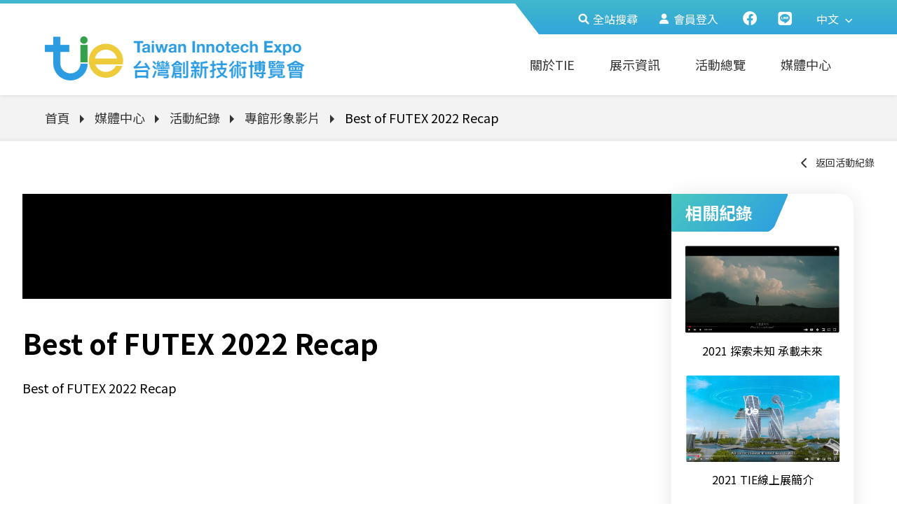

--- FILE ---
content_type: text/html; charset=UTF-8
request_url: https://tie.twtm.com.tw/zh-tw/active-record-detail/35
body_size: 8448
content:
<!doctype html>
<html lang="zh-Hant-TW">
<head>
    <meta charset="utf-8">

    <title>活動紀錄-Best of FUTEX 2022 Recap｜台灣創新技術博覽會</title>

    <meta http-equiv="X-UA-Compatible" content="IE=edge,chrome=1" />
    <meta name="viewport" content="width=device-width,initial-scale=1.0, user-scalable=no,viewport-fit=cover">
    <meta name="theme-color" content="#2B9CE2">
    <link rel="shortcut icon" href="https://tie.twtm.com.tw/tie/img/favicon.ico"/>

    <meta property="og:title" content="活動紀錄-Best of FUTEX 2022 Recap｜台灣創新技術博覽會" />

    <meta name="Site" content="活動紀錄-Best of FUTEX 2022 Recap｜台灣創新技術博覽會">
    <meta name="Version" content="繁體中文">
    <meta name="EventID" content="TIE">
    <meta name="Year" content="2026">
    <meta name="Event" content="活動紀錄-Best of FUTEX 2022 Recap｜台灣創新技術博覽會">
    <meta name="SiteType" content="TIE">
    <meta name="title" content="活動紀錄-Best of FUTEX 2022 Recap｜台灣創新技術博覽會">
    <meta name="description" content="活動紀錄-Best of FUTEX 2022 Recap｜台灣創新技術博覽會">
    <meta name="keywords" content="半導體展, 生技展, 台灣創新技術博覽會, 半導體展2024, semicon taiwan 2024, ai展, 3d列印展, 台灣半導體展2024, 創博會, 創新技術博覽會, 生技展2024, 科技展, 2024半導體2024, ai展覽2024, tie展, 台北國際自動化工業大展">
    <meta property="og:description" content="活動紀錄-Best of FUTEX 2022 Recap｜台灣創新技術博覽會">
    <meta property="og:url" content="https://tie.twtm.com.tw/zh-tw/active-record-detail/35">
    <meta property="og:type" content="website">
    <meta property="og:image" content="https://tie.twtm.com.tw/tie/img/tie.jpg">

    <script type="application/ld+json">
        {
            "@context": "https://schema.org",
            "@type": "WebSite",
            "name": "台灣創新技術博覽會",
            "logo": "https://tie.twtm.com.tw/tie/img/logo.png",
            "@id": "https://tie.twtm.com.tw/",
            "url": "https://tie.twtm.com.tw/",
            "description": "活動紀錄-Best of FUTEX 2022 Recap｜台灣創新技術博覽會",
            "email": "tie@itri.org.tw",
        }
    </script>

    
    <!-- Meta Pixel Code -->
    <script>
            !function(f,b,e,v,n,t,s)
            {if(f.fbq)return;n=f.fbq=function(){n.callMethod?
            n.callMethod.apply(n,arguments):n.queue.push(arguments)};
            if(!f._fbq)f._fbq=n;n.push=n;n.loaded=!0;n.version='2.0';
            n.queue=[];t=b.createElement(e);t.async=!0;
            t.src=v;s=b.getElementsByTagName(e)[0];
            s.parentNode.insertBefore(t,s)}(window, document,'script',
            'https://connect.facebook.net/en_US/fbevents.js');
            fbq('init', '1423679505696464');
            fbq('track', 'PageView');
    </script>
    <noscript><img height="1" width="1" style="display:none" src="https://www.facebook.com/tr?id=1423679505696464&ev=PageView&noscript=1"/></noscript>
    <!-- End Meta Pixel Code -->

    <!-- <meta property="og:image" content="/img/ogimg_new.jpg"/> -->
       
    <!-- Google tag (gtag.js) -->
    <script async src="https://www.googletagmanager.com/gtag/js?id=G-W58B0DYZLN"></script>
    <script>
        window.dataLayer = window.dataLayer || [];
        function gtag(){dataLayer.push(arguments);}
        gtag('js', new Date());

        gtag('config', 'G-W58B0DYZLN');
    </script>

    <!-- Google Tag Manager -->
    <script>
        (function(w,d,s,l,i){w[l]=w[l]||[];w[l].push({'gtm.start':
        new Date().getTime(),event:'gtm.js'});var f=d.getElementsByTagName(s)[0],
        j=d.createElement(s),dl=l!='dataLayer'?'&l='+l:'';j.async=true;j.src=
        'https://www.googletagmanager.com/gtm.js?id='+i+dl;f.parentNode.insertBefore(j,f);
        })(window,document,'script','dataLayer','GTM-WMF8W22N');
    </script>
    <!-- End Google Tag Manager -->

    <!-- Google Tag Manager (noscript) -->
    <noscript>
        <iframe src="https://www.googletagmanager.com/ns.html?id=GTM-WMF8W22N"
        height="0" width="0" style="display:none;visibility:hidden"></iframe>
    </noscript>
    <!-- End Google Tag Manager (noscript) -->

    <!-- Event snippet for 點擊FB粉專 conversion page -->
    <script>
        function gtag_report_fb_conversion(url) {
            var callback = function () {
                if (typeof(url) != 'undefined') {
                window.location = url;
                }
            };
            gtag('event', 'conversion', {
                'send_to': 'AW-16570362631/YgliCOa3mLMZEIfWrt09',
                'event_callback': callback
            });
            return false;
        }
    </script>

    <!-- Event snippet for 點擊LINE conversion page -->
    <script>
        function gtag_report_line_conversion(url) {
            var callback = function () {
                if (typeof(url) != 'undefined') {
                window.location = url;
                }
            };
            gtag('event', 'conversion', {
                'send_to': 'AW-16570362631/YaN7COm3mLMZEIfWrt09',
                'event_callback': callback
            });
            return false;
        }
    </script>
    
    <!-- CSS -->
    <link href="https://tie.twtm.com.tw/tie/css/reset.css" rel="stylesheet" type="text/css" />
    <link href="https://tie.twtm.com.tw/tie/css/font.css" rel="stylesheet" type="text/css" />
      <link href="https://tie.twtm.com.tw/tie/css/pre_style.css" rel="stylesheet" type="text/css" />

    <link rel="stylesheet" href="https://tie.twtm.com.tw/tie/css/owl.carousel.min.css">
    <link rel="stylesheet" href="https://tie.twtm.com.tw/tie/css/owl.theme.default.min.css">

    <!-- Google 字型 -->
    <link rel="preconnect" href="https://fonts.googleapis.com">
    <link rel="preconnect" href="https://fonts.gstatic.com" crossorigin>

    <!-- Noto Sans Traditional Chinese -->
    <link href="https://fonts.googleapis.com/css2?family=Lato:wght@400;700;900&family=Noto+Sans+TC:wght@300;400;500;600;700;900&display=swap" rel="stylesheet">
    <link href="https://fonts.googleapis.com/css2?family=Rubik:wght@500;700;800&display=swap" rel="stylesheet">
    <link href="https://cdnjs.cloudflare.com/ajax/libs/font-awesome/4.7.0/css/font-awesome.min.css" rel="stylesheet">
    <!-- sweetalert2 -->
    <link rel="stylesheet" href="https://cdn.jsdelivr.net/npm/sweetalert2@11.1.4/dist/sweetalert2.min.css">
    <link rel="stylesheet" href="https://tie.twtm.com.tw/tie/css/parsley.css">

    <!-- JS -->
    <script src="https://tie.twtm.com.tw/tie/js/jquery-3.7.1.min.js"></script>
    <script src="https://tie.twtm.com.tw/tie/js/owl.carousel.js"></script>
    <script src="https://tie.twtm.com.tw/tie/js/jquery.counterup.min.js"></script>
    <script src="https://tie.twtm.com.tw/tie/js/main.js"></script>
    <script src="https://tie.twtm.com.tw/tie/js/scrollreveal.js"></script>
    <script>
        var confirm_text = '確定';
        var cancel_text = '取消';
    </script>
    <link rel="preload" as="style" href="https://tie.twtm.com.tw/build/assets/app-435b5504.css" /><link rel="preload" as="style" href="https://tie.twtm.com.tw/build/assets/style-6b0d2abf.css" /><link rel="preload" as="style" href="https://tie.twtm.com.tw/build/assets/rwd-ae5c3954.css" /><link rel="preload" as="style" href="https://tie.twtm.com.tw/build/assets/style-6e604a02.css" /><link rel="modulepreload" href="https://tie.twtm.com.tw/build/assets/app-099b3a59.js" /><link rel="stylesheet" href="https://tie.twtm.com.tw/build/assets/app-435b5504.css" /><link rel="stylesheet" href="https://tie.twtm.com.tw/build/assets/style-6b0d2abf.css" /><link rel="stylesheet" href="https://tie.twtm.com.tw/build/assets/rwd-ae5c3954.css" /><link rel="stylesheet" href="https://tie.twtm.com.tw/build/assets/style-6e604a02.css" /><script type="module" src="https://tie.twtm.com.tw/build/assets/app-099b3a59.js"></script>    <!-- Scripts -->
    

    <!-- Styles -->
    <style >[wire\:loading], [wire\:loading\.delay], [wire\:loading\.inline-block], [wire\:loading\.inline], [wire\:loading\.block], [wire\:loading\.flex], [wire\:loading\.table], [wire\:loading\.grid], [wire\:loading\.inline-flex] {display: none;}[wire\:loading\.delay\.shortest], [wire\:loading\.delay\.shorter], [wire\:loading\.delay\.short], [wire\:loading\.delay\.long], [wire\:loading\.delay\.longer], [wire\:loading\.delay\.longest] {display:none;}[wire\:offline] {display: none;}[wire\:dirty]:not(textarea):not(input):not(select) {display: none;}input:-webkit-autofill, select:-webkit-autofill, textarea:-webkit-autofill {animation-duration: 50000s;animation-name: livewireautofill;}@keyframes livewireautofill { from {} }</style>
</head>
<body style="height: 100%;" class="">
    <div class="member_login_from_m all_pop01">


    <div class="all_pop02_box pop_style02 w450">

        <ul class="pop_ul_list">
            <li><a href="https://tie.twtm.com.tw/zh-tw/dashboard">前往會員專區</a></li>
            <form method="POST" action="https://tie.twtm.com.tw/logout">
                <input type="hidden" name="_token" value="lzdtWGgGGYTjBs3alO6UNNXiqMtec3DJZgkCDhNK" autocomplete="off">                <li><a href="javascript:void(0)"><button type="submit">登出</button></a></li>
            </form>
        </ul>

    </div>

    <div class="all_pop01_bg_close"></div>

</div>
<div class="menu_lan_m all_pop01">
    <div class="all_pop02_box pop_style02 w450">
        <ul class="pop_ul_list">
            <li><a href="https://tie.twtm.com.tw/lang/zh_TW">中文</a></li>
            <li><a href="https://tie.twtm.com.tw/lang/en">English</a></li>
        </ul>
    </div>
    <div class="all_pop01_bg_close"></div>
</div>

<div class="top_padding"></div>

<div class="search_box">
	<div x-data="{ submitForm: function() { document.querySelector('.search_b1').submit(); } }">
		<form action="https://tie.twtm.com.tw/zh-tw/search-result" class="search_b1">
			<input type="" name="search" placeholder="請輸入關鍵字">
			<a href="javascript:void(0)" x-on:click="submitForm"><i class="icon-search"></i></a>
		</form>
	</div>
</div>
<div class="search_close_box"></div>



<!-- -------------------------- -->
<div class="menu">
	<div class="menu_fly_logo">
		<a href="https://tie.twtm.com.tw/zh-tw" class="">
			<img src="https://tie.twtm.com.tw/tie/img/logo_fly.png">
		</a>
	</div>
	<div class="menu_top">
		<div class="menu_top_box">

			<div class="menu_fly_box">
				<ul class="menu_fly_ul">
					<li>
						<a href="javascript:void(0);">關於TIE<i class="icon-bottom"></i></a>
						<div class="menu_fly_div02">
							<ul class="menu_fly_ul02">
								<li><a href="https://tie.twtm.com.tw/zh-tw/exhibition-introduction">展覽簡介</a></li>
								<li><a href="https://tie.twtm.com.tw/zh-tw/visit-description">參觀說明</a></li>
								<li><a href="https://www.inventaipei.com.tw/zh-tw/product/data-list/index.html" target="_blank">發明競賽區</a></li>
								<li><a href="https://tie.twtm.com.tw/zh-tw/exhibition-history">歷年展覽</a></li>
								<li><a href="https://tie.twtm.com.tw/zh-tw/download">下載中心</a></li>
							</ul>
						</div>
					</li>
					<li>
						<a href="javascript:void(0);">展示資訊<i class="icon-bottom"></i></a>
						<div class="menu_fly_div02">
							<ul class="menu_fly_ul02">
																<li><a href="https://tie.twtm.com.tw/zh-tw/exhibition-search">展品查詢</a></li>
							</ul>
						</div>
					</li>
					<li>
						<a href="javascript:void(0);">活動總覽<i class="icon-bottom"></i></a>
						<div class="menu_fly_div02">
							<ul class="menu_fly_ul02">
								<li><a href="https://tie.twtm.com.tw/zh-tw/activity">會議議程</a></li>
								<li><a href="https://tie.twtm.com.tw/zh-tw/activity-navigation">展會導覽</a></li>
							</ul>
						</div>
					</li>
					<li>
						<a href="javascript:void(0);">媒體中心<i class="icon-bottom"></i></a>
						<div class="menu_fly_div02">
							<ul class="menu_fly_ul02">
								<li><a href="https://tie.twtm.com.tw/zh-tw/exhibition-news">展覽快訊</a></li>
								<li><a href="https://tie.twtm.com.tw/zh-tw/active-record" x-data >活動紀錄</a></li>
								<li><a href="https://tie.twtm.com.tw/zh-tw/newsletters">電子報</a></li>
							</ul>
						</div>
					</li>
				</ul>
			</div>
			<a class="menu_top_b1 search_btn" >
				<i class="icon-search"></i>
				全站搜尋
			</a>
                            <a href="javascript:void(0)" class="menu_top_b1 member_login_btn" x-data @click="$store.showUserLoginModal=true">
                    <i class="icon-member"></i>
                    會員登入
                </a>
            			<div class="menu_top_r">
				<a href="https://www.facebook.com/itritie/" onclick="return gtag_report_fb_conversion('https://www.facebook.com/itritie/')" class="menu_top_r_icon"><i class="icon-facebook"></i></a>
				<a href="https://line.me/R/ti/p/%40786cwuaw" onclick="return gtag_report_line_conversion('https://line.me/R/ti/p/%40786cwuaw')"  class="menu_top_r_icon"><i class="icon-line"></i></a>

				<div class="menu_lan">
					中文
					<i class="icon-bottom"></i>

					<ul>
						<li><a href="https://tie.twtm.com.tw/lang/zh_TW">中文</a></li>
						<li><a href="https://tie.twtm.com.tw/lang/en">English</a></li>
					</ul>
				</div>
			</div>

		</div>
	</div>

	<div class="menu_box">
		<a href="/" class="menu_logo"><img src="https://tie.twtm.com.tw/tie/img/logo.png"></a>

		<ul class="menu_box_ul">
			<li>
				<a href="javascript:void(0);">關於TIE<i class="icon-chevron-small-down"></i></a>
				<ul class="menu_box_ul02">
					<li><a href="https://tie.twtm.com.tw/zh-tw/exhibition-introduction">展覽簡介</a></li>
					<li><a href="https://tie.twtm.com.tw/zh-tw/visit-description">參觀說明</a></li>
					<li><a href="https://www.inventaipei.com.tw/zh-tw/product/data-list/index.html" target="_blank">發明競賽區</a></li>
					<li><a href="https://tie.twtm.com.tw/zh-tw/exhibition-history">歷年展覽</a></li>
					<li><a href="https://tie.twtm.com.tw/zh-tw/download">下載中心</a></li>
				</ul>
			</li>
			<li>
				<a href="javascript:void(0);">展示資訊<i class="icon-chevron-small-down"></i></a>
				<ul class="menu_box_ul02">
										<li><a href="https://tie.twtm.com.tw/zh-tw/exhibition-search">展品查詢</a></li>
				</ul>
			</li>
			<li>
				<a href="javascript:void(0);">活動總覽<i class="icon-chevron-small-down"></i></a>
				<ul class="menu_box_ul02">
					<li><a href="https://tie.twtm.com.tw/zh-tw/activity">會議議程</a></li>
					<li><a href="https://tie.twtm.com.tw/zh-tw/activity-navigation">展會導覽</a></li>
				</ul>
			</li>
			<li>
				<a href="javascript:void(0);">媒體中心<i class="icon-chevron-small-down"></i></a>
				<ul class="menu_box_ul02">
					<li><a href="https://tie.twtm.com.tw/zh-tw/exhibition-news">展覽快訊</a></li>
					<li><a href="https://tie.twtm.com.tw/zh-tw/active-record" x-data >活動紀錄</a></li>
					<li><a href="https://tie.twtm.com.tw/zh-tw/newsletters">電子報</a></li>
				</ul>
			</li>
		</ul>
	</div>
</div>

<!-- -------------------------- -->

<div class="menu_m_top">
	<div class="menu_m_top_border"></div>
	<div class="menu_m_top_box">
		<a href="/" class="m_menu_logo"><img src="https://tie.twtm.com.tw/tie/img/logo.png"></a>
		<ul>
			<li><a class="search_btn"><i class="icon-search"></i></a></li>
                            <!-- 登入前	 -->
                <li><a href="javascript:void(0);" class="member_login_btn" x-data @click="$store.showUserLoginModal=true"><i class="icon-member"></i></a></li>
            
			<li><a class="menu_nav"><i class="icon-ham"></i></a></li>

		</ul>
	</div>
</div>

<div class="menu_m_box">
	<ul class="menu_m_ul">
		<li>
			<a href="javascript:void(0);">關於TIE<i class="icon-right"></i></a>
			<ul class="menu_m_ul02">
				<li><a href="https://tie.twtm.com.tw/zh-tw/exhibition-introduction">展覽簡介</a></li>
				<li><a href="https://tie.twtm.com.tw/zh-tw/visit-description">參觀說明</a></li>
				<li><a href="https://www.inventaipei.com.tw/zh-tw/index.html">發明競賽區</a></li>
				<li><a href="https://tie.twtm.com.tw/zh-tw/exhibition-history">歷年展覽</a></li>
				<li><a href="https://tie.twtm.com.tw/zh-tw/download">下載中心</a></li>
			</ul>
		</li>
		<li>
			<a href="javascript:void(0);">展示資訊<i class="icon-right"></i></a>
			<ul class="menu_m_ul02">
								<li><a href="https://tie.twtm.com.tw/zh-tw/exhibition-search">展品查詢</a></li>
			</ul>
		</li>
		<li>
			<a href="javascript:void(0);">活動總覽<i class="icon-right"></i></a>
			<ul class="menu_m_ul02">
				<li><a href="https://tie.twtm.com.tw/zh-tw/activity">會議議程</a></li>
				<li><a href="https://tie.twtm.com.tw/zh-tw/activity-navigation">展會導覽</a></li>
			</ul>
		</li>
		<li>
			<a href="javascript:void(0);">媒體中心<i class="icon-right"></i></a>
			<ul class="menu_m_ul02">
				<li><a href="https://tie.twtm.com.tw/zh-tw/exhibition-news">展覽快訊</a></li>
				<li><a href="https://tie.twtm.com.tw/zh-tw/active-record">活動紀錄</a></li>
				<li><a href="https://tie.twtm.com.tw/zh-tw/newsletters">電子報</a></li>
			</ul>
		</li>
	</ul>
	<div class="menu_m_bottom">
		<div class="menu_m_icon">
			<a href="https://www.facebook.com/itritie/" onclick="return gtag_report_fb_conversion('https://www.facebook.com/itritie/')" class=""><i class="icon-facebook"></i></a>
		</div>
		<div class="menu_m_icon">
			<a href="https://line.me/R/ti/p/%40786cwuaw" onclick="return gtag_report_line_conversion('https://line.me/R/ti/p/%40786cwuaw')" class=""><i class="icon-line"></i></a>
		</div>
		<div class="menu_m_lan">
			中文
			<i class="icon-bottom"></i>
		</div>

	</div>
</div>

<div class="menu_m_close_box"></div>
        <!-- 頁籤 -->
    <div class="all_tab_box">
        <div class="all_tab_b1">
            <a href="/">首頁</a>
            <a href="javascript:;">媒體中心</a>
            <a href="https://tie.twtm.com.tw/zh-tw/active-record">活動紀錄</a>
            <a href="https://tie.twtm.com.tw/zh-tw/active-record-type-list/2">專館形象影片</a>
            <p>Best of FUTEX 2022 Recap</p>
        </div>
    </div>
    <div wire:id="GJt2ANHX6b23NZwqyfx6" wire:initial-data="{&quot;fingerprint&quot;:{&quot;id&quot;:&quot;GJt2ANHX6b23NZwqyfx6&quot;,&quot;name&quot;:&quot;front.active-record.active-record-detail&quot;,&quot;locale&quot;:&quot;zh_TW&quot;,&quot;path&quot;:&quot;zh-tw\/active-record-detail\/35&quot;,&quot;method&quot;:&quot;GET&quot;,&quot;v&quot;:&quot;acj&quot;},&quot;effects&quot;:{&quot;listeners&quot;:[]},&quot;serverMemo&quot;:{&quot;children&quot;:[],&quot;errors&quot;:[],&quot;htmlHash&quot;:&quot;93731a07&quot;,&quot;data&quot;:{&quot;active_record&quot;:[],&quot;relatedRecords&quot;:[]},&quot;dataMeta&quot;:{&quot;models&quot;:{&quot;active_record&quot;:{&quot;class&quot;:&quot;App\\Models\\ActiveRecord&quot;,&quot;id&quot;:35,&quot;relations&quot;:[&quot;activeRecordType&quot;],&quot;connection&quot;:&quot;mysql&quot;,&quot;collectionClass&quot;:null}},&quot;modelCollections&quot;:{&quot;relatedRecords&quot;:{&quot;class&quot;:&quot;App\\Models\\ActiveRecord&quot;,&quot;id&quot;:[1441,1432,1434,33],&quot;relations&quot;:[],&quot;connection&quot;:&quot;mysql&quot;,&quot;collectionClass&quot;:null}}},&quot;checksum&quot;:&quot;75fd4f899e7e18504494182b5d8fef0fbe240103bccd11a5d2a977ea585aade4&quot;}}" class="all_box style02">
    <div class="exh_search_back">
      <a href="javascript:window.history.back();">
        <i class="icon-left"></i>
        返回活動紀錄
      </a>
    </div>
    <section class="section_main_cotent">
      <div class="video_content">
                  <div class="video_area">
            <iframe width="100%" height="100%" src="https://www.youtube.com/embed/BbcaR_hDETk" allowfullscreen></iframe>
          </div>
        

        <div class="video_txt">
          <h2>Best of FUTEX 2022 Recap</h2>
          <p>Best of FUTEX 2022 Recap</p>
        </div>
      </div>

      <div class="video_sidebar">
        <div class="sidebar_heading">
          <h2>相關紀錄</h2></div>
        <div class="sidebar_video_list">
                      <div class="sidebar_video_item">
              <div class="video_thumb">
                <a href="https://tie.twtm.com.tw/zh-tw/active-record-detail/1441">
                  <img src="https://tie.twtm.com.tw/uploads/active_record/latest/探索未知承載未來.png" alt="">
                </a>
              </div>
              <p>2021 探索未知 承載未來</p>
            </div>
                      <div class="sidebar_video_item">
              <div class="video_thumb">
                <a href="https://tie.twtm.com.tw/zh-tw/active-record-detail/1432">
                  <img src="https://tie.twtm.com.tw/uploads/active_record/latest/TIE線上展簡介.png" alt="">
                </a>
              </div>
              <p>2021 TIE線上展簡介</p>
            </div>
                      <div class="sidebar_video_item">
              <div class="video_thumb">
                <a href="https://tie.twtm.com.tw/zh-tw/active-record-detail/1434">
                  <img src="https://tie.twtm.com.tw/uploads/active_record/latest/創新領航館-智慧生活.png" alt="">
                </a>
              </div>
              <p>2021 創新領航館-智慧生活【TIE 頻道】</p>
            </div>
                      <div class="sidebar_video_item">
              <div class="video_thumb">
                <a href="https://tie.twtm.com.tw/zh-tw/active-record-detail/33">
                  <img src="https://tie.twtm.com.tw/uploads/active_record/YQ8JPCQB39bsqgGu90yiCYYcTX1i8Q6yLVjLv6be.jpg" alt="">
                </a>
              </div>
              <p>Introduction to TIE Award 2023</p>
            </div>
                  </div>

      </div>
    </section>
  </div>

<!-- Livewire Component wire-end:GJt2ANHX6b23NZwqyfx6 -->

    <div class="i_b5_pop all_pop01"  x-data x-bind:class="{ 'active': Alpine.store('showPopWaitModal') }">
    <div class="all_pop01_box pop_style02 w450">
        <div class="close" @click="$store.showPopWaitModal = false"><i class="icon-"></i></div>
        <div class="info">
            <p class="i_b5_p">敬請期待!</p>
        </div>
    </div>
    <div class="all_pop01_bg_close" @click="$store.showPopWaitModal = false"></div>
</div>
    <footer class="footer">
    <div class="footer_box">
        <div class="footer_top">
            <div class="footer_list">
                <ul>
                    <li>
                        <h2>關於TIE</h2>
                        <a href="https://tie.twtm.com.tw/zh-tw/exhibition-introduction">展覽簡介</a>
                        <a href="https://tie.twtm.com.tw/zh-tw/visit-description">參觀說明</a>
                        <a href="https://www.inventaipei.com.tw/zh-tw/product/data-list/index.html">發明競賽區</a>
        				<a href="https://tie.twtm.com.tw/zh-tw/exhibition-history">歷年展覽</a>
                        <a href="https://tie.twtm.com.tw/zh-tw/download">下載中心</a>
                    </li>

                    <li>
                        <h2>展示資訊</h2>
                                                <a href="https://tie.twtm.com.tw/zh-tw/exhibition-search">展品查詢</a>
                    </li>

                    <li>
                        <h2>活動總覽</h2>
                        <a href="https://tie.twtm.com.tw/zh-tw/activity">會議議程</a>
                        <a href="https://tie.twtm.com.tw/zh-tw/activity-navigation">展會導覽</a>
                    </li>

                    <li>
                        <h2>媒體中心</h2>
                        <a href="https://tie.twtm.com.tw/zh-tw/exhibition-news">展覽快訊</a>
                        <a href="https://tie.twtm.com.tw/zh-tw/active-record">活動紀錄</a>
				        <a href="https://tie.twtm.com.tw/zh-tw/newsletters">電子報</a>
                    </li>
                </ul>
            </div>
            <div class="footer_box01">

                <div class="footer_contact">
                    <div>
                        <i class="icon-mail"></i>
                        聯絡我們 : 
                        tie@itri.org.tw
                    </div>
                </div>
                <div class="footer_info">
                    <div class="">
                        <h3>主辦單位:</h3>
                        <p>經濟部、國家科學及技術委員會、農業部、國防部、教育部、勞動部、衛生福利部、環境部、數位發展部、國家發展委員會、中央研究院</p>
                    </div>
                    <div class="">
                        <h3>策劃單位:</h3>
                        <p>經濟部產業發展署、經濟部智慧財產局、經濟部中小及新創企業署、經濟部產業技術司、經濟部能源署、經濟部國營事業管理司、勞動部勞動及職業安全衛生研究所、環境部資源循環署</p>
                    </div>
                    <div class="">
                        <h3>執行單位:</h3>
                        <p>工業技術研究院</p>
                    </div>
                </div>
            </div>

        </div>

        <div wire:id="AQhpYotMIaC0ZS0rLjt6" wire:initial-data="{&quot;fingerprint&quot;:{&quot;id&quot;:&quot;AQhpYotMIaC0ZS0rLjt6&quot;,&quot;name&quot;:&quot;site-views&quot;,&quot;locale&quot;:&quot;zh_TW&quot;,&quot;path&quot;:&quot;zh-tw\/active-record-detail\/35&quot;,&quot;method&quot;:&quot;GET&quot;,&quot;v&quot;:&quot;acj&quot;},&quot;effects&quot;:{&quot;listeners&quot;:[]},&quot;serverMemo&quot;:{&quot;children&quot;:[],&quot;errors&quot;:[],&quot;htmlHash&quot;:&quot;6ab8b7ae&quot;,&quot;data&quot;:{&quot;site_views&quot;:&quot;11767097&quot;},&quot;dataMeta&quot;:[],&quot;checksum&quot;:&quot;29466a0e9f769b8304ea199ddf8d6130d581bad2887fb2ac28a4277ce70222e0&quot;}}" class="footer_copyright">
    <!-- <p>2023 台灣創新技術博覽會-三大主題館© 2023 ｜ 建議使用瀏覽器 Chrome 版本 65 / Safari 9以上 / Edge 17 ~ 18以上</p> -->
    <p>©2026台灣創新技術博覽會-三大主題館 ｜ 建議使用Microsoft Edge或Google Chrome最新版本，螢幕解析度 1920 x 1080</p>

    <h4>自 2018/07/19 網站瀏覽次數 <span>11767097</span></h4>
</div>


<!-- Livewire Component wire-end:AQhpYotMIaC0ZS0rLjt6 -->    </div>
</footer>

<div class="fly_box">
        <div class="top_box">
        TOP
    </div>
</div>










    <div wire:id="DtUv6rAYmxxOW5Rt98FO" wire:initial-data="{&quot;fingerprint&quot;:{&quot;id&quot;:&quot;DtUv6rAYmxxOW5Rt98FO&quot;,&quot;name&quot;:&quot;auth.login&quot;,&quot;locale&quot;:&quot;zh_TW&quot;,&quot;path&quot;:&quot;zh-tw\/active-record-detail\/35&quot;,&quot;method&quot;:&quot;GET&quot;,&quot;v&quot;:&quot;acj&quot;},&quot;effects&quot;:{&quot;listeners&quot;:[]},&quot;serverMemo&quot;:{&quot;children&quot;:[],&quot;errors&quot;:[],&quot;htmlHash&quot;:&quot;758d9c91&quot;,&quot;data&quot;:{&quot;email&quot;:null,&quot;password&quot;:null,&quot;captcha&quot;:null,&quot;html_status&quot;:null,&quot;captchaUrl&quot;:null,&quot;isValidate&quot;:false},&quot;dataMeta&quot;:[],&quot;checksum&quot;:&quot;c203027ee3e0bb4e39d3084ac43a94a69ffcb5147ae5ddc6dc93be221867a07f&quot;}}" class="member_login_from all_pop01" x-data x-bind:class="{ 'active': Alpine.store('showUserLoginModal') }" >
    <div class="all_pop01_box pop_style02 w640">
        <div class="close"  @click="$store.showUserLoginModal = false" wire:click="resetForm"><i class="icon-"></i></div>
        <h2 class="all_title06">會員登入</h2>
        <div class="info">
            <div class="all_manage_from style_01 no_bg rwd_center">
                <form wire:submit.prevent="login" >
                    <div class="w95">
                        <div class="input_box">
                            <p>帳號</p>
                            <div class="right">
                                <input type="text" placeholder="請輸入Email" class="all_input_01 " name="email" wire:model.lazy="email" >
                                                            </div>
                        </div>
                        <div class="input_box">
                            <p>密碼</p>
                            <div class="right">
                                <input type="password" placeholder="請輸入密碼" class="all_input_01 " name="password" wire:model.lazy="password" >
                                                            </div>
                        </div>
                        <div class="all_btn_box right">
                            <a href="https://tie.twtm.com.tw/forgot-password" class="">忘記密碼</a>
                            <button type="submit" class="all_btn_04" >登入</button>

                        </div>
                        <div class="member_login_b1">
                            還沒有帳號嗎？立即 <a href="/register" class="all_text_decoration">註冊會員</a>
                        </div>
                    </div>
                </form>
            </div>
        </div>
    </div>
    <div class="all_pop01_bg_close"  @click="$store.showUserLoginModal = false" wire:click="resetForm"></div>
</div>


<!-- Livewire Component wire-end:DtUv6rAYmxxOW5Rt98FO -->    <div wire:id="bKPIwzixzO14zxXdccVy" wire:initial-data="{&quot;fingerprint&quot;:{&quot;id&quot;:&quot;bKPIwzixzO14zxXdccVy&quot;,&quot;name&quot;:&quot;track-page-time&quot;,&quot;locale&quot;:&quot;zh_TW&quot;,&quot;path&quot;:&quot;zh-tw\/active-record-detail\/35&quot;,&quot;method&quot;:&quot;GET&quot;,&quot;v&quot;:&quot;acj&quot;},&quot;effects&quot;:{&quot;listeners&quot;:[&quot;endVisit&quot;]},&quot;serverMemo&quot;:{&quot;children&quot;:[],&quot;errors&quot;:[],&quot;htmlHash&quot;:&quot;a071d5ce&quot;,&quot;data&quot;:{&quot;start&quot;:&quot;2026-01-18 09:29:42&quot;},&quot;dataMeta&quot;:[],&quot;checksum&quot;:&quot;fc099677625ee2d4cb5f86ec3bdbf00b41b1c1a7178c9907917bcd38ff74b1d3&quot;}}" x-data="{}" x-on:beforeunload.window="$wire.endVisit(window.location.href, document.title);">
</div>

<!-- Livewire Component wire-end:bKPIwzixzO14zxXdccVy -->    <div class="loader-container"  style="display:none">
    <div class="loader-zero">
        <span class="dot"></span>
        <span class="dot"></span>
        <span class="dot"></span>
        <span class="dot"></span>
        <span class="dot"></span>
    </div>
</div>
    <!-- sweetalert2 -->
    <script src="https://cdn.jsdelivr.net/npm/sweetalert2@11.1.4/dist/sweetalert2.all.min.js"></script>
    <!-- 自定義常用Js -->
    <script src="https://tie.twtm.com.tw/tie/js/common.js"></script>
    <script src="/livewire/livewire.js?id=90730a3b0e7144480175" data-turbo-eval="false" data-turbolinks-eval="false" ></script><script data-turbo-eval="false" data-turbolinks-eval="false" >window.livewire = new Livewire();window.Livewire = window.livewire;window.livewire_app_url = '';window.livewire_token = 'lzdtWGgGGYTjBs3alO6UNNXiqMtec3DJZgkCDhNK';window.deferLoadingAlpine = function (callback) {window.addEventListener('livewire:load', function () {callback();});};let started = false;window.addEventListener('alpine:initializing', function () {if (! started) {window.livewire.start();started = true;}});document.addEventListener("DOMContentLoaded", function () {if (! started) {window.livewire.start();started = true;}});</script>
    <script>
        window.addEventListener('returnResult', function (e) {
            document.querySelector('.loader-container').style.display = 'none';
            Alpine.store('showPersonModal', false);
            Alpine.store('showPatentModal', false);
            Alpine.store('showInquiryModal', false);
            ResultData(e.detail);
        });
        window.addEventListener('returnFavoriteResult', function (e) {
            var mag =e.detail;
            Swal.fire({
                icon: mag.type,
                title: mag.text,
                toast: true,
                position: 'top-end',
                showConfirmButton: false,
                timer: 2500,
            });
        });
    </script>
      
</body>

</html>




--- FILE ---
content_type: text/css
request_url: https://tie.twtm.com.tw/build/assets/style-6b0d2abf.css
body_size: 15073
content:
@import"//fonts.googleapis.com/earlyaccess/notosanstc.css";body{font-size:14px;font-family:Noto Sans TC,Microsoft JhengHei,Arial,Helvetica,sans-serif,nsimsun;color:#000;position:relative;background-color:#fff}a{color:#333}a:hover{color:#2b9ce2}*{box-sizing:border-box}body{width:100%;overflow-x:hidden;animation-name:fade-in;animation-duration:1s;animation-timing-function:ease-in}@keyframes fade-in{0%{opacity:0}to{opacity:1}}::-webkit-scrollbar{width:10px;background-color:#e2e2e2}::-webkit-scrollbar-track{box-shadow:inset 0 0 10px #e2e2e2;background-color:#e2e2e2}::-webkit-scrollbar-thumb{background-color:#aaa;border-radius:5px}.align_center{text-align:center}.hide{display:none}.all_title01{font-size:36px;color:#000;line-height:48px;font-weight:700}.all_title02{font-size:40px;color:#2b9ce2;line-height:56px;font-weight:700}.all_title03{font-size:28px;color:#000;line-height:40px;font-weight:700}.all_title04{font-weight:700;font-size:28px;line-height:36px;color:#000;position:relative;padding-left:20px}.all_title04:after{position:absolute;content:"";left:0;top:3px;width:4px;height:32px;background:linear-gradient(135deg,#4BC7BF 0%,#2B9CE2 100%)}.all_title05{font-size:21px;color:#333;line-height:36px;font-weight:400}.all_title06{font-size:24px;color:#2b9ce2;line-height:36px;font-weight:700}.all_introduce01{font-size:18px;line-height:32px;font-weight:400}.all_introduce02{font-size:15px;line-height:28px;font-weight:400}.all_more_btn01{display:flex;justify-content:flex-end;transition:.3s}.all_more_btn01 a{font-size:20px;line-height:34px;color:#2b9ce2;margin-right:5px;display:flex;align-items:center}.all_more_btn01 a i{font-size:32px;margin-left:10px}.all_more_btn01:hover{opacity:.8}.all_btn_01{display:inline-flex;border:1px solid #2B9CE2;padding:8px 15px;color:#0c7fc6;align-items:center}.all_btn_01 i{margin-right:10px}.all_btn_02{display:inline-flex;background:linear-gradient(135deg,#4BC7BF 0%,#2B9CE2 100%);padding:15px 30px;color:#fff;align-items:center;font-size:20px;transition:.3s}.all_btn_02 i{margin-right:10px}.all_btn_02:hover{color:#fff;opacity:.8}.all_btn_03{display:inline-flex;border:1px solid #2B9CE2;padding:8px 15px;color:#2b9ce2;align-items:center;font-size:16px;cursor:pointer}.all_btn_04{display:inline-flex;background:linear-gradient(135deg,#4BC7BF 0%,#2B9CE2 100%);padding:8px 15px;color:#fff;align-items:center;font-size:16px;transition:.3s}.all_btn_04:hover{color:#fff;opacity:.8}.all_btn_05{display:inline-flex;padding:8px 15px;background-color:#2b9ce2;color:#fff;align-items:center;cursor:pointer;min-width:100px;justify-content:center}.all_btn_05.w_auto{min-width:auto}.all_btn_05 i{margin-right:10px}.all_btn_06{display:inline-flex;padding:8px 15px;background-color:#b3b3b3;color:#fff;align-items:center;cursor:pointer}.all_btn_06 i{margin-right:10px}.all_btn_05:hover,.all_btn_06:hover{color:#fff;opacity:.8}.all_btn_07{display:inline-flex;border:1px solid #2B9CE2;padding:12px 15px;min-width:150px;color:#2b9ce2;align-items:center;font-size:16px;cursor:pointer;text-align:center;justify-content:center}.all_btn_07:hover{opacity:.8}.all_btn_08{display:inline-flex;padding:12px 15px;min-width:150px;background-color:#2b9ce2;color:#fff;font-size:16px;align-items:center;justify-content:center;cursor:pointer}.all_btn_08:hover{color:#fff;opacity:.8}.all_btn_09{display:inline-flex;background:linear-gradient(135deg,#4BC7BF 0%,#2B9CE2 100%);padding:8px 15px;color:#fff;align-items:center;font-size:14px;transition:.3s;cursor:pointer}.all_btn_09:hover{color:#fff;opacity:.8}.all_btn_10{display:inline-flex;padding:8px 15px;background-color:#fff;color:gray;align-items:center;cursor:pointer;min-width:100px;justify-content:center}.all_btn_10.w_auto{min-width:auto}.all_btn_10 i{margin-right:10px}.all_btn_10:hover{color:gray;opacity:.8}.disabled{pointer-events:none;background-color:#ccc;background:#CCCCCC;color:#fff}.all_del_btn{display:inline-flex;padding:5px 10px;color:gray;align-items:center;font-size:14px;transition:.3s}.all_del_btn:hover{color:#ef492e;text-decoration:underline}.all_date_list_box{background-color:#f3f3f3;padding:30px}.all_date_list_box ul{display:flex;flex-direction:column;overflow-y:auto;height:230px}.all_date_list_box.style2 ul{height:225px}.all_date_list_box ul::-webkit-scrollbar{width:10px;background-color:#e2e2e200}.all_date_list_box ul::-webkit-scrollbar-track{box-shadow:inset 0 0 10px #e2e2e200;background-color:#e2e2e200}.all_date_list_box ul::-webkit-scrollbar-thumb{background-color:#87c8f0;border-radius:5px}.all_date_list_box ul>li{position:relative;margin-bottom:15px}.all_date_list_box ul>li:after{position:absolute;content:"";width:10px;height:10px;border-radius:50%;background-color:#edcb3a;left:0;top:12px}.all_date_list_box ul>li>a{padding-left:20px;display:flex}.all_date_list_box.no_link ul>li{padding-left:20px;display:flex}.all_border_01{border-bottom:1px #B3B3B3 solid;margin-bottom:30px;padding-top:30px;width:100%}.all_border_02{border-bottom:1px solid #CCCCCC;width:100%;margin-bottom:10px;margin-top:10px}.all_list_box{flex-wrap:wrap}.all_list_box.search_list{gap:10px 30px;justify-content:flex-start}.all_list_box .img{margin-bottom:20px;position:relative;display:block}.all_list_box .img img{width:100%}.all_list_box h2{margin-bottom:10px;word-break:break-all}.all_list_box p{margin-bottom:20px;color:#333}.all_list_box span{background:#F8F8F8;border-radius:20px;padding:5px 15px;font-size:15px;color:#0c7fc6;margin-right:10px;line-height:24px;overflow:hidden;display:-webkit-box;-webkit-box-orient:vertical;-webkit-line-clamp:1;height:auto}.all_list_box h4{font-size:16px;line-height:30px;color:#000;margin-top:20px}select{padding:10px 20px;position:relative;appearance:none;-moz-appearance:none;-webkit-appearance:none;background-image:url(/build/assets/select_icon-06be9d70.svg);background-position:right .5em top 50%,0 0;background-size:12px;background-repeat:no-repeat;padding-right:20px!important}.all_input_01{background:#FFFFFF;border:1px solid #CCCCCC;padding:8px 10px;font-size:15px;width:100%;transition:.3s}.all_input_01:focus{outline:none;border:1px #2B9CE2 solid}.all_input_01:disabled{background-color:#e6e6e6}.all_textarea_01{background:#FFFFFF;border:1px solid #CCCCCC;padding:8px 10px;font-size:15px;width:100%;transition:.3s;height:100px}.all_textarea_01:focus{outline:none;border:1px #2B9CE2 solid}.all_textarea_01:disabled{background-color:#e6e6e6}.all_select_01{background-color:#fff;border:1px solid #CCCCCC;padding:8px 10px;font-size:15px;width:100%;transition:.3s}.all_select_01:focus{outline:none;border:1px #2B9CE2 solid}.all_select_01:disabled{background-color:#e6e6e6}.search_input_01{position:relative;width:100%}.search_input_01 .all_input_01{padding:8px 30px 8px 10px}.search_input_01 .search_input_icon{position:absolute;right:7px;top:50%;transform:translateY(-50%)}.search_input_01 .search_input_icon i{font-size:20px}.space_between{justify-content:space-between}.all_input_01.phone_area{width:80px}.all_input_01.phone_num{width:calc(100% - 90px)}.search_input_01.compilation{width:calc(100% - 70px)}.search_input_01.compilation.w100{width:100%}.search_input_select{position:absolute;height:200px;width:100%;background-color:#fff;overflow-y:auto;border:1px solid #CCCCCC;display:none}.search_input_select.active{display:block}.search_input_select::-webkit-scrollbar{width:5px;background-color:#fff}.all_filter_list ul::-webkit-scrollbar-track{box-shadow:inset 0 0 5px #fff;background-color:#fff}.search_input_select::-webkit-scrollbar-thumb{background-color:#aaa;border-radius:5px}.search_input_select ul li{padding:5px 10px;cursor:pointer}.search_input_select ul li:hover{background-color:#2b9ce2;color:#fff}.all_label_check_01{display:inline-block;position:relative;padding-left:35px;cursor:pointer;font-size:15px;-webkit-user-select:none;-moz-user-select:none;user-select:none;text-align:left;margin-right:30px}.all_label_check_01.w100{width:100%;margin-bottom:12px;margin-right:0}.all_label_check_01 input{position:absolute;opacity:0;cursor:pointer;height:0;width:0}.checkmark{position:absolute;top:0;left:0;height:24px;width:24px;background-color:#fff;border-radius:6px;border:2px solid #2B9CE2;transition:.3s}.all_label_check_01:hover input~.checkmark{background-color:#eee}.all_label_check_01 input:checked~.checkmark{background-color:#2b9ce2}.checkmark:after{content:"";position:absolute;display:none}.all_label_check_01 input:checked~.checkmark:after{display:block}.all_label_check_01 .checkmark:after{left:6.5px;top:3px;width:5px;height:10px;border:solid white;border-width:0 3px 3px 0;transform:rotate(45deg)}.all_label_radio_01{display:inline-block;position:relative;padding-left:35px;cursor:pointer;font-size:15px;-webkit-user-select:none;-moz-user-select:none;user-select:none;text-align:left;margin-right:30px}.all_label_radio_01.w100{width:100%;margin-bottom:12px;margin-right:0}.all_label_radio_01 input{position:absolute;opacity:0;cursor:pointer;height:0;width:0}.radiomark{position:absolute;top:0;left:0;height:24px;width:24px;background-color:#fff;border-radius:50%;border:2px solid #2B9CE2;transition:.3s}.all_label_radio_01:hover input~.radiomark{background-color:#eee}.radiomark:after{content:"";position:absolute;display:none}.all_label_radio_01 input:checked~.radiomark:after{display:block}.all_label_radio_01 .radiomark:after{left:50%;top:50%;transform:translate(-50%,-50%);width:12px;height:12px;border-radius:50%;background-color:#2b9ce2}.all_label_radio_01.radio_disabled .radiomark{border:2px solid #808080}.all_label_radio_01.radio_disabled .radiomark:after{background-color:gray}.all_label_check_01.check_disabled .checkmark{border:2px solid #E6E6E6}.all_label_check_01.check_disabled input:checked~.checkmark{background-color:#e6e6e6}.all_label_check_01.check_disabled .checkmark:after{border:solid #000;border-width:0 3px 3px 0}.all_label_file_01{display:flex;position:relative;cursor:pointer;font-size:15px;-webkit-user-select:none;-moz-user-select:none;user-select:none;text-align:left;align-items:center;gap:0 10px}.all_label_file_01.w100{width:100%;margin-bottom:12px;margin-right:0}.all_label_file_01 input{position:absolute;opacity:0;cursor:pointer;height:0;width:0}.all_label_file_01 h5{font-weight:400;font-size:12px;line-height:150%;letter-spacing:.04em;color:#606266;margin-bottom:0}.all_label_file_01 .del{width:90px;text-align:center;display:inline-flex;padding:8px 15px;color:gray;align-items:center;justify-content:center}.all_label_file_01 .del:hover{color:#ef492e;text-decoration:underline}.all_btn_box{display:flex;margin:30px 0;justify-content:center;gap:0 20px;align-items:center}.all_btn_box.right{justify-content:flex-end}.top_padding{padding-bottom:135px}.menu_m_top,.menu_m_box{display:none}.menu{position:fixed;top:0;width:100%;border-top:5px #3fb6cd solid;background-color:#fff;box-shadow:0 0 5px #0002;z-index:100}.menu_top{width:100%;display:flex;justify-content:flex-end}.menu_top_box{background-image:linear-gradient(to top,#32a5db 0%,#3fb6cd 100%);display:flex;color:#fff;padding:6px calc(50% - 690px) 6px 60px;font-size:16px;justify-content:flex-end;position:relative;align-items:center}.menu_top_box:after{content:"";width:0;height:0;border-style:solid;border-width:44px 0 0 34px;border-color:transparent transparent transparent #fff;left:0;bottom:0;position:absolute}.menu_top_box a:hover{color:#fff}.menu_top_b1{margin-left:30px;display:flex;align-items:center;color:#fff}.menu_top_b1 i{margin-right:5px}.menu_top_r{margin-left:20px;display:flex;align-items:center}.menu_top_r_icon{margin:0 15px;font-size:20px;color:#fff}.member_btn{position:relative;cursor:pointer}.member_btn:hover .member_btn_fly{display:block}.member_btn_fly{display:none;position:absolute;padding-top:8px;top:100%;transform:translate(-50%);left:50%;z-index:5}.member_btn ul{background-color:#fff;width:130px;text-align:center;box-shadow:0 0 5px #0003}.member_btn ul li a{padding:5px 10px;display:block}.member_btn ul li a:hover{color:#2b9ce2}.menu_lan{position:relative;margin-left:20px;cursor:pointer;padding:4px 0}.menu_lan i{font-size:10px;margin-left:5px}.menu_lan:hover ul{display:block}.menu_lan ul{position:absolute;background-color:#fff;width:80px;text-align:center;box-shadow:0 0 5px #0003;left:50%;top:100%;transform:translate(-50%);z-index:5;display:none}.menu_lan ul li a{padding:5px 10px;display:block}.menu_lan ul li a:hover{color:#2b9ce2}.menu_box{width:1440px;max-width:90%;margin:0 auto;display:flex;padding:15px 0;align-items:center;position:relative;justify-content:flex-end}.menu_logo{position:absolute;left:0;bottom:21px}.menu_box_ul{display:flex}.menu_box_ul>li{position:relative}.menu_box_ul>li>a{display:block;padding:15px 20px;font-size:18px}.menu_box_ul>li>a:hover{color:#2b9ce2}.menu_box_ul>li>a>i{margin-left:10px;font-size:20px}.menu_box_ul>li:hover .menu_box_ul02{display:block}.menu_box_ul02{position:absolute;background-color:#fff;width:120px;box-shadow:0 0 5px #0003;left:50%;top:100%;transform:translate(-50%);padding:10px 0;text-align:center;display:none}.menu_box_ul02 li a{font-size:16px;padding:8px 0;display:block}.search_box{position:fixed;width:100%;z-index:110;top:30px;background-color:#fff;box-shadow:-5px 0 10px #0002;padding:40px 0;visibility:hidden;pointer-events:none;opacity:0;transition:.3s}.search_box.active{visibility:visible;pointer-events:auto;opacity:1;top:50px}.search_close_box{position:fixed;width:100%;height:100%;z-index:109;top:0;left:0;visibility:hidden;pointer-events:none;opacity:0;transition:.3s}.search_close_box.active{visibility:visible;pointer-events:auto;opacity:1}.search_b1{width:1440px;max-width:90%;margin:0 auto;border-bottom:2px #87C8F0 solid;display:flex;padding:10px 0;justify-content:space-between;align-items:center}.search_b1 input{width:calc(100% - 50px);font-size:28px;color:#000;border:0}.search_b1 input::-moz-placeholder{color:#000}.search_b1 input::placeholder{color:#000}.search_b1 input:focus{outline:none}.search_b1 a{font-size:30px;width:50px;display:flex;justify-content:center}.menu.fly{height:60px}.menu.fly .menu_box{visibility:hidden;pointer-events:none;opacity:0;transition:.1s}.menu.fly .menu_fly_box{display:flex}.menu.fly .menu_fly_logo{visibility:visible;pointer-events:auto;opacity:1}.top_padding.menu_fly{padding-bottom:60px}.menu_fly_logo{position:absolute;left:calc(50% - 720px);top:50%;transform:translateY(-50%);transition:.3s;visibility:hidden;pointer-events:none;opacity:0}.menu_fly_box{display:none}.menu_fly_ul{display:flex;gap:0 10px}.menu_fly_ul>li{position:relative}.menu_fly_ul>li>a{display:block;padding:0 10px;font-size:18px;color:#fff}.menu_fly_ul>li>a>i{margin-left:5px;font-size:13px}.menu_fly_ul>li:hover .menu_fly_div02{display:block}.menu_fly_div02{display:none;z-index:1;left:50%;top:100%;width:120px;position:absolute;transform:translate(-50%);padding-top:10px}.menu_fly_ul02{background-color:#fff;text-align:center;box-shadow:0 0 5px #0003;padding:10px 0}.menu_fly_ul02 li a{font-size:16px;padding:8px 0;display:block}.menu_fly_ul02 li a:hover{color:#2b9ce2}.footer{background-image:linear-gradient(160deg,#4bc6c0 0%,#2d9ee2 100%)}.footer_box{width:1440px;max-width:90%;margin:0 auto}.footer_top{border-bottom:1px #ffffff66 solid;padding:50px 0 20px;display:flex;align-items:flex-start;justify-content:space-between}.footer_list{width:500px}.footer_list ul{display:flex}.footer_list ul li{width:calc(25% - 10px);color:#fff;text-align:center}.footer_list ul li h2{font-size:18px;display:block;margin-bottom:20px}.footer_list ul li a{font-size:15px;display:block;color:#fff;margin-bottom:15px}.footer_box01{width:calc(100% - 520px)}.footer_contact{display:flex;align-items:center;margin-bottom:20px}.footer_contact div{display:flex;color:#fff!important;font-size:18px;align-items:center;margin-right:50px}.footer_contact div i{margin-right:15px}.footer_info div{display:flex;color:#fff;margin-bottom:30px}.footer_info h3{font-size:16px;padding-right:5px;line-height:30px}.footer_info p{font-size:16px;flex:1;line-height:30px}.footer_copyright{padding:30px 0 20px;display:flex;justify-content:space-between;align-items:flex-end;color:#fff;gap:0 20px}.footer_copyright p,.footer_copyright h4{font-size:16px;line-height:30px}.footer_copyright h4 span{font-size:16px;line-height:30px;margin-left:3px}.fly_box{position:fixed;right:0;bottom:10%;z-index:80;display:flex;flex-direction:column;align-items:center}.fly_b1{background-color:#000c;margin-bottom:8px}.fly_b1.color01{background-image:linear-gradient(135deg,#eaca3a 0%,#36a249 100%)}.fly_b1 a{width:80px;height:80px;display:flex;justify-content:center;align-items:center;color:#fff;flex-direction:column}.fly_b1 a i{font-size:20px}.fly_b1 a p{font-size:16px;margin-top:8px;text-align:center}.top_box{background-image:linear-gradient(135deg,#4BC7BF 0%,#2B9CE2 100%);width:60px;height:60px;border-radius:50%;color:#fff;font-size:18px;font-weight:700;display:flex;justify-content:center;align-items:center;cursor:pointer;visibility:hidden;pointer-events:none;opacity:0;transition:.3s;box-shadow:0 0 15px #0000004d}.top_box.active{visibility:visible;pointer-events:auto;opacity:1}.i_box01{position:relative}.index_banner_pc{display:block!important}.index_banner_m{display:none!important}.index_banner_pc img{width:100%}.index_banner_nav{display:none}.index_banner_nav.active{display:block}.index_banner_nav i{font-size:70px;color:#2b9ce2;position:absolute;z-index:5;top:50%;transform:translateY(-50%);cursor:pointer}.index_banner_nav i:nth-child(1){left:0px}.index_banner_nav i:nth-child(2){right:0px}.i_box02{width:100%}.i_b2_info{width:900px;max-width:90%;margin:15px auto;padding:20px 0;background-image:linear-gradient(160deg,#4bc6c0 0%,#2d9ee2 100%);display:flex;align-items:center;box-shadow:0 0 10px #0000000d,0 10px 30px #00000040}.i_b2_info h4{font-size:32px;font-weight:700;color:#fff;padding:0 40px;position:relative}.i_b2_info h4:after{position:absolute;content:"";width:2px;height:100px;background-color:#fff;right:0;top:50%;transform:translateY(-50%)}.i_b2_info ul{display:flex;align-items:center;justify-content:space-between;width:calc(100% - 280px);padding-left:20px}.i_b2_info ul li{text-align:center;padding:0;width:33.3%}.i_b2_info h2{font-size:72px;font-weight:700;color:#fff;line-height:84px;font-family:Rubik,sans-serif}.i_b2_info p{font-size:32px;font-weight:700;color:#fff;font-family:Rubik,sans-serif}.i_box03{width:1440px;max-width:90%;margin:0 auto;padding:30px 0;display:flex;align-items:center;justify-content:space-between}.i_b3_left{width:calc(100% - 400px);padding-right:40px}.i_b3_left h2{margin-bottom:20px}.i_b3_left p{margin-bottom:30px;overflow:hidden;display:-webkit-box;-webkit-box-orient:vertical;-webkit-line-clamp:99;height:auto}.i_b3_right{width:400px}.i_b3_right h2{margin-bottom:30px}.date_list_01 h3{font-weight:600;font-size:18px;line-height:32px}.date_list_01 p{font-size:18px;line-height:32px}.i_box04{width:1440px;max-width:90%;margin:0 auto;padding:20px 0 50px;display:flex;align-items:center;justify-content:space-between}.i_b4_left{width:520px}.i_b4_left h5{color:#2b9ce2;font-weight:600;font-size:21px;line-height:28px;margin-bottom:20px}.date_list_02 p{font-weight:400;font-size:16px;line-height:30px}.date_list_02 p i{font-weight:400;font-size:18px;line-height:32px}.date_list_02 p span{color:#2b9ce2;margin-right:5px}.i_b4_right{width:calc(100% - 540px);padding:20px 0;background-image:linear-gradient(160deg,#4bc6c0 0%,#2d9ee2 100%);display:flex;align-items:center;min-height:380px}.i_b4_right ul{display:flex;align-items:center;justify-content:space-between;width:100%;flex-wrap:wrap}.i_b4_right ul li{text-align:center;padding:0;width:calc(50% - 10px);margin:10px 0}.i_b4_right h2{font-size:80px;font-weight:500;color:#fff;line-height:95px;font-family:Rubik,sans-serif}.i_b4_right h2 span{font-size:32px}.i_b4_right p{font-weight:600;font-size:20px;line-height:36px;color:#fff}.i_box05{width:1440px;max-width:90%;margin:0 auto;padding:20px 0 50px}.i_box05 h2{margin-bottom:20px}.i_box05 ul{display:flex;width:100%;justify-content:space-between}.i_box05 ul li{height:400px;width:200px;transition:.5s;display:flex;flex-direction:column;justify-content:flex-end;background-repeat:no-repeat;background-size:cover;background-position:0 50%}.i_box05 ul li:nth-child(1){background-position:40% 50%}.i_box05 ul li:nth-child(2){background-position:63% 50%}.i_box05 ul li:nth-child(3){background-position:70% 50%}.i_box05 ul li.active{width:calc(100% - 420px)}.i_box05 ul li a{display:block;padding:20px 12px}.i_box05 ul li.active a{padding:20px}.i_box05 ul li a h3{font-size:22px;line-height:50px;font-weight:700;color:#fff;text-shadow:0 0 5px #000a;transition:.3s;margin-bottom:10px;word-break:break-all}.i_box05 ul li a p{font-size:18px;line-height:32px;font-weight:500;color:#fff;text-shadow:0 0 5px #000a;display:none;opacity:0;visibility:hidden;pointer-events:none}.i_box05 ul li.active h3{font-size:32px}.i_box05 ul li.active p{opacity:1;visibility:visible;pointer-events:auto;display:block}.i_b5_pop p{font-size:18px;margin:5px 0 35px}.i_box06{width:1440px;max-width:90%;margin:0 auto;padding:30px 0;display:flex;align-items:center;justify-content:space-between}.i_b6_left{width:calc(50% - 20px);padding-right:0;position:relative}.i_box06 h2,.i_box06 h3{margin-bottom:20px}.i_box06 p{margin-bottom:30px;font-size:18px;line-height:32px;overflow:hidden;display:-webkit-box;-webkit-box-orient:vertical;-webkit-line-clamp:6;height:auto}.i_b6_right{width:calc(50% - 20px);position:relative}.i_b6_img img{width:100%}.icon_like{position:absolute;right:15px;top:15px;font-size:24px;color:#fff;cursor:pointer;z-index:1}.icon_like i{position:absolute;right:0;top:0;text-shadow:0 0 6px #1a1a1a}.icon_like i.like{text-shadow:0 0 0px #333333b8;opacity:0}.icon_like.active .like{opacity:1}.icon_map{position:absolute;right:0px;bottom:0px;width:50px;height:50px;display:flex;justify-content:center;align-items:center;font-size:24px;color:#fff;background-color:#2b9ce2;cursor:pointer;z-index:1;border-top-left-radius:20px}.icon_map:hover,.icon_map i{color:#fff}.icon_pin{position:absolute;top:-15px;left:-15px;width:40px;height:40px;display:flex;justify-content:center;align-items:center;font-size:24px;color:#fff;z-index:1;border-top-left-radius:20px}.i_box07{width:1440px;max-width:90%;margin:0 auto;padding:30px 0 80px;display:flex;align-items:center;justify-content:space-between}.i_b7_left{width:45%;padding-right:20px}.i_b7_right{width:55%;max-width:800px}.i_b7_right iframe{height:450px;width:100%}.i_b7_left h2{margin-bottom:20px}.all_tab_box{background-color:#f3f3f3;box-shadow:#3331 0 0;position:relative;overflow:hidden}.all_tab_box:after{position:absolute;content:"";width:100%;height:1px;box-shadow:0 0 5px #3333334d;bottom:0}.all_tab_b1{width:1440px;max-width:90%;margin:0 auto;padding:20px 0;display:flex;font-size:18px;flex-wrap:wrap;gap:10px 0}.all_tab_b1 a{position:relative;margin-right:35px}.all_tab_b1 a:after{content:"";position:absolute;width:0;height:0;top:calc(50% + 1px);right:-20px;transform:translateY(-50%);border-style:solid;border-width:6px 0 6px 6px;border-color:transparent transparent transparent #333}.all_box{width:1440px;max-width:95%;margin:0 auto;padding:50px 0}.all_box.style02{padding:20px 0 50px}.search_top{width:100%;background-color:#fff;box-shadow:0 2px 30px #0000001a;padding:40px 0;transition:.3s;border-radius:20px;margin:30px 0}.search_top .search_b1{max-width:95%}.search_result_title{margin:20px 0}.search_result_title p{font-weight:600;font-size:18px;line-height:32px}.search_result_list li a{display:flex;padding:15px 0;align-items:flex-start}.search_result_list li span{background:#F8F8F8;border-radius:20px;padding:5px 15px;font-size:15px;color:#0c7fc6;margin-right:10px;white-space:nowrap}.search_result_list li p{font-size:18px;padding-top:2px;overflow:hidden;display:-webkit-box;-webkit-box-orient:vertical;-webkit-line-clamp:1}.page_box{display:flex;align-items:center;justify-content:center;gap:10px 20px}.page_box ul{display:inline-flex;margin:30px 0;text-align:center;justify-content:center}.page_box ul li{font-size:18px;margin:0 10px;background-color:transparent!important}.page_box ul li.active a{color:#2b9ce2}.page_enter{display:flex;align-items:center;gap:0 10px;margin-left:10px}.page_enter input[type=number]{width:60px;border-radius:5px}.all_title_box{margin-bottom:20px}.all_title_box.center{text-align:center}.all_block_1{display:flex;justify-content:space-between;flex-direction:column}.all_block_2{display:flex;justify-content:space-between}.all_block_2_50{width:calc(50% - 20px)}.all_block_2_100{width:100%}.all_block_3{display:flex;justify-content:space-between}.all_block_3_33{width:calc(100% / 3 - 20px)}.all_title_box02{display:flex;justify-content:space-between;margin-bottom:20px}.exhibition_info_b1{margin:0;padding:50px 0}.exhibition_info_b1 img{width:100%}.exhibition_info_b1 h2{margin-bottom:20px}.all_list_ul01{padding-left:20px}.all_list_ul01 li{display:flex;padding:10px 0;align-items:flex-start;position:relative}.all_list_ul01 li:after{content:"";position:absolute;width:10px;height:10px;left:-20px;top:22px;background-color:#edcb3a;border-radius:50%}.all_list_ul01 li span{font-size:18px;line-height:32px;margin-right:10px;white-space:nowrap}.all_list_ul01 li p{font-size:18px;line-height:32px;padding-top:2px;text-align:left}.all_list_ul01 li a,.all_list_ul01 li div{font-size:18px;line-height:32px;padding-top:2px}.all_list_ul02{padding-left:0}.all_list_ul02 li{display:flex;padding:10px 0;align-items:flex-start;position:relative}.all_list_ul02 li span{font-size:18px;line-height:32px;margin-right:10px;white-space:nowrap}.all_list_ul02 li p{font-size:18px;line-height:32px}.border_b_01{border-bottom:1px #B3B3B3 solid}.all_text_decoration{text-decoration:underline;word-break:break-all}.visit_info_b1{margin-bottom:30px}.visit_info_b1 h2{margin-bottom:20px}.visit_info_b1 img{max-width:100%}.visit_info_b2{margin:20px 0}.visit_info_b2 h3{font-weight:700;font-size:18px}.download_b1{min-height:300px}.download_btn{font-size:15px;display:flex;padding:5px 12px!important;border:1px #2B9CE2 solid;color:#2b9ce2;margin-left:20px;align-items:center}.download_btn i{font-size:24px;margin-right:10px}.exhibition_banner{background-image:url(/build/assets/exhibition_bn01-e4092867.jpg);background-size:cover;background-repeat:no-repeat;background-position:50% 50%}.exhibition_bn{width:1440px;max-width:90%;margin:0 auto;padding:100px 0;align-items:flex-end}.exhibition_bn .info h3{font-size:56px;line-height:64px;font-weight:700;color:#fff;text-shadow:0px 2px 6px #323232;transition:.3s;margin-bottom:20px}.exhibition_bn .info p{font-size:24px;line-height:42px;font-weight:700;color:#fff;text-shadow:0px 2px 6px #323232}.exhibition_bn .video iframe{width:100%;height:350px}.hot_tech_box{margin-bottom:50px}.hot_tech_b1,.hot_tech_b1 .img_box{position:relative}.hot_tech_b1 .img{margin-bottom:20px;position:relative;display:flex;flex-wrap:wrap;align-items:center;justify-content:center;flex-direction:column;width:100%;height:45vw;max-height:530px;background-color:#fafafa}.hot_tech_b1 .img img{width:100%;height:100%;max-width:calc(100% + -0px);max-height:calc(100% + -0px);margin:0 auto;-o-object-fit:contain;object-fit:contain}.hot_tech_b2_list li{margin-bottom:25px}.hot_tech_b2_list li a{align-items:flex-start}.hot_tech_b2_list img{width:200px}.hot_tech_b2_list .info{width:calc(100% - 220px)}.hot_tech_b2_list .info h2{overflow:hidden;display:-webkit-box;-webkit-box-orient:vertical;-webkit-line-clamp:1;height:auto;margin-bottom:10px;word-break:break-all}.hot_tech_b2_list .info p{overflow:hidden;display:-webkit-box;-webkit-box-orient:vertical;-webkit-line-clamp:2;height:auto;margin-bottom:10px}.hot_tech_b2_list .info span{background:#F8F8F8;border-radius:20px;padding:3px 10px;font-size:13px;color:#0c7fc6;margin-right:10px;line-height:18px;overflow:hidden;display:-webkit-box;-webkit-box-orient:vertical;-webkit-line-clamp:1;height:auto}.relevant_act_box{background-color:#f3f3f3;padding:20px;margin-bottom:50px;word-break:break-word}.relevant_act_box .tab_box{display:flex}.relevant_act_box .tab_box li{padding:10px 20px;background:#fff;color:#999;text-align:center;cursor:pointer;transition:.3s}.relevant_act_box .tab_box li:hover{opacity:.8}.relevant_act_box .tab_box li.active{background:linear-gradient(135deg,#4BC7BF 0%,#2B9CE2 100%);color:#fff}.relevant_act_box .tab_box li h3{font-family:Rubik;font-weight:500;font-size:32px;line-height:38px}.relevant_act_box .tab_box li p{font-family:Rubik;font-weight:600;font-size:18px;line-height:21px}.relevant_act_box .list_box li{margin:20px 0;background-color:#fff}.relevant_act_box .list_box li a{display:flex;padding:25px 20px;justify-content:space-between}.relevant_act_box .list_box .time{font-weight:400;font-size:18px;line-height:32px;color:#1a1a1a;width:120px}.relevant_act_box .list_box .info{width:calc(100% - 140px)}.relevant_act_box .list_box .info .title{font-weight:700;font-size:24px;line-height:34px;color:#333;margin-bottom:5px}.relevant_act_box .list_box .info .title span{background:#F8F8F8;border-radius:20px;padding:5px 15px;font-size:15px;font-weight:400;line-height:24px;color:#0c7fc6;margin-right:10px;white-space:nowrap}.relevant_act_box .list_box .info p{color:#1a1a1a}.act_record_box .list_box.all_block_3{gap:0 30px;justify-content:flex-start}.act_record_box .list_box .img{margin-bottom:15px;position:relative;display:flex;flex-wrap:wrap;align-items:center;justify-content:center;flex-direction:column;width:100%;height:23vw;max-height:350px;background-color:#fafafa}.act_record_box .list_box li img{width:100%;height:100%;max-width:calc(100% + -0px);max-height:calc(100% + -0px);margin:0 auto;-o-object-fit:contain;object-fit:contain}.act_record_box .list_box li p{font-size:20px;line-height:36px;text-align:center;color:#000}.exh_search_tab{margin-bottom:20px}.exh_search_tab .tab_box{display:flex}.exh_search_tab .tab_box li{width:25%;font-size:20px;line-height:36px;border-bottom:2px #CCCCCC solid;text-align:center;padding:10px;cursor:pointer}.exh_search_tab .tab_box li.active{border-bottom:2px #2B9CE2 solid}.exh_search_input{width:100%;background:#FFFFFF;box-shadow:0 2px 30px #0000001a;padding:30px 10px;margin-bottom:30px}.search_input_b1{display:flex;margin-bottom:20px}.search_input_b1>div{width:50%;padding:0 15px;display:flex;justify-content:space-between}.search_input_b1>div:nth-child(1){border-right:1px #808080 solid}.search_input_b1 .select_box{border:1px #ccc solid;padding:15px 10px;font-size:18px;color:#000;width:calc(35% - 8px)}.search_input_b1 .input_box{border:1px #ccc solid;padding:15px 10px;display:flex;color:#000;width:calc(65% - 8px);align-items:center}.search_input_b1 .input_box input{font-size:18px;width:calc(100% - 20px);border:0;padding:0}.search_input_b1 .input_box input:focus{outline:none}.search_input_b1 .input_box i{font-size:18px;width:20px;cursor:pointer}.search_input_b1 .all_filter_box{width:calc(50% - 8px)}.search_input_b1 .filter_b1{cursor:pointer;background-color:#eaf5fc;display:flex;padding:15px 10px;font-size:18px;align-items:center}.search_input_b1 .filter_b1 p{width:calc(100% - 20px)}.search_input_b1 .filter_b1 i{font-size:18px;color:#2b9ce2;width:20px}.all_filter_box{position:relative}.all_filter_list{position:absolute;top:100%;z-index:2;background-color:#fff;box-shadow:0 2px 30px #0000001a;width:100%;padding:10px 0;opacity:0;visibility:hidden;pointer-events:none}.all_filter_list.active{opacity:1;visibility:visible;pointer-events:auto}.all_filter_list ul{overflow-y:auto;max-height:200px}.all_filter_list ul::-webkit-scrollbar{width:6px;background-color:#e2e2e2}.all_filter_list ul::-webkit-scrollbar-track{box-shadow:inset 0 0 6px #e2e2e2;background-color:#e2e2e2}.all_filter_list ul::-webkit-scrollbar-thumb{background-color:#84b2ce;border-radius:5px}.all_filter_list ul li label{display:flex;align-items:center;padding:10px 15px;cursor:pointer}.all_filter_list input[type=checkbox]{width:20px;height:20px;margin-right:10px}.all_filter_bg{position:fixed;width:100%;height:100%;z-index:1;left:0;top:0;opacity:0;visibility:hidden;pointer-events:none}.all_filter_bg.active{opacity:1;visibility:visible;pointer-events:auto}.search_input_b2{padding:0 15px;display:flex;align-items:flex-start;justify-content:space-between}.search_input_b2 .item{width:calc(100% - 100px);display:flex;align-items:flex-start}.search_input_b2 .title{font-weight:400;font-size:18px;line-height:32px;width:150px}.search_input_b2 .list_box{width:calc(100% - 150px);display:flex;flex-wrap:wrap}.search_input_b2 .list_box li{margin:0 10px 10px 0;border:1px solid #87C8F0;border-radius:20px;padding:8px 40px 8px 20px;position:relative;color:#0c7fc6}.search_input_b2 .list_box li i{position:absolute;font-size:12px;color:#2b9ce2;right:15px;top:50%;transform:translateY(-50%);cursor:pointer}.search_input_b2 .btn{background-color:#2b9ce2;padding:8px 15px;font-size:15px;color:#fff;width:110px;text-align:center}.exh_search_list .result{margin:20px 0}.exh_search_list .result p{font-weight:400;font-size:18px;line-height:32px;color:#1a1a1a;position:relative}.exh_search_list .result p.dot{padding-left:15px}.exh_search_list .result p:after{content:"";width:10px;height:10px;border-radius:50%;background:linear-gradient(135deg,#4BC7BF 0%,#2B9CE2 100%);top:12px;left:0;position:absolute}.exh_search_list>h2{font-weight:600;font-size:18px;line-height:32px;margin-bottom:20px}.exh_search_list .no_result{text-align:center;margin:30px 0}.exh_search_list .no_result p{font-size:28px;line-height:36px}.exh_search_list .all_list_box li{margin-bottom:50px;position:relative}.exh_search_list .all_list_box .img_box{position:relative}.exh_search_list .all_list_box li.no_result{width:100%!important}.exh_search_list .all_list_box li.no_result p{font-size:28px;line-height:36px;display:block!important;width:100%}.exh_search_list .all_list_box .img{margin-bottom:20px;position:relative;display:flex;flex-wrap:wrap;align-items:center;justify-content:center;flex-direction:column;width:100%;height:23vw;max-height:350px;background-color:#fafafa}.exh_search_list .all_list_box .img img{width:100%;height:100%;max-width:calc(100% + -0px);max-height:calc(100% + -0px);margin:0 auto;-o-object-fit:contain;object-fit:contain}.exh_search_list .all_list_box h2,.exh_search_list .all_list_box p{overflow:hidden;display:-webkit-box;-webkit-box-orient:vertical;-webkit-line-clamp:2;height:auto}.exh_search_back{display:flex;justify-content:flex-end;margin-bottom:20px}.exh_search_back a{display:flex;align-items:center}.exh_search_back i{margin-right:10px}.exh_search_d{align-items:flex-start}.exh_search_d .detail{width:calc(100% - 290px)}.exh_search_d .detail .img_box .img_b1{display:flex;flex-wrap:wrap;align-items:center;justify-content:center;flex-direction:column;width:100%;height:850px;max-height:850px;background-color:#fafafa}.exh_search_d .detail .img_box .img_b1 img{width:100%;height:100%;max-width:calc(100% + -0px);max-height:calc(100% + -0px);margin:0 auto;-o-object-fit:contain;object-fit:contain}.exh_search_d_img_b{margin-bottom:20px}.exh_search_d_img_b .owl-dots{display:none!important}.exh_search_d_img_m .img_b2,.exh_search_d_img_m .youtube_img{display:flex;flex-wrap:wrap;align-items:center;justify-content:center;flex-direction:column;width:100%;height:160px;background-color:#fafafa}.exh_search_d_img_m .img_b2 img,.exh_search_d_img_m .youtube_img img{width:100%;height:100%;max-width:calc(100% + -0px);max-height:calc(100% + -0px);margin:0 auto;-o-object-fit:contain;object-fit:contain}.exh_search_d_img_b .youtube_box{width:100%;height:0;padding-bottom:75%;position:relative;margin:0 auto}.exh_search_d_img_b iframe{position:absolute;top:0;left:0;width:100%;height:100%}.exh_search_d_img_m .youtube_icon{font-size:50px;color:red;position:absolute;top:50%;left:50%;transform:translate(-50%,-50%);z-index:1}.exh_search_d .info_box{border-bottom:1px solid #B3B3B3;padding:40px 0 20px}.exh_search_d .info_box .title{display:flex;justify-content:space-between;flex-wrap:wrap;align-items:flex-start;margin-bottom:20px}.exh_search_d .info_box .title h2{font-weight:700;font-size:40px;line-height:56px;margin-bottom:10px}.exh_search_d .info_box .btn{display:flex}.exh_search_d .info_box .btn a{display:flex;background-color:#2b9ce2;padding:15px 20px;color:#fff;font-size:18px;margin-left:10px;align-items:center}.exh_search_d .info_box .btn a i{color:#fff;margin-right:10px}.add_collect_btn i.like{display:none}.add_collect_btn.active .like{display:block}.add_collect_btn.active .nolike{display:none}.exh_search_d .company_info{border-bottom:1px solid #B3B3B3;padding:30px 0}.exh_search_d .company_info h2{margin-bottom:20px}.exh_search_d .contact_box{display:flex;padding:30px 0;border-bottom:1px solid #B3B3B3;justify-content:space-between}.exh_search_d .contact_box>div{width:calc(50% - 20px)}.exh_search_d .contact_box .icon{background:linear-gradient(135deg,#4BC7BF 0%,#2B9CE2 100%);border-radius:40px;width:50px;height:50px;display:flex;align-items:center;justify-content:center;margin-bottom:10px}.exh_search_d .contact_box .icon i{font-size:24px;color:#fff}.exh_search_d .contact_box h2{font-weight:700;font-size:21px;line-height:36px;color:#000}.exh_search_d .contact_box a{margin-top:10px}.exh_search_d .download_box{padding:30px 0;border-bottom:1px solid #B3B3B3;display:flex;justify-content:space-between;flex-wrap:wrap}.exh_search_d .download_box .title,.exh_search_d .patent_box .title{display:flex}.exh_search_d .download_box .title .icon,.exh_search_d .patent_box .title .icon{width:40px;height:40px;background-color:#f8f8f8;display:flex;font-size:18px;color:#2b9ce2;align-items:center;justify-content:center;margin-right:15px}.exh_search_d .download_box .title h2{font-weight:700;font-size:21px;line-height:36px;color:#000}.exh_search_d .download_box .btn_box a{margin-left:10px}.exh_search_d .download_box .btn_box a:nth-child(1){margin-left:0}.download_box .btn_box a{white-space:nowrap}.download_box .btn_box a span{overflow:hidden;width:140px}.exh_search_d .patent_box{padding:30px 0;border-bottom:1px solid #B3B3B3;display:flex;flex-wrap:wrap;flex-direction:row;align-items:center;gap:10px 30px}.exh_search_d .patent_box h2{font-weight:700;font-size:21px;line-height:36px;color:#000}.exh_search_d .patent_box ul.list{display:flex;gap:10px 20px;margin-top:0}.exh_search_d .patent_box ul.list>li{cursor:pointer;color:#2b9ce2;border-bottom:1px #2B9CE200 solid;font-size:18px}.exh_search_d .patent_box ul.list>li:hover{border-bottom:1px #2B9CE2 solid}.exh_search_d .patent_box ul.list>li:hover .patent_pop{opacity:1;visibility:visible}.patent_pop{position:fixed;width:100%;top:0;left:0;background-color:#ffffffa3;z-index:120;height:100%;opacity:0;visibility:hidden;pointer-events:none;transition:.3s;color:#333}.patent_pop_box{position:absolute;top:50%;left:50%;transform:translate(-50%,-50%);width:1280px;max-width:90%;background-color:#fff;box-shadow:0 4px 20px #00000040;padding:40px 30px 20px;border-radius:10px}.patent_pop_box .list_ul{display:flex;width:100%;align-items:center}.patent_pop_box .list_ul li{padding:10px;text-align:left}.patent_pop_box .list_ul li:nth-child(1){width:15%}.patent_pop_box .list_ul li:nth-child(2){width:15%}.patent_pop_box .list_ul li:nth-child(3){width:25%}.patent_pop_box .list_ul li:nth-child(4){width:15%}.patent_pop_box .list_ul li:nth-child(5){width:15%}.patent_pop_box .list_ul li:nth-child(6){width:15%}.patent_pop_box .title_ul{margin-bottom:10px}.patent_pop_box .info_ul{margin-bottom:10px;background:#FFFFFF;box-shadow:0 0 20px #0000001a;text-align:center;padding:8px 0;font-size:14px}.patent_pop_box .info_ul h6{display:none}.exh_search_d .recommend_box{width:260px;background-color:#fff;box-shadow:0 2px 30px #0000001a}.exh_search_d .recommend_box .title{display:inline-flex;background:linear-gradient(135deg,#4BC7BF 0%,#2B9CE2 100%);padding:10px 50px 10px 20px;position:relative}.exh_search_d .recommend_box .title:after{content:"";position:absolute;background-image:url(/build/assets/icon-titlebg-b9b7b826.svg);background-repeat:no-repeat;background-size:cover;right:0;top:0;height:100%;width:43px}.exh_search_d .recommend_box .title h2{font-weight:700;font-size:28px;line-height:36px;color:#fff}.body_en .exh_search_d .recommend_box .title h2{font-size:20px;line-height:36px}.exh_search_d .recommend_box .list_box{margin:20px auto;padding:0 20px}.exh_search_d .recommend_box .list_box li{margin-bottom:30px}.exh_search_d .recommend_box .list_box li a{margin-bottom:20px;text-align:center}.exh_search_d .recommend_box .list_box img{width:100%;margin-bottom:10px}.exh_search_d .recommend_box .list_box p{font-size:16px;line-height:30px;text-align:center;color:#000}.meeting_top{display:flex;flex-wrap:wrap;justify-content:space-between;align-items:center}.meeting_top .select_box{border:1px #ccc solid;padding:15px 10px;font-size:18px;color:#000}.meeting_top .right_box{display:flex;gap:0 15px}.meeting_d_top{display:flex;flex-wrap:wrap;justify-content:space-between;align-items:center;margin-bottom:10px}.meeting_d_top .btn a{margin-left:10px}.all_pop01{position:fixed;width:100%;top:0;left:0;background-color:#ffffffe6;z-index:120;height:100%;opacity:0;visibility:hidden;pointer-events:none;transition:.3s}.all_pop01_bg_close{position:absolute;width:100%;top:0;left:0;z-index:1;height:100%;transition:.3s}.all_pop01.active{opacity:1;visibility:visible;pointer-events:auto}.all_pop01_box{box-shadow:0 4px 20px #00000040;position:absolute;max-width:95%;top:50%;left:50%;max-height:calc(90vh - 30px);transform:translate(-50%,-50%);background-color:#fff;border-radius:10px;z-index:2;transition:.3s;padding:60px 60px 20px;text-align:center;overflow-y:auto}.all_pop01_box.nopadding{padding:0}.all_pop01_box::-webkit-scrollbar{width:6px;background-color:#e2e2e233}.all_pop01_box::-webkit-scrollbar-track{box-shadow:inset 0 0 6px #e2e2e233;background-color:#e2e2e233}.all_pop01_box::-webkit-scrollbar-thumb{background-color:#728fa16e;border-radius:5px}.all_pop01_box.w720,.all_pop02_box.w720{width:720px}.all_pop01_box.w1150,.all_pop02_box.w1150{width:1150px}.all_pop01_box.w640,.all_pop02_box.w640{width:640px}.all_pop01_box.w450,.all_pop02_box.w450{width:450px}.all_pop01_box .close{width:40px;height:40px;position:absolute;right:15px;top:15px;z-index:100;cursor:pointer;transition:.3s}.all_pop01_box .close:before{content:"";display:block;width:40px;height:2px;background:#2B9CE2;position:absolute;left:50%;top:50%;transform:translate(-50%,-50%)rotate(45deg);transition:.5s}.all_pop01_box .close:after{content:"";display:block;width:40px;height:2px;background:#2B9CE2;position:absolute;left:50%;top:50%;transform:translate(-50%,-50%)rotate(-45deg);transition:.5s}.all_pop01_box .close:hover:before{transform:translate(-50%,-50%)rotate(225deg)}.all_pop01_box .close:hover:after{transform:translate(-50%,-50%)rotate(135deg)}.all_pop01_box h2{margin-bottom:10px}.all_pop01_box .info{margin:30px auto}.all_pop01_box.pop_style01 .info .input_box{display:flex;margin:15px 0}.all_pop01_box.pop_style01 .info .input_box p{font-weight:400;font-size:15px;line-height:28px;color:#000;width:110px;text-align:right}.all_pop01_box.pop_style01 .info .input_box p span{color:#d51515}.all_pop01_box.pop_style01 .info .input_box .right{width:calc(100% - 110px);padding-left:15px;text-align:left}.all_pop01_box.pop_style01 .info .input_box .right span{text-align:left}.all_pop01_box.pop_style01 .info .terms_box{margin:20px 0 0}.all_pop01_box.pop_style01 .info .terms_box .all_label_check_01{display:inline-block;text-align:center;font-size:20px}.all_pop01_box.pop_style01 .info .terms_box .all_label_check_01 a{text-decoration:underline;margin:0 3px}.all_pop01_box.pop_style01 .info .terms_box .all_label_check_01 .checkmark{position:absolute;top:3px}.all_pop01_box.pop_style01 .info .btn{margin:20px 0 0}.all_pop01_box.pop_style01 .info .btn a{display:inline-flex;background-color:#2b9ce2;padding:10px;color:#fff;font-size:18px;min-width:150px;align-items:center;text-align:center;justify-content:center}.all_pop01_box.pop_style02 .info{margin:0 auto}.all_pop01_box.pop_style02 .all_manage_from{padding:10px 30px;margin-bottom:0}.all_pop01_box .all_manage_from.style_02{background-color:#fff0}.pop_info_scroll::-webkit-scrollbar{width:6px;background-color:#e2e2e233}.pop_info_scroll::-webkit-scrollbar-track{box-shadow:inset 0 0 6px #e2e2e233;background-color:#e2e2e233}.pop_info_scroll::-webkit-scrollbar-thumb{background-color:#728fa16e;border-radius:5px}.all_pop02_box{box-shadow:0 4px 20px #00000040;position:absolute;max-width:95%;top:50%;left:50%;max-height:calc(90vh - 30px);transform:translate(-50%,-50%);background-color:#fff;border-radius:10px;z-index:2;transition:.3s;padding:10px;text-align:center;overflow-y:auto}.all_manage_from{padding:30px;width:100%;margin-bottom:30px;position:relative}.all_manage_from .input_box{display:flex;margin:18px 0}.all_manage_from .input_box p{font-weight:400;font-size:15px;line-height:22px;color:#000;text-align:right;padding-top:2px;word-wrap:break-word}.all_manage_from .input_box p span{color:#d51515}.all_manage_from .input_box p span.skip_line{color:#333}.all_manage_from .input_box .right{padding-left:15px;display:flex;align-items:center;flex-wrap:wrap;gap:15px 0}.all_manage_from .input_box .right.patent_status{flex-direction:column;align-items:flex-start}.all_manage_from .input_box .notice{width:100%;display:flex;padding:10px 20px;background-color:#ecf5ff;border-left:4px solid #9FCEFF;justify-content:space-between;margin-top:-5px}.all_manage_from .input_box .notice.no_bg{background-color:#ecf5ff00;border-left:4px solid #9FCEFF00}.all_manage_from .input_box .notice.no_bg.b1{width:calc(100% - 320px)}.all_manage_from .input_box .notice i{color:#2b9ce2;font-size:20px}.all_manage_from .input_box .notice h5{width:calc(100% - 30px);font-weight:400;font-size:12px;line-height:150%;color:#606266}.all_manage_from .input_box .notice.w300{width:300px}.all_manage_from .input_box .awards{display:inline-flex;flex:1;align-items:center;justify-content:space-between;pointer-events:none;opacity:.4}.all_manage_from .input_box .awards.active{pointer-events:auto;opacity:1}.all_manage_from .input_box .awards .all_input_01{display:inline-flex;width:calc(100% - 110px)}.all_manage_from .input_box .input_notice{font-size:14px;color:#999}.all_manage_from .input_box .date_time{display:inline-flex;justify-content:space-between}.all_manage_from .input_box .date_time .all_input_01{display:inline-flex;width:calc(50% - 20px)}.all_manage_from .input_box.img_upload{color:#2b9ce2;font-size:20px}.all_manage_from .input_box.img_upload .all_label_file_01{gap:10px;flex-wrap:wrap}.all_manage_from .input_box.img_upload .img_btn{width:120px;height:90px;border:1px solid #CCCCCC;background-color:#fff;display:flex;align-items:center;justify-content:center;margin-right:20px}.all_manage_from .input_box.img_upload .img_btn i{font-size:18px;color:#6a7284}.all_manage_from .input_box.img_upload .img_right .edit{display:flex;margin-bottom:20px}.all_manage_from .input_box.img_upload h5{display:flex;font-weight:400;font-size:12px;line-height:150%;letter-spacing:.04em;color:#606266;margin-bottom:0}.all_manage_from .input_box.img_upload h5 i{color:#2b9ce2;font-size:18px;margin-right:5px}.block_2{display:flex;flex-wrap:wrap;justify-content:space-between;padding:10px 0}.block_2 .input_box{width:calc(50% - 10px);margin:10px 0}.all_manage_from .open_btn{position:absolute;right:10px;top:10px;width:36px;height:36px;background:#FFFFFF;box-shadow:0 0 10px #7771;display:flex;align-items:center;justify-content:center;cursor:pointer}.all_manage_from .open_btn i{color:#2b9ce2;font-size:22px;cursor:pointer}.all_manage_from .open_btn.active i{transform:rotate(180deg)}.all_manage_from .fold_box{overflow:hidden;height:0}.all_manage_from .fold_box.active{height:auto}.all_manage_from .all_title04 .open_btn{top:50%;transform:translateY(-50%)}.all_manage_from .info_detail{font-weight:400;font-size:15px;line-height:150%;display:flex;align-items:center;letter-spacing:.04em;color:#606266;margin-right:10px}.style_01{background-color:#f8f8f8}.style_01 .input_box p{width:80px;text-align:right}.style_01 .input_box .right{width:calc(100% - 80px)}.style_01.no_bg{background-color:#f8f8f800}.style_02{background-color:#f8f8f8}.style_02 .input_box p{width:320px;text-align:right}.style_02.create_activity_add .input_box p{width:150px}.create_activity_add.all_manage_from .input_box{justify-content:center}.style_02 .input_box .right{width:calc(100% - 320px)}.style_03{background-color:#f8f8f8}.style_03.no_bg{background-color:#f8f8f800}.style_03 .input_box p{width:100px;text-align:right}.style_03 .input_box .right{width:calc(100% - 100px)}.w1080{width:1080px;margin:0 auto;max-width:100%}.w600{width:600px;margin:0 auto;max-width:100%}.w400{width:400px;margin:0 auto;max-width:100%}.w95{width:95%;margin:0 auto}.hide_box{display:block}.hide_box.block_2{display:flex}.hide_box.active{display:none}.all_manage_list_01{margin:0 0 50px}.all_manage_list_noinfo{margin-bottom:20px;background:#FFFFFF;box-shadow:0 0 20px #0000001a;text-align:center;padding:20px 0;font-size:16px}.all_manage_list_title{display:flex;padding:15px 0;width:100%;justify-content:space-between;align-items:center}.all_manage_list_title li{padding:10px 20px;color:gray;font-size:16px;text-align:left}.all_manage_list_info{margin-bottom:20px;background:#FFFFFF;box-shadow:0 0 20px #0000001a;position:relative;display:block}.all_manage_list_info.hover{cursor:pointer;transition:.1s}.all_manage_list_info.hover:hover{background:rgba(43,156,226,.15)}.all_manage_list_info_ul{display:flex;padding:10px 0;width:100%;justify-content:space-between;align-items:center}.all_manage_list_info_ul li{padding:10px 20px;color:#000;font-size:16px;text-align:left;transition:.3s;word-break:break-all}.all_manage_list_info_ul h6{display:none;font-size:16px;margin-bottom:10px;color:#888}.all_manage_list_info_ul p{word-break:break-all}.all_manage_list_info_ul p.running{color:#ef492e}.all_manage_list_info_ul p.limit_2{overflow:hidden;display:-webkit-box;-webkit-box-orient:vertical;-webkit-line-clamp:2;height:auto}.all_manage_list_info_ul .btn{display:flex;gap:0 5px}.all_manage_list_info_ul .btn .edit{display:inline-flex;background:linear-gradient(135deg,#4BC7BF 0%,#2B9CE2 100%);padding:5px 10px;color:#fff;align-items:center;font-size:18px;transition:.3s;white-space:nowrap}.all_manage_list_info_ul .btn .edit:hover{color:#fff;opacity:.8}.all_manage_list_info_ul .btn .del{display:inline-flex;padding:5px 10px;color:gray;align-items:center;font-size:18px;transition:.3s;white-space:nowrap}.all_manage_list_info_ul .btn .del:hover{color:#ef492e;text-decoration:underline}.all_manage_list_info .rwd_open_btn{position:absolute;right:10px;top:15px;color:#2b9ce2;font-size:22px;display:none;transition:.3s;z-index:2}.all_manage_list_info .rwd_open_btn.active{transform:rotate(180deg)}.exhibition li:nth-child(1){width:calc(35% - 160px)}.exhibition li:nth-child(2){width:calc(32% - 200px)}.exhibition li:nth-child(3){width:20%}.exhibition li:nth-child(4){width:170px}.exhibition li:nth-child(5){width:13%}.exhibition li:nth-child(6){width:150px}.exhibition li:nth-child(7){width:170px}.person li:nth-child(1){width:20%}.person li:nth-child(2){width:15%}.person li:nth-child(3){width:10%}.person li:nth-child(4){width:20%}.person li:nth-child(5){width:20%}.person li:nth-child(6){width:15%}.exhibition_unit li:nth-child(1){width:150px}.exhibition_unit li:nth-child(2){width:calc(75% - 470px)}.exhibition_unit li:nth-child(3){width:calc(25% - 100px)}.exhibition_unit li:nth-child(4){width:130px}.exhibition_unit li:nth-child(5){width:120px}.exhibition_unit li:nth-child(6){width:170px}.activity li:nth-child(1){width:calc(55% - 330px)}.activity li:nth-child(2){width:150px}.activity li:nth-child(3){width:calc(45% - 300px)}.activity li:nth-child(4){width:130px}.activity li:nth-child(5){width:180px}.activity li:nth-child(6){width:170px}.account li:nth-child(1){width:calc(30% - 140px)}.account li:nth-child(2){width:calc(20% - 130px)}.account li:nth-child(3){width:100px}.account li:nth-child(4){width:calc(25% - 130px)}.account li:nth-child(5){width:calc(25% - 130px)}.account li:nth-child(6){width:130px}.account li:nth-child(7){width:120px}.account li:nth-child(8){width:170px}.reserve_nego li:nth-child(1){width:calc(30% - 147px)}.reserve_nego li:nth-child(2){width:calc(30% - 147px)}.reserve_nego li:nth-child(3){width:calc(40% - 147px)}.reserve_nego li:nth-child(4){width:130px;white-space:nowrap}.reserve_nego li:nth-child(5){width:140px}.reserve_nego li:nth-child(6){width:170px}.entity_nego li:nth-child(1){width:calc(25% - 95px)}.entity_nego li:nth-child(2){width:calc(20% - 95px)}.entity_nego li:nth-child(3){width:calc(35% - 95px)}.entity_nego li:nth-child(4){width:calc(20% - 95px)}.entity_nego li:nth-child(5){width:240px}.entity_nego li:nth-child(6){width:140px}.click_record li:nth-child(1){width:calc(40% - 70px)}.click_record li:nth-child(2){width:calc(30% - 80px)}.click_record li:nth-child(3){width:calc(30% - 80px)}.click_record li:nth-child(4){width:230px}.newsletter li:nth-child(1){width:calc(60% - 190px)}.newsletter li:nth-child(2){width:calc(40% - 190px)}.newsletter li:nth-child(3){width:200px}.newsletter li:nth-child(4){width:180px}.exhibition_news li:nth-child(1){width:160px}.exhibition_news li:nth-child(2){width:calc(65% - 250px)}.exhibition_news li:nth-child(3){width:calc(35% - 250px)}.exhibition_news li:nth-child(4){width:170px}.exhibition_news li:nth-child(5){width:170px}.collect_list li:nth-child(1){width:calc(30% - 130px)}.collect_list li:nth-child(2){width:calc(30% - 130px)}.collect_list li:nth-child(3){width:20%}.collect_list li:nth-child(4){width:20%}.collect_list li:nth-child(5){width:150px}.collect_list li:nth-child(6){width:110px}.active_record_list li:nth-child(1){width:180px}.active_record_list li:nth-child(2){width:calc(55% - 380px)}.active_record_list li:nth-child(3){width:calc(45% - 320px)}.active_record_list li:nth-child(4){width:200px}.active_record_list li:nth-child(5){width:150px}.active_record_list li:nth-child(6){width:170px}.exhibition_news img{width:120px;height:90px;-o-object-fit:contain;object-fit:contain}.switch_btn{display:block;vertical-align:middle;cursor:pointer}.switch_btn input{vertical-align:middle;width:52px;height:31px;position:relative;border:1px solid #dfdfdf;background-color:#fdfdfd;box-shadow:#dfdfdf 0 0 inset;border-radius:20px;background-clip:content-box;display:inline-block;-webkit-appearance:none;-webkit-user-select:none;-moz-user-select:none;user-select:none;outline:none;cursor:pointer}.switch_btn input:before{content:"";width:29px;height:29px;position:absolute;top:0px;left:0;border-radius:20px;background-color:#fff;box-shadow:0 1px 3px #0006}.switch_btn input:checked{border-color:#65c366;box-shadow:#65c366 0 0 0 16px inset;background-color:#65c366}.switch_btn input:checked:before{left:21px}.switch_btn input.mui-switch-animbg{transition:background-color ease .4s}.switch_btn input.mui-switch-animbg:before{transition:left .3s}.switch_btn input.mui-switch-animbg:checked{box-shadow:#65c366 0 0 0 16px inset;background-color:#65c366;transition:border-color .4s,background-color ease .4s}.switch_btn input.mui-switch-animbg:checked:before{transition:left .3s}.person_add .all_manage_list_01{margin:0 0 20px}.person_box_scroll{overflow-y:auto;max-height:calc(90vh - 380px);padding:10px}.person_add .all_manage_list_info{box-shadow:0 0 10px #0000001a}.person_add .all_manage_list_title{padding:5px 0}.person_add .all_btn_box{margin:10px 0}.person_add .all_manage_from.style_01{background-color:#f8f8f800}.all_manage_operate{display:flex;justify-content:space-between;margin-bottom:20px;flex-wrap:wrap}.all_manage_operate .info p{font-weight:400;font-size:18px;line-height:32px;color:#1a1a1a;position:relative}.all_manage_operate .info p.dot{padding-left:15px}.all_manage_operate .info p:after{content:"";width:10px;height:10px;border-radius:50%;background:linear-gradient(135deg,#4BC7BF 0%,#2B9CE2 100%);top:12px;left:0;position:absolute}.all_manage_operate .btn{display:flex;gap:0 10px}.all_file_input01{display:flex;gap:0 10px;width:100%}.file_box{display:flex;align-items:center;gap:0 10px;width:calc(100% - 100px)}.file_box .img_btn,.all_label_file_01 .img_btn{background:#FFFFFF;border:1px solid #CCCCCC;border-radius:4px;width:36px;height:36px;display:flex;align-items:center;justify-content:center}.file_box .img_btn i{font-size:18px;color:#6a7284}.file_box .name{display:flex;width:calc(100% - 46px)}.file_box .name span{font-weight:400;font-size:15px;line-height:150%;color:gray}.file_box .name span.file_name{overflow:hidden;display:-webkit-box;-webkit-box-orient:vertical;-webkit-line-clamp:1;padding-right:5px;word-break:break-all}.pic_name{display:flex;width:100%}.pic_name span{font-weight:400;font-size:15px;line-height:150%;color:gray}.pic_name span.file_name{overflow:hidden;display:-webkit-box;-webkit-box-orient:vertical;-webkit-line-clamp:1;padding-right:5px;word-break:break-all}.member_login_from .all_btn_box{margin:30px 0 15px}.member_login_b1{text-align:right}.agree_box{display:flex;margin:40px auto 80px;align-items:center;justify-content:center}.agree_box .all_label_check_01{font-size:18px;line-height:20px;margin-right:0}.member_list{display:flex;justify-content:flex-start;padding:80px 0 50px;flex-wrap:wrap;gap:80px 22px}.member_list_box{width:calc(33.3% - 15px);position:relative;background:#FFFFFF;box-shadow:0 2px 30px #0000001a;padding:50px 20px 20px}.member_list_box .icon_box{position:absolute;width:84px;height:84px;background:linear-gradient(135deg,#4BC7BF 0%,#2B9CE2 100%);display:flex;border-radius:50%;top:-42px;left:50%;transform:translate(-50%);align-items:center;justify-content:center;box-shadow:0 2px 10px #0000004d}.member_list_box .icon_box i{color:#fff;font-size:38px}.member_list_box h2{text-align:center;margin:10px 0}.member_list_box .all_list_ul01{min-height:162px}.member_list_box .btn{margin:10px 0 0;display:flex;align-items:center;justify-content:flex-end;gap:0px 30px;min-height:35px}.member_switch{text-align:center;border-top:1px #ddd solid;padding-top:30px;margin-top:30px}.pop_ul_list{margin:10px 0}.pop_ul_list li a{padding:10px 0;font-size:16px;display:block}.all_manage_list_m_btn{width:100%;display:none;margin:20px 0;justify-content:space-between}.all_manage_list_m_btn .all_btn_05.filter{width:calc(100% - 110px)}.all_manage_list_m_btn .all_btn_05.edit{width:100px}.list_info_radio{cursor:pointer}.list_info_radio .radio_box{display:none}.list_info_radio.active{background-color:#2b9ce233}.online_exh_box{background-image:url(/build/assets/online_exh_bg_p1-de06a485.jpg);background-repeat:no-repeat;background-size:cover;background-position:center;position:fixed;width:100%;height:calc(100% - 130px)}.online_exh_b1{width:1440px;max-width:95%;margin:0 auto;padding:50px 0;display:flex;flex-direction:column;justify-content:space-between;height:98%;overflow-y:auto;gap:20px 0}.online_exh_list{width:400px;max-width:100%}.online_exh_list>ul{display:flex;gap:12px 0;flex-direction:column;width:100%}.online_exh_list>ul>li{position:relative;padding-right:10px}.online_exh_list>ul>li>a{font-family:Noto Sans TC;font-style:normal;font-weight:700;font-size:28px;line-height:40px;text-align:center;color:#2b9ce2;padding:8px 20px;background:rgba(255,255,255,.8);box-shadow:0 2px 30px #0000001a;display:flex;align-items:center;justify-content:space-between;transition:.3s}.online_exh_list>ul>li>a:hover{background:rgba(255,255,255,1)}.online_exh_list>ul>li>a i{font-size:18px}.online_exh_list .hover_box{background-color:#fffc;position:absolute;left:100%;top:0px;width:400px;padding:30px 20px;display:none}.li_hover:hover .hover_box.pc{display:block}.online_exh_list .hover_box h2{font-size:28px;line-height:40px;font-weight:700;color:#2b9ce2;display:flex;align-items:flex-end;gap:0 10px;margin-bottom:15px}.online_exh_list .hover_box h2 span{font-size:18px;line-height:30px;font-weight:700}.online_exh_list .hover_box i{font-size:12px;line-height:26px}.online_exh_list .hover_box ul{display:flex;flex-wrap:wrap;gap:5px 20px}.online_exh_list .hover_box ul li{display:flex;align-items:flex-start;position:relative;flex-wrap:wrap;width:calc(50% - 10px);padding:5px 0 5px 20px}.body_en .online_exh_list .hover_box ul li{width:100%}.online_exh_list .hover_box ul li:after{content:"";position:absolute;width:10px;height:10px;left:0px;top:18px;background-color:#edcb3a;border-radius:50%}.online_exh_list .hover_box ul li a{font-size:18px;line-height:32px}.online_exh_bg{position:absolute;right:0;bottom:0;max-width:95%;z-index:-1;display:flex;justify-content:flex-end;align-items:flex-end}.online_exh_bg img{width:100%}.online_exh_input{width:400px;max-width:100%;display:flex;flex-direction:column;gap:12px}.online_exh_input>div{background:rgba(255,255,255,.8);border:1px solid #CCCCCC;position:relative}.online_exh_input>div input{font-size:18px;line-height:32px;padding:8px 30px 8px 15px}.online_exh_input>div input:focus{outline:none}.online_exh_input>div a{position:absolute;right:10px;top:50%;transform:translateY(-50%);font-size:20px}.patent_status_list{width:100%;border-top:1px solid #ddd;padding-top:10px}.patent_status_list .noinfo{margin-bottom:20px;background:#FFFFFF;box-shadow:0 0 20px #0000001a;text-align:center;padding:10px 0;font-size:14px}.patent_status_list .list_ul{display:flex;width:100%;align-items:center}.patent_status_list .list_ul li{padding:10px;text-align:left}.patent_status_list .list_ul li:nth-child(1){width:calc(15% - 20px)}.patent_status_list .list_ul li:nth-child(2){width:calc(15% - 20px)}.patent_status_list .list_ul li:nth-child(3){width:calc(25% - 30px)}.patent_status_list .list_ul li:nth-child(4){width:calc(15% - 20px)}.patent_status_list .list_ul li:nth-child(5){width:calc(15% - 15px)}.patent_status_list .list_ul li:nth-child(6){width:calc(15% - 15px)}.patent_status_list .list_ul li:nth-child(7){width:120px}.patent_status_list .title_ul{margin-bottom:10px}.patent_status_list .info_ul{margin-bottom:10px;background:#FFFFFF;box-shadow:0 0 20px #0000001a;text-align:center;padding:8px 0;font-size:14px}.patent_status_list .info_ul h6{display:none}.patent_status_list .info_ul .btn .edit{display:inline-flex;background:linear-gradient(135deg,#4BC7BF 0%,#2B9CE2 100%);padding:3px 5px;color:#fff;align-items:center;font-size:14px;transition:.3s}.patent_status_list .info_ul .btn .edit:hover{color:#fff;opacity:.8}.patent_status_list .info_ul .btn .del{display:inline-flex;padding:3px 5px;color:gray;align-items:center;font-size:14px;transition:.3s}.patent_status_list .info_ul .btn .del:hover{color:#ef492e;text-decoration:underline}.patent_status_list .list_box .rwd_open_btn{position:absolute;right:10px;top:15px;color:#2b9ce2;font-size:18px;display:none;transition:.3s;z-index:2}.exhibition_content h1{font-size:32px}.exhibition_content h2{font-size:28px}.exhibition_content h3{font-size:24px}.exhibition_content h4{font-size:20px}.exhibition_content h5{font-size:18px}.exhibition_content h6{font-size:16px}.pd-l-30{padding-left:30px}.video_content{width:calc(100% - 290px)}.subject_List.list_box{flex-direction:row;flex-wrap:wrap;justify-content:flex-start;gap:40px 20px;margin-bottom:100px}.subject_List.list_box .subject_item{width:calc(33.3% - 15px)}.subject_List.list_box .subject_item .subject_pic{margin-bottom:20px;position:relative;display:flex;flex-wrap:wrap;align-items:center;justify-content:center;flex-direction:column;width:100%;height:23vw;max-height:350px;background-color:#fafafa}.subject_List.list_box .subject_item .subject_pic .icon_pin{position:absolute;top:-15px;left:-15px;width:40px;height:40px;display:flex;justify-content:center;align-items:center;font-size:24px;color:#fff;z-index:1;border-top-left-radius:20px}.subject_List.list_box .subject_item .subject_pic img{width:100%;height:100%;max-width:calc(100% + -0px);max-height:calc(100% + -0px);margin:0 auto;-o-object-fit:contain;object-fit:contain}.img_area img{width:100%}.news_list_box{background-color:#f3f3f3;padding:20px;margin-bottom:50px}.news_list_box .list_box{display:flex;flex-direction:column;gap:20px}.news_list_box .list_box li{background-color:#fff}.news_list_box .list_box li a{display:flex;padding:20px;justify-content:space-between}.news_list_box .list_box .time{font-weight:400;font-size:18px;line-height:32px;color:#1a1a1a;width:120px;position:relative;padding-left:20px}.news_list_box .list_box .time:after{position:absolute;content:"";width:10px;height:10px;border-radius:50%;background-color:#edcb3a;left:0;top:12px}.news_list_box .list_box .info{width:calc(100% - 140px);font-weight:400;font-size:18px;line-height:32px;overflow:hidden;display:-webkit-box;-webkit-box-orient:vertical;-webkit-line-clamp:1;height:auto}.news_d_box{margin:20px auto 50px;line-height:28px;font-size:16px}.news_d_box img{max-width:100%;height:auto!important}.exh_history_title{display:flex;justify-content:space-between;align-items:center}.exh_history_title .select_box{border:1px #ccc solid;padding:15px 25px 15px 10px;font-size:18px;color:#000;padding-right:35px!important}.exh_history_box{margin:30px 0}.hot_tech_b2_list.small{display:flex;gap:20px 20px;flex-wrap:wrap}.hot_tech_b2_list.small li{width:calc(50% - 10px)}.exh_history_box.all_block_2{margin-top:60px}.exh_history_list_box{background-color:#f3f3f3;padding:30px;width:calc(50% - 15px)}.exh_history_list_box .all_more_btn01 a{font-size:16px}.exh_history_list_box .all_more_btn01 a i{font-size:22px;margin-left:10px}.exh_history_list_box .list_box{display:flex;gap:20px 0;flex-direction:column}.exh_history_list_box .list_box li a{display:flex;gap:10px 0;font-size:16px;justify-content:space-between}.exh_history_list_box .list_box li a h3{width:120px;padding-left:20px;position:relative}.exh_history_list_box .list_box li a h3:after{position:absolute;content:"";width:10px;height:10px;border-radius:50%;background-color:#edcb3a;left:0;top:8px}.exh_history_list_box .list_box li a p{width:calc(100% - 130px);overflow:hidden;display:-webkit-box;-webkit-box-orient:vertical;-webkit-line-clamp:1;height:auto}.exh_history_list_box .list_box.has_time li a h3{width:155px}.exh_history_list_box .list_box.has_time li a p{width:calc(100% - 165px)}.text-tiny{font-size:.7em!important}.text-small{font-size:.85em!important}.text-big{font-size:1.4em!important}.text-huge{font-size:1.8em!important}.relevant_act_box .table{height:auto!important}.relevant_act_box .table th,.relevant_act_box .table td{padding:.4em}#full-stars-example-two .rating-group{display:inline-flex}.rating__icon{pointer-events:none}.rating__input{position:absolute!important;left:-9999px!important}.rating__input--none{display:none}.rating__label{cursor:pointer;padding:0 .1em;font-size:2rem;margin-top:-13px}.rating__icon--star{color:orange}.rating__input:checked~.rating__label .rating__icon--star{color:#ddd}.rating-group:hover .rating__label .rating__icon--star{color:orange}.rating__input:hover~.rating__label .rating__icon--star{color:#ddd}


--- FILE ---
content_type: text/css
request_url: https://tie.twtm.com.tw/build/assets/rwd-ae5c3954.css
body_size: 6906
content:
@media all and (max-width:1600px){.menu_fly_logo{position:absolute;left:5%}}@media all and (max-width:1520px){.menu_top_box{padding:6px 5% 6px 60px}}@media all and (max-width:1450px){.footer_contact div{margin-right:30px}.footer_list{width:450px}.footer_list ul{justify-content:space-around}.footer_box01{width:calc(100% - 480px)}.exh_search_d_img_m .img_b2,.exh_search_d_img_m .youtube_img{height:120px}.hot_tech_b1 .img{height:35vw;max-height:450px}.online_exh_b1{padding:15px 0;gap:10px 0}.online_exh_list>ul>li>a{font-size:24px;line-height:30px}.exh_search_d .detail .img_box{max-height:900px}.exh_search_d_img_b,.exh_search_d .detail .img_box .img_b1{height:calc(88vh - 320px)}.exh_search_d_img_b .youtube_box{padding-bottom:calc(88vh - 320px)}}@media all and (max-width:1250px){.i_box03{padding:30px 0}.i_b4_left{width:calc(50% - 20px);height:400px}.i_b4_right{width:calc(50% - 20px);min-height:400px}.i_b4_right h2{font-size:54px;line-height:72px}.all_date_list_box.style2 ul{height:240px}.fly_b1 a{width:60px;height:60px}.fly_b1 a p{font-size:13px;margin-top:4px}.footer_top{border-bottom:1px #ffffff66 solid;padding:30px 0 10px;display:flex;align-items:flex-start;justify-content:space-between;flex-direction:column}.footer_list{width:100%;margin-bottom:30px;border-bottom:1px #ffffff66 solid;padding-bottom:20px}.footer_list ul{width:600px;margin:0 auto}.footer_box01{width:100%}.footer_copyright{padding:30px 0 60px;align-items:flex-start;flex-direction:column-reverse}.footer_copyright h4{margin-bottom:20px}.exhibition_bn .video iframe{height:300px}.exhibition_bn .info h3{font-size:36px;line-height:48px;margin-bottom:15px}.exhibition_bn .info p{font-weight:500;font-size:18px;line-height:32px}.meeting_d_top{flex-direction:column-reverse;align-items:flex-start;gap:10px 0}}@media all and (max-width:1080px){.menu_m_top,.menu_m_box{display:block}.menu{display:none}.menu_m_top{position:fixed;top:0;left:0;width:100%;background-color:#fff;box-shadow:0 2px 30px #0000001a;height:80px;z-index:100;transition:.3s}.menu_m_top.active{box-shadow:0 2px 30px #0000}.menu_m_top_border{background:linear-gradient(135deg,#4BC7BF 0%,#2B9CE2 100%);height:4.5px;width:100%}.menu_m_top_box{position:relative;display:flex;height:100%;align-items:center;justify-content:flex-end;padding:0 3%}.m_menu_logo{position:absolute;left:3%;top:50%;transform:translateY(-50%)}.m_menu_logo img{width:220px}.menu_m_top_box ul{display:flex}.menu_m_top_box ul li{margin:0 10px}.menu_m_top_box ul li a{font-size:20px;color:#2b9ce2}.menu_m_box{position:fixed;top:20px;max-height:calc(100% - 80px);overflow-y:auto;left:0;width:100%;background-color:#fff;box-shadow:0 2px 30px #0000001a;z-index:99;border-top:1px #ccc solid;visibility:hidden;pointer-events:none;opacity:0;transition:.3s}.menu_m_box.active{visibility:visible;pointer-events:auto;opacity:1;top:80px}.menu_m_close_box{position:fixed;width:100%;height:100%;z-index:98;top:0;left:0;visibility:hidden;pointer-events:none;opacity:0;transition:.3s}.menu_m_close_box.active{visibility:visible;pointer-events:auto;opacity:1}.menu_m_ul{padding:14px 0}.menu_m_ul>li>a{padding:14px 30px;font-size:18px;position:relative;display:block}.menu_m_ul>li>a i{position:absolute;top:50%;transform:translateY(-50%);right:30px;color:#0c7fc6;transition:.3s}.menu_m_ul>li>a.active i{transform:translateY(-50%)rotate(90deg)}.menu_m_ul02{display:none;padding-bottom:10px}.menu_m_ul02>li>a{padding:10px 50px;font-size:16px;display:block}.menu_m_bottom{display:flex;align-items:center;justify-content:flex-end;margin:0 auto;width:calc(100% - 60px);border-top:1px #ddd solid;padding:20px 0}.menu_m_icon{margin:0 12px;color:#2b9ce2}.menu_m_icon a{display:block;padding-top:5px}.menu_m_icon i{font-size:20px;color:#2b9ce2}.menu_m_lan{position:relative;margin-left:10px;cursor:pointer;padding:4px 0;font-size:16px;color:#0c7fc6}.menu_m_lan i{font-size:10px;margin-left:5px}.top_padding{padding-bottom:80px}.search_b1 input{font-size:18px}.search_b1 a{font-size:24px}.search_box.active{top:80px;padding:30px 0}.index_banner_nav i{font-size:50px;color:#2b9ce2;position:absolute;z-index:5;top:50%;transform:translateY(-50%);cursor:pointer}.i_b2_info{width:560px;padding:40px 0}.i_b2_info h4{font-size:21px;padding:0 20px}.i_b2_info ul{width:calc(100% - 170px)}.i_b2_info h2{font-size:42px;line-height:56px}.i_b2_info p{font-size:24px}.i_b3_left,.i_b3_right{width:calc(50% - 20px)}.i_b3_left{padding-right:0}.all_title01{font-size:28px;line-height:36px}.all_date_list_box.style2 ul{height:260px}.i_b4_right p{font-size:15px;line-height:28px}.i_b4_right h2{font-size:42px;line-height:72px}.all_title02{font-size:32px}.i_box06 p{-webkit-line-clamp:2}.i_box07 .all_title03{overflow:hidden;display:-webkit-box;-webkit-box-orient:vertical;-webkit-line-clamp:2;height:auto;margin-bottom:20px}.i_b7_left h2{margin-bottom:10px}.i_b7_right iframe{height:350px}.i_box04,.i_box05{padding:20px 0 30px}.i_box05 ul li{width:160px}.i_box05 ul li a h3{font-size:18px}.i_box05 ul li.active{width:calc(100% - 340px)}.i_box05 ul li.active h3{font-size:28px;line-height:40px}.i_box05 ul li a p{font-size:16px;line-height:30px}.all_box{padding:30px 0}.search_top .search_b1 input{font-size:18px}.search_top .search_b1 a{font-size:24px}.search_top{padding:30px 0;margin:20px 0}.search_result_list li a{padding:12px 0}.search_result_list li p{display:inline-block;font-size:16px}.exhibition_info_b1{padding:30px 0}.exhibition_info_b1 h2,.visit_info_b1 h2{margin-bottom:15px}.all_block_2_50{width:calc(50% - 15px)}.exhibition_info_b1 img{margin-top:50px}.all_list_ul01 li span,.all_list_ul02 li span{font-size:16px;line-height:30px;margin-right:5px}.all_list_ul01 li p,.all_list_ul02 li p,.all_list_ul01 li a,.all_list_ul02 li a,.all_list_ul01 li div{font-size:16px;line-height:30px;padding-top:0}.all_block_2.rwd_768{flex-direction:column}.all_block_2.rwd_768 .all_block_2_50{width:100%}.all_block_2.rwd_768 .all_block_2_50:nth-child(1){margin-bottom:20px}.exhibition_bn{padding:70px 0;align-items:center}.exhibition_bn .video iframe{height:250px}.hot_tech_box{margin-bottom:50px;flex-direction:column}.hot_tech_b1{width:100%;display:flex;flex-direction:row;justify-content:space-between}.hot_tech_b1 .img_box{width:calc(50% - 15px)}.hot_tech_b1 a.img{width:100%}.hot_tech_b1 a{width:calc(50% - 15px)}.hot_tech_b1 h2,.relevant_act_box .list_box .info .title,.exh_search_list .all_list_box h2{font-size:21px;line-height:36px}.hot_tech_b1 p,.relevant_act_box .list_box .info p,.exh_search_list .all_list_box p{font-size:15px;line-height:28px}.hot_tech_b2{width:100%}.hot_tech_b2 h2{font-size:18px;line-height:26px}.relevant_act_box .tab_box li{padding:15px 20px}.relevant_act_box .list_box li a{flex-direction:column}.relevant_act_box .list_box .time{margin-bottom:5px}.relevant_act_box .list_box .info{width:100%}.all_block_3_33{width:calc(100% / 3 - 10px)}.all_list_box.search_list{gap:10px 15px}.act_record_box .list_box li p{font-size:16px;line-height:30px}.search_input_b1{margin-bottom:20px;flex-direction:column}.search_input_b1>div{width:100%;padding:0 15px}.search_input_b1>div:nth-child(1){border-right:0px #808080 solid;margin-bottom:15px}.search_input_b2{padding:0 15px;display:flex;justify-content:space-between;flex-direction:column;align-items:center}.search_input_b2 .item{width:100%}.exh_search_list .all_list_box p{-webkit-line-clamp:3}.exh_search_d .detail{width:calc(100% - 230px)}.exh_search_d .info_box{padding:20px 0}.exh_search_d .info_box .title h2{font-size:32px;line-height:46px;width:100%}.exh_search_d .info_box .btn a{padding:10px 15px}.all_introduce01{font-size:16px;line-height:30px}.exh_search_d .company_info{padding:20px 0}.exh_search_d .company_info h2{font-size:24px;line-height:34px}.exh_search_d .contact_box{flex-direction:column;padding:20px 0}.exh_search_d .contact_box>div{width:100%;margin-bottom:20px}.exh_search_d .download_box{padding:20px 0;flex-direction:column}.exh_search_d .download_box .title{margin-bottom:10px}.exh_search_d .recommend_box{width:200px}.exh_search_d .recommend_box .title h2{font-size:24px;line-height:34px}.body_en .exh_search_d .recommend_box .title{padding:10px 30px 10px 10px}.body_en .exh_search_d .recommend_box .title h2{font-size:16px;line-height:34px}.exh_search_d .recommend_box .title:after{width:41px}.exh_search_d .recommend_box .list_box p{font-size:15px;line-height:24px}.exh_search_d .download_box .btn_box a{margin-left:0;margin-right:10px;margin-bottom:10px}.meeting_top .select_box{padding:10px}.all_btn_02{padding:12px 20px;font-size:18px}.all_manage_list_title{display:none}.all_manage_list_info .rwd_open_btn{display:flex;width:40px;justify-content:center}.all_manage_list_info_ul{flex-direction:column;align-items:flex-start;overflow:hidden;height:90px;padding:0}.all_manage_list_info_ul.active{height:auto;padding:0}.all_manage_list_info_ul.exhibition_news{height:155px}.all_manage_list_info_ul.active.exhibition_news{height:auto;padding:0}.all_manage_list_info_ul li{width:100%;border-bottom:1px #E6E6E6 solid}.all_manage_list_info_ul h6{display:block}.all_manage_list_info_ul li{padding:15px 20px;width:100%!important}.all_manage_list_info_ul li .first{overflow:hidden;display:-webkit-box;-webkit-box-orient:vertical;-webkit-line-clamp:1;height:auto}.all_manage_list_info_ul.active li .first{display:block}.all_manage_from{padding:20px}.all_manage_from .w95{width:100%}.all_manage_from .input_box p,.style_01 .input_box p,.style_02 .input_box p{width:110px;text-align:right;padding-top:0}.all_manage_from .input_box .right,.style_01 .input_box .right,.style_02 .input_box .right{width:calc(100% - 110px);gap:10px 0}.all_label_radio_01,.all_label_check_01{padding-left:30px;margin-right:20px}.all_manage_from .input_box .notice.no_bg.b1{width:calc(100% - 110px)}.member_list{padding:50px 0;gap:60px 30px}.member_list_box{width:calc(50% - 15px)}.member_list_box .icon_box{width:70px;height:70px;top:-32px}.member_list_box .icon_box i{font-size:32px}.member_list_box .all_more_btn01 a{font-size:16px;line-height:25px}.member_list_box .all_more_btn01 a i{font-size:20px;margin-left:10px}.member_list_box .btn{gap:0px 20px;min-height:25px}.exhibition_unit li:nth-child(1){order:2}.exhibition_unit li:nth-child(2){order:1}.exhibition_unit li:nth-child(3){order:3}.exhibition_unit li:nth-child(4){order:4}.exhibition_unit li:nth-child(5){order:5}.exhibition_unit li:nth-child(6){order:6}.active_record_list li:nth-child(1){order:2}.active_record_list li:nth-child(2){order:1}.active_record_list li:nth-child(3){order:3}.active_record_list li:nth-child(4){order:4}.active_record_list li:nth-child(5){order:5}.active_record_list li:nth-child(6){order:6}.active_record_list img{width:150px}.online_exh_box{height:calc(100% - 80px)}.online_exh_list>ul>li>a{font-size:24px;line-height:34px}.online_exh_bg img{width:1000px}.online_exh_b1{padding:30px 0}.patent_status_list .title_ul{display:none}.patent_status_list .list_ul{flex-direction:column}.patent_status_list .list_ul li{display:flex;flex-direction:column;align-items:flex-start;border-bottom:1px #ddd solid}.patent_status_list .info_ul{padding:0;position:relative;height:66px;overflow:hidden}.patent_status_list .info_ul.active{height:auto;padding:0}.patent_status_list .info_ul:after{content:""}.patent_status_list .info_ul h6{display:block;width:100%;color:#888;margin-bottom:5px}.patent_status_list .info_ul h3,.patent_status_list .info_ul .btn{width:100%;text-align:left}.patent_status_list .list_ul li:nth-child(1),.patent_status_list .list_ul li:nth-child(2),.patent_status_list .list_ul li:nth-child(3),.patent_status_list .list_ul li:nth-child(4),.patent_status_list .list_ul li:nth-child(5),.patent_status_list .list_ul li:nth-child(6),.patent_status_list .list_ul li:nth-child(7){width:100%;padding:10px 15px}.patent_status_list .info_ul.active li .first{display:block}.patent_status_list .info_ul li .first{overflow:hidden;display:-webkit-box;-webkit-box-orient:vertical;-webkit-line-clamp:1;height:auto}.patent_status_list .list_box{position:relative}.patent_status_list .list_box .rwd_open_btn{display:flex;width:30px;justify-content:center}.patent_status_list .list_box .rwd_open_btn.active{transform:rotate(180deg)}.download_btn{padding:2px 10px!important}.exh_search_d_img_m .youtube_icon{font-size:42px}.subject_List.list_box .subject_item p{font-size:16px;line-height:28px}.exh_search_d_img_m .img_b2,.exh_search_d_img_m .youtube_img{height:10vh}.patent_pop_box{padding:50px 20px 10px;z-index:2}.patent_pop_close{position:absolute;width:100%;top:0;left:0;z-index:1;height:100%;transition:.3s}.exh_search_d .patent_box ul.list>li:hover .patent_pop{opacity:1;visibility:visible;pointer-events:auto}.patent_pop{display:none}.patent_pop.active{opacity:1;visibility:visible;pointer-events:auto;display:block}.patent_pop .close{width:30px;height:30px;position:absolute;right:15px;top:15px;z-index:100;cursor:pointer;transition:.3s}.patent_pop .close:after{content:"";display:block;width:30px;height:2px;background:#2B9CE2;position:absolute;left:50%;top:50%;transform:translate(-50%,-50%)rotate(-45deg);transition:.5s}.patent_pop .close:before{content:"";display:block;width:30px;height:2px;background:#2B9CE2;position:absolute;left:50%;top:50%;transform:translate(-50%,-50%)rotate(45deg);transition:.5s}.patent_pop_box .title_ul{display:none}.patent_pop_box .list_ul{flex-direction:column}.patent_pop_box .list_ul li{display:flex;flex-direction:column;align-items:flex-start;border-bottom:1px #ddd solid}.patent_pop_box .info_ul{position:relative;overflow:hidden;height:auto;padding:0}.patent_pop_box .info_ul h6{display:block;width:100%;color:#888;margin-bottom:5px}.patent_pop_box .info_ul h3{width:100%;text-align:left}.patent_pop_box .list_ul li:nth-child(1),.patent_pop_box .list_ul li:nth-child(2),.patent_pop_box .list_ul li:nth-child(3),.patent_pop_box .list_ul li:nth-child(4),.patent_pop_box .list_ul li:nth-child(5),.patent_pop_box .list_ul li:nth-child(6),.patent_pop_box .list_ul li:nth-child(7){width:100%;padding:10px 15px}.icon_map{width:40px;height:40px;font-size:20px}}@media all and (max-width:768px){.all_manage_from .input_box .awards{min-width:100%}.all_introduce01{font-size:15px;line-height:28px}.all_more_btn01 a{font-size:18px;line-height:32px}.all_more_btn01 a i{font-size:30px;margin-left:10px}.all_title02{font-size:28px;line-height:36px}.all_date_list_box{padding:20px 10px 20px 20px}.date_list_01 h3{font-size:16px}.date_list_01 p{font-size:16px;line-height:30px}.i_box03{padding:20px 0}.i_b3_left,.i_b3_right{width:calc(50% - 10px)}.i_box04{padding:20px 0;flex-direction:row-reverse}.i_b4_left{height:280px;width:calc(50% - 10px)}.i_b4_right{width:calc(50% - 10px);min-height:280px;padding:10px 0}.i_b4_right h2{font-size:40px;line-height:48px}.all_date_list_box.style2 ul{height:160px}.i_box06{padding:20px 0}.i_b6_left,.i_b6_right{width:calc(50% - 10px)}.i_box06 h2{margin-bottom:15px}.i_box06 h3{margin-bottom:10px}.i_box06 p{-webkit-line-clamp:2}.all_title03{font-size:21px;line-height:36px}.i_box06 p{font-size:15px;line-height:28px}.i_box07{padding:20px 0 50px}.i_b7_right iframe{height:300px}.i_b7_left,.i_b7_right{width:calc(50% - 10px)}.footer_contact div{font-size:15px}.footer_info h3,.footer_info p{font-size:14px}.footer_copyright h4{font-size:15px}.footer_copyright h4 span{font-size:20px;margin-left:5px}.footer_copyright p{font-size:15px}.all_tab_b1{padding:15px 0;font-size:15px}.visit_info_b1{margin-bottom:20px}.hot_tech_box{margin-bottom:30px}.exh_search_list .no_result p,.exh_search_list .all_list_box li.no_result p{font-size:18px;line-height:26px}.all_list_ul02.block li{flex-direction:column}.person_box_scroll{max-height:calc(90vh - 260px)}.all_btn_box a{min-width:auto}.online_exh_list .hover_box{position:fixed;top:50%;left:50%;transform:translate(-50%,-50%);z-index:2;box-shadow:0 4px 20px #00000040;border-radius:10px}.li_hover_bg_close{position:fixed;width:100%;top:0;left:0;z-index:1;height:100%;transition:.3s;background-color:#ffffffe6;opacity:0;visibility:hidden;pointer-events:none}.li_hover_bg_close.active{opacity:1;visibility:visible;pointer-events:auto}.online_exh_list>ul>li.active .hover_box{display:block}.online_exh_box{background-image:url(/build/assets/online_exh_bg_p2-4a344282.jpg)}.all_manage_from .input_box p span.skip_line{display:block}.page_enter{display:none}.fly_b1{border-radius:50%;width:60px;height:60px}.fly_box{right:5px}}@media all and (max-width:767px){.i_box03{padding:15px 0;flex-direction:column}.i_b3_left{margin-bottom:30px}.i_b3_left,.i_b3_right{width:100%}.i_b3_left p{margin-bottom:10px}.i_box04{padding:15px 0;flex-direction:column-reverse}.i_b4_left{width:100%}.i_b4_right{width:100%;margin-bottom:30px;min-height:200px}.i_box05{padding:15px 0}.i_box05 ul{width:100%;justify-content:space-between;flex-direction:column}.i_box05 ul li.active,.i_box05 ul li{width:100%;margin-bottom:10px;height:300px}.i_box05 ul li.active h3,.i_box05 ul li a h3{font-size:28px;line-height:40px}.i_box05 ul li a p{opacity:1;visibility:visible;pointer-events:auto;display:block;font-size:15px;line-height:28px}.i_box06{padding:15px 0;flex-direction:column}.i_b6_left,.i_b6_right{width:100%}.i_b6_left{margin-bottom:20px}.i_box06 p{display:block}.i_box06.style2{flex-direction:column-reverse}.i_box06.style2 .i_b6_left{margin-bottom:0}.i_box06.style2 .i_b6_right{margin-bottom:20px}.i_box07{padding:15px 0;flex-direction:column}.i_b7_left,.i_b7_right{width:100%}.i_b7_left{margin-bottom:20px}.i_box07 .all_title03{display:block}.i_b7_right iframe{height:200px}.footer_list ul{width:360px;max-width:100%}.footer_contact{display:flex;align-items:flex-start;margin-bottom:20px;flex-direction:column}.footer_contact div{margin-right:0;margin-bottom:10px}.footer_info div{margin-bottom:20px}.search_result_title{margin:10px 0}.search_result_list li a{flex-direction:column}.search_top .search_b1{max-width:90%}.search_top{padding:20px 0}.page_box ul li{font-size:16px;margin:0 8px}.exhibition_bn{flex-direction:column;padding:30px 0}.exhibition_bn>div{width:500px;max-width:100%}.exhibition_bn .video{margin-bottom:20px}.hot_tech_b1{margin-bottom:15px}.hot_tech_b1 .img,.hot_tech_b2 img,.exh_search_list .all_list_box .img,.hot_tech_b1 .img_box{width:120px;margin-bottom:0;height:90px}.subject_List.list_box .subject_item .subject_pic{height:33vw}.hot_tech_b1 a,.exh_search_list .all_list_box a{width:calc(100% - 130px)}.hot_tech_b1 h2,.hot_tech_b2_list .info h2,.exh_search_list .all_list_box h2{height:52px;overflow:hidden;display:-webkit-box;-webkit-box-orient:vertical;-webkit-line-clamp:2;font-size:18px;line-height:26px;font-weight:700}.hot_tech_b1 p,.hot_tech_b2_list .info p,.exh_search_list .all_list_box p,.exh_search_list .all_list_box h4{display:none}.icon_like{height:40px;right:0px;top:1px;font-size:20px;width:40px;display:flex;justify-content:center;align-items:center}.icon_like i{right:50%;top:50%;transform:translate(50%,-50%)}.hot_tech_b2_list .info{width:calc(100% - 130px)}.hot_tech_b1 span,.all_list_box span{padding:3px 10px;font-size:13px}.hot_tech_b2_list li{margin-bottom:15px}.relevant_act_box .tab_box li{padding:10px}.relevant_act_box .tab_box li h3{font-size:20px;line-height:24px}.relevant_act_box .tab_box li p{font-size:14px;line-height:17px}.relevant_act_box .list_box li a{padding:20px}.relevant_act_box .list_box .info .title{font-size:18px;line-height:26px}.exh_search_tab .tab_box{flex-wrap:wrap}.exh_search_tab .tab_box li{font-size:15px;line-height:28px;padding:6px 3px;width:50%}.exh_search_tab .tab_box li:nth-child(1){width:33.3%}.exh_search_tab .tab_box li:nth-child(2){width:33.3%}.exh_search_tab .tab_box li:nth-child(3){width:33.3%}.exh_search_tab .tab_box li:nth-child(4){width:50%}.exh_search_tab .tab_box li:nth-child(5){width:50%}.search_input_b1{margin-bottom:10px}.search_input_b1 .select_box{padding:10px;font-size:15px}.search_input_b1 .input_box{padding:10px}.search_input_b1 .input_box input{font-size:15px}.search_input_b1>div{padding:0 10px}.search_input_b1 .all_filter_box{width:100%;margin-bottom:15px}.search_input_b1>div.filter{flex-direction:column}.search_input_b1 .filter_b1 i{font-size:16px}.search_input_b1 .filter_b1{width:100%;padding:10px;font-size:15px}.search_input_b2{padding:0 10px}.search_input_b2 .item{width:100%;flex-direction:column}.search_input_b2 .title{margin-bottom:10px;width:100%;font-size:16px}.search_input_b2 .list_box{width:100%}.exh_search_list .all_list_box li{display:flex;align-items:flex-start;width:100%;justify-content:space-between;margin-bottom:15px}.exh_search_list .all_list_box{flex-direction:column}.search_input_b2 .list_box li{padding:5px 36px 5px 15px}.exh_search_d{flex-direction:column}.exh_search_d .detail,.exh_search_d .recommend_box{width:100%}.exh_search_d_img_b{margin-bottom:10px}.exh_search_d .info_box .title h2{font-size:28px;line-height:36px}.exh_search_d .info_box .btn a{font-size:16px}.exh_search_d .download_box .title h2{font-size:20px}.exh_search_d .recommend_box{margin-top:30px}.exh_search_d .recommend_box .title{padding:5px 30px 5px 10px}.exh_search_d .recommend_box .title:after{width:34px}.body_en .exh_search_d .recommend_box .title:after{width:41px}.exh_search_d .recommend_box .list_box{display:flex;flex-wrap:wrap;justify-content:space-between}.exh_search_d .recommend_box .list_box li{width:calc(50% - 5px);margin-bottom:20px;display:none}.exh_search_d .recommend_box .list_box li:nth-child(1),.exh_search_d .recommend_box .list_box li:nth-child(2),.exh_search_d .recommend_box .list_box li:nth-child(3),.exh_search_d .recommend_box .list_box li:nth-child(4){display:block}.meeting_top .select_box{margin-top:10px;font-size:15px;width:100%}.meeting_top{flex-direction:column;align-items:flex-start}.meeting_d_top{margin-top:20px}.all_pop01_box{box-shadow:0 4px 20px #0000;width:100%;max-width:100%;max-height:100%;height:100%;border-radius:0;padding:60px 20px 20px}.all_pop01_box.pop_style01 .terms_box .all_label_check_01{font-size:17px}.all_label_check_01{padding-left:30px}.all_pop01_box.pop_style01 .btn a{width:100%}.all_manage_from{padding:20px 10px}.all_manage_from.rwd_center .w400{width:350px}.all_manage_from.rwd_center .input_box{justify-content:center}.all_manage_from.rwd_center .input_box p{width:62px}.block_2 .input_box{width:100%;margin:10px 0}.rwd_hide{display:none!important}.agree_box{margin:30px auto 50px}.agree_box .all_label_check_01{font-size:16px;line-height:22px}.all_manage_list_m{position:fixed;width:100%;bottom:-50%;left:0;background:#F8F8F8;box-shadow:0 0 20px #00000040;z-index:120;border-radius:16px 16px 0 0;height:calc(100% - 30px);padding:70px 10px 20px;opacity:0;visibility:hidden;pointer-events:none;transition:.3s}.all_manage_list_m.active{opacity:1;visibility:visible;pointer-events:auto;bottom:0}.all_manage_list_m .all_manage_from{overflow-y:auto;height:100%;padding:0 10px}.all_manage_list_m .close{width:40px;height:40px;position:absolute;left:15px;top:20px;z-index:100;cursor:pointer;transition:.3s}.all_manage_list_m .close:before{content:"";display:block;width:40px;height:2px;background:#2B9CE2;position:absolute;left:50%;top:50%;transform:translate(-50%,-50%)rotate(45deg);transition:.5s}.all_manage_list_m .close:after{content:"";display:block;width:40px;height:2px;background:#2B9CE2;position:absolute;left:50%;top:50%;transform:translate(-50%,-50%)rotate(-45deg);transition:.5s}.all_manage_list_m .close:hover:before{transform:translate(-50%,-50%)rotate(225deg)}.all_manage_list_m .close:hover:after{transform:translate(-50%,-50%)rotate(135deg)}.all_manage_list_m_btn{display:flex}.all_manage_list_m.edit .btn{position:absolute;top:50%;left:50%;transform:translate(-50%,-50%);flex-direction:column;gap:30px 0}.all_manage_from .input_box .notice.no_bg{padding:0 0 0 120px}.all_manage_from .input_box .notice.no_bg.b1{padding:0 0 0 10px}.exhibition_content h1{font-size:28px}.exhibition_content h2{font-size:24px}.exhibition_content h3{font-size:20px}.exhibition_content h4{font-size:18px}.exhibition_content h5{font-size:16px}.exhibition_content h6{font-size:14px}.member_login_from .all_manage_from.rwd_center .input_box p,.all_manage_from.rwd_center.login_box .input_box p{width:auto}.member_login_from .all_btn_box,.login_box .all_btn_box{justify-content:center!important}.member_login_b1{text-align:center}.fly_b1 a i{font-size:15px}.fly_b1 a{height:auto;padding:8px 0}.video_content{width:100%}.subject_List.list_box{gap:20px 10px;margin-bottom:60px}.subject_List.list_box .subject_item{width:calc(50% - 5px)}.exh_search_d .detail .img_box .img_b1{height:70vw}.icon_map{width:30px!important;height:30px;font-size:14px;border-top-left-radius:10px}}@media all and (max-width:600px){.all_block_2.rwd_600{flex-direction:column}.all_block_2.rwd_600 .all_block_2_50{width:100%}.exhibition_info_b1 img{margin-top:0}.all_block_2.rwd_600 .all_block_2_50:nth-child(1){margin-bottom:20px}.exhibition_info_b1{padding:20px 0}.all_title_box{margin-bottom:10px}.act_record_box .list_box{flex-direction:column}.act_record_box .list_box li{width:500px;max-width:100%;margin:10px auto}.act_record_box .list_box li img{margin-bottom:8px}.all_pop01_box.pop_style02 .all_manage_from{padding:10px;margin-bottom:0}.member_list_box{width:100%}.all_manage_from .input_box .date_time .all_input_01{width:calc(50% - 10px)}.online_exh_list,.online_exh_input{width:100%}.online_exh_input{max-width:calc(100% - 70px)}.online_exh_list>ul>li>a{font-size:21px;line-height:36px;padding:5px 20px}.online_exh_input>div input{padding:3px 30px 3px 15px}.online_exh_bg img{width:140%}.exh_search_d_img_m .youtube_icon{font-size:32px}.act_record_box .list_box .img{height:60vw}}@media all and (max-width:500px){.menu_m_top_box ul li{margin:0 8px}.menu_m_box{border-top:1px #ccc0 solid}.menu_m_bottom{width:calc(100% - 40px)}.menu_m_ul>li>a i{font-size:16px}.i_box02{position:relative}.i_b2_info{margin-top:15px;z-index:1;flex-direction:column;padding:10px 0 30px;text-align:center;width:90%}.i_b2_info h4{font-size:22px;padding:5px 0 15px;width:90%;margin:0 auto;text-align:center}.i_b2_info h4:after{width:100%;height:2px;right:auto;top:auto;transform:translateY(0);left:0;bottom:0}.i_b2_info ul{width:90%;padding:20px 0 0}.i_b2_info h2{font-size:42px;line-height:56px}.i_b2_info p{font-size:24px}.all_title04{font-size:24px;padding-left:15px}.visit_info_b2{margin:10px 0}.all_list_ul02 li{padding:8px 0}.exhibition_bn .video iframe{height:200px}.all_title05{font-size:18px;line-height:28px}.subject_List.list_box .subject_item p{font-size:15px;line-height:26px}.exh_search_d_img_m .img_b2,.exh_search_d_img_m .youtube_img{height:6vh}.page_enter{display:none}.page_box{gap:10px 10px}.page_box_icon img{width:16px}.page_box_icon.style02 img{width:10px}.exh_search_d .detail .img_box{height:calc(100vw - 140px);max-height:800px}.exh_search_d_img_b,.exh_search_d .detail .img_box .img_b1{height:calc(100vw - 200px);max-height:700px}.exh_search_d_img_b .youtube_box{padding-bottom:calc(100vw - 200px);max-height:700}}@media all and (max-width:420px){.index_banner_pc{display:none!important}.index_banner_m{display:block!important}.index_banner_nav{display:none}.online_exh_box{background-image:url(/build/assets/online_exh_bg_p3-9d9b1b0a.jpg)}}@media (max-width: 1600px){.menu_fly_logo{position:absolute;left:5%}}


--- FILE ---
content_type: text/css
request_url: https://tie.twtm.com.tw/build/assets/style-6e604a02.css
body_size: 335
content:
.loader-container{background-color:#fff9;position:fixed;top:0;left:0;width:100%;height:100%;display:flex;justify-content:center;align-items:center;z-index:1000000}.loader-zero{position:absolute;top:50%;left:40%;margin-left:10%;transform:translate3d(-50%,-50%,0)}.loader-zero .dot{width:24px;height:24px;background-image:linear-gradient(160deg,#4bc6c0 0%,#2d9ee2 100%);border-radius:100%;display:inline-block;animation:slide 1s infinite}.loader-zero .dot:nth-child(1){animation-delay:.1s;background:#7ec9ea}.loader-zero .dot:nth-child(2){animation-delay:.2s;background:#75c4e9}.loader-zero .dot:nth-child(3){animation-delay:.3s;background:#6cc0e8}.loader-zero .dot:nth-child(4){animation-delay:.4s;background:#63bbe7}.loader-zero .dot:nth-child(5){animation-delay:.5s;background:#5ab6e7}@keyframes slide{0%{transform:scale(1)}50%{opacity:.3;transform:scale(2)}to{transform:scale(1)}}


--- FILE ---
content_type: text/css
request_url: https://tie.twtm.com.tw/tie/css/reset.css
body_size: 676
content:
@charset "utf-8";
/* CSS Document */

/*css reset*/
body, div, dl, dt, dd, ul, ol, li, h1, h2, h3, h4, h5, h6, pre, code, form, fieldset, legend, input, button, textarea, p, blockquote, th, td, figure{margin:0; padding:0; list-style:none; }table{border-collapse:collapse; border-spacing:0}img{border:0; display:block;}legend, th{font-style:inherit; font-weight:inherit}li{list-style:none}caption, th{text-align:left}input{font-family: Verdana, Arial;}h1, h2, h3, h4, h5, h6{font-size:100%; font-weight:normal}a{ outline: none; hlbr:expression(this.onFocus=this.blur()); text-decoration:none; cursor:pointer;} 
article, aside, details, figcaption, figure, footer, header, hgroup, menu, nav, section, summary {display: block;}

header, nav, article, section, aside, footer { display:block;}

html, body, div, span, applet, object, iframe,
h1, h2, h3, h4, h5, h6, p, blockquote, pre,
a, abbr, acronym, address, big, cite, code,
del, dfn, em, font, img, ins, kbd, q, s, samp,
small, strike, strong, sub, sup, tt, var,
b, u, i, center,
dl, dt, dd, ol, ul, li,
fieldset, form, label, legend,
 caption, tbody, tfoot, thead {
	margin: 0;
	padding: 0;
	border: 0;
	outline: 0;
	font-size: 100%;
}


a{text-decoration:none;}

/*Function*/
.clearfix:before,.clearfix:after{content:"";display:table}
.clearfix:after{clear:both}
.clearfix{zoom:1;display:block}
.vanisher{display:none;}
.noLink{ cursor:default;}




--- FILE ---
content_type: text/css
request_url: https://tie.twtm.com.tw/tie/css/font.css
body_size: 826
content:
@font-face {
  font-family: 'icomoon';
  src:  url('../fonts/icomoon.eot?t7qjh8');
  src:  url('../fonts/icomoon.eot?t7qjh8#iefix') format('embedded-opentype'),
    url('../fonts/icomoon.ttf?t7qjh8') format('truetype'),
    url('../fonts/icomoon.woff?t7qjh8') format('woff'),
    url('../fonts/icomoon.svg?t7qjh8#icomoon') format('svg');
  font-weight: normal;
  font-style: normal;
  font-display: block;
}

[class^="icon-"], [class*=" icon-"] {
  /* use !important to prevent issues with browser extensions that change fonts */
  font-family: 'icomoon' !important;
  speak: never;
  font-style: normal;
  font-weight: normal;
  font-variant: normal;
  text-transform: none;
  line-height: 1;

  /* Better Font Rendering =========== */
  -webkit-font-smoothing: antialiased;
  -moz-osx-font-smoothing: grayscale;
}

.icon-light:before {
  content: "\e93e";
}
.icon-more:before {
  content: "\e93d";
}
.icon-medal:before {
  content: "\e93c";
}
.icon-del:before {
  content: "\e93b";
}
.icon-filter_02:before {
  content: "\e93a";
}
.icon-announcement:before {
  content: "\e937";
}
.icon-news:before {
  content: "\e938";
}
.icon-setting:before {
  content: "\e939";
}
.icon-computer:before {
  content: "\e936";
}
.icon-add02:before {
  content: "\e935";
}
.icon-button:before {
  content: "\e92f";
}
.icon-calendar02:before {
  content: "\e930";
}
.icon-collect:before {
  content: "\e931";
}
.icon-maintain:before {
  content: "\e932";
}
.icon-point:before {
  content: "\e933";
}
.icon-set:before {
  content: "\e934";
}
.icon-pic:before {
  content: "\e92e";
}
.icon-add:before {
  content: "\e92c";
}
.icon-unline:before {
  content: "\e92d";
}
.icon-left_02:before {
  content: "\e92a";
}
.icon-right_02:before {
  content: "\e92b";
}
.icon-contact:before {
  content: "\e929";
}
.icon-youtube:before {
  content: "\e900";
}
.icon-appendix:before {
  content: "\e901";
}
.icon-bottom:before {
  content: "\e902";
}
.icon-box:before {
  content: "\e903";
}
.icon-calendar:before {
  content: "\e904";
}
.icon-company:before {
  content: "\e905";
}
.icon-document:before {
  content: "\e906";
}
.icon-down:before {
  content: "\e907";
}
.icon-download:before {
  content: "\e908";
}
.icon-earth:before {
  content: "\e909";
}
.icon-edit:before {
  content: "\e90a";
}
.icon-facebook:before {
  content: "\e90b";
}
.icon-fax:before {
  content: "\e90c";
}
.icon-filter:before {
  content: "\e90d";
}
.icon-ham:before {
  content: "\e90e";
}
.icon-heart_1:before {
  content: "\e90f";
}
.icon-heart_2:before {
  content: "\e910";
}
.icon-homework:before {
  content: "\e911";
}
.icon-id:before {
  content: "\e912";
}
.icon-ig:before {
  content: "\e913";
}
.icon-info:before {
  content: "\e914";
}
.icon-language:before {
  content: "\e915";
}
.icon-left:before {
  content: "\e916";
}
.icon-left_01:before {
  content: "\e917";
}
.icon-line:before {
  content: "\e918";
}
.icon-link:before {
  content: "\e919";
}
.icon-list:before {
  content: "\e91a";
}
.icon-localtion:before {
  content: "\e91b";
}
.icon-mail:before {
  content: "\e91c";
}
.icon-medal1:before {
  content: "\e91d";
}
.icon-member:before {
  content: "\e91e";
}
.icon-message:before {
  content: "\e91f";
}
.icon-phone:before {
  content: "\e920";
}
.icon-right:before {
  content: "\e921";
}
.icon-right_01:before {
  content: "\e922";
}
.icon-search:before {
  content: "\e923";
}
.icon-settimg:before {
  content: "\e924";
}
.icon-sort:before {
  content: "\e925";
}
.icon-top:before {
  content: "\e926";
}
.icon-write:before {
  content: "\e927";
}
.icon-x:before {
  content: "\e928";
}


--- FILE ---
content_type: text/css
request_url: https://tie.twtm.com.tw/tie/css/pre_style.css
body_size: 8077
content:

input[type="text"]{
  background: #FFFFFF;
  border: 1px solid #CCCCCC;
  padding: 8px 10px;
  font-size: 15px;
  width: 100%;
  transition: .3s;
}
input[type="text"]:focus, textarea:focus {
  outline: none;
  border: 1px #2B9CE2 solid;
}


input[type="text"]:disabled, textarea:disabled {
  background-color: #E6E6E6;
}
textarea{
  background: #FFFFFF;
  border: 1px solid #CCCCCC;
  font-size: 15px;
}
.mt0{
  margin-top: 0 !important;
}
.mb0{
  margin-bottom: 0;
}
.pb0{
  padding-bottom: 0;
}
.d-flex{
  display: flex;
  align-items: center;
}
.just-between{
  justify-content: space-between;
}

/*--------exhibition_news--------*/

.all_tab_news {
    width: 1440px;
    max-width: 90%;
    margin: 0 auto;
    padding: 20px 0;
    display: flex;
    font-size: 18px;
    flex-wrap: wrap;
    gap: 10px 0;
}

.all_tab_news a {
    position: relative;
    margin-right: 35px;
}

.all_tab_news a:after {
    content: "";
    position: absolute;
    width: 0;
    height: 0;
    top: calc(50% + 1px);
    right: -20px;
    transform: translateY(-50%);
    border-style: solid;
    border-width: 6px 0 6px 6px;
    border-color: transparent transparent transparent #333;
}

.all_tab_news {
    width: 100%;
    max-width: 1320px;
    margin: 0 auto;
    padding: 20px 0;
    display: flex;
    font-size: 18px;
    flex-wrap: wrap;
    gap: 10px 0;
}

.news_box {
    width: 100%;
    max-width: 1320px;
    margin: auto;
    padding-top: 50px;
}

.news_box h1{
    padding-bottom: 25px;
}

.news_list {
    display: flex;
    justify-content: space-between;
    align-items: center;
    flex-wrap: wrap;
    gap: 20px;
}

.news_item {
    display: flex;
    align-items: flex-start;
    align-items: center;
    width: calc(50% - 10px);
}

.news_item .news_pic {
    max-width: 200px;
    min-width: 200px;
    aspect-ratio: 200/150;
}

.news_item .news_pic img {
    width: 100%;
    height: 100%;
    object-fit: cover;
    vertical-align: middle;
}

.news_item .news_txt {
    margin-left: 20px;
    max-width: 420px;
}

.news_txt h2 {
    font-weight: 400;
    font-size: 21px;
    line-height: 36px;
    color: #333333;
}

.news_txt p {
    font-weight: 300;
    font-size: 15px;
    line-height: 28px;
    color: #333333;
    margin-bottom: 20px;
    overflow: hidden;
    text-overflow: ellipsis;
    display: -webkit-box;
    -webkit-line-clamp: 2;
    -webkit-box-orient: vertical;

}

.news_txt .release_date {
    font-weight: 400;
    font-size: 16px;
    line-height: 30px;
    color: #333333;
}
.page_box ul {
    display: flex;
    margin: 30px 0;
    text-align: center;
    justify-content: center;
}

.page_box ul li {
    font-size: 18px;
    margin: 0 10px;
}

.page_box ul li.active a {
    color: #2B9CE2;
}

@media (max-width:1080px) {
    .news_item {
        flex-direction: column;
        margin: auto;
    }

    .news_item .news_pic {
        max-width: 100%;
        width: 100%;
        margin: auto;
    }

    .news_item .news_txt {
        margin-top: 10px;
        width: 100%;
        max-width: unset;
        padding-right: 20px;
    }
}
@media (max-width:550px) {
    .news_list {
        gap: 40px;
        margin-top: 20px;
    }
    .news_item {
        width: 100%;
    }
}

/*---exhibition_futureTrend---*/

.exhibition_content p {
    padding-top: 26px;
    font-weight: 400;
    font-size: 20px;
    line-height: 36px;
    color: #333333;
    padding-bottom: 30px;
}

.exhibition_poster {
    max-width: 100%;
}

.exhibition_poster img {
    width: 100%;
    vertical-align: middle;
}

/*---exhibition_futureRrend---*/
.hearding_box {
    display: flex;
    justify-content: space-between;
}

@media (max-width:575px) {
  .hearding_box {
      display: block;
      justify-content: space-between;
  }
}

.record_select {
    padding: 9px 11px;
    width: 200px;
    outline: none;
    height: 50px;
    font-size: 18px;
    border: 1px solid #ccc;
    margin-bottom: 10px;
    appearance:none;
    -moz-appearance:none;
    -webkit-appearance:none;
  
    /*改變右邊箭頭樣式*/
    background: url("../icon/dropdown.svg") no-repeat right center transparent;
}

@media (max-width:575px) {
  .record_select {
      display: block;
      width: 80%;
  }
}

.section_technology {
    margin-top: 40px;
    margin-bottom: 20px;
}

.subject_title {
    display: flex;
    justify-content: space-between;
    align-items: center;
}

.subject_title h2 {
    font-weight: 700;
    font-size: 28px;
    line-height: 36px;
    color: #000;
    position: relative;
    padding-left: 20px;

}

.subject_title:before {
    content: '';
    width: 4px;
    height: 32px;
    background: linear-gradient(135deg, #4BC7BF 0%, #2B9CE2 100%);
    position: absolute;
}

.more_box {
    display: flex;
    align-items: center;
}

.more_box span {
    font-size: 18px;
    color: #2B9CE2;
}

.icon_pic {
    width: 30px;
    height: 20px;
    margin-left: 3px;
}

.icon_pic img {
    width: 100%;
    vertical-align: top;
}

.subject_List {
    padding-top: 20px;
}

.subject_item {
    width: 100%;
    /* min-width: 412px; */
    aspect-ratio: 412/309;
}

.subject_pic img {
    width: 100%;
    vertical-align: middle;
}

.subject_txt {
    font-size: clamp(18px, 2.6vw, 20px);
    line-height: 36px;
    color: #000;
    text-align: center;
    letter-spacing: .1em;
    margin-top: 12px;
}
.subject_List {
    display: flex;
    flex-direction: column;
    gap: 20px;
}
.mb_0{
    margin-bottom: 0;
}
.align_items_center{
    align-items: center;
}
@media (max-width:414px) {
    
}
@media (max-width:414px) {
    .subject_title h2{
        font-size: 24px;
        padding-left: 12px;
    }
    .record_select {
        padding: 4px 10px;
        width: 150px;
        height: 36px;
        font-size: 15px;
    }
    
}
@media screen and (min-width:768px) {
    
    .subject_List {
        display: flex;
        column-gap: 20px;
        flex-direction: row;
    }

    .subject_txt {
        letter-spacing: -0.03em;
    }
}

@media screen and (min-width:1440px) {
    .subject_txt {
        letter-spacing: .13em;
    }
}

/* Record Content */
.link_box {
    position: relative;
    margin-left: 20px;
    text-align: right;
    margin-top: 28px;
}

.link_box a {
    font-size: 18px;
    line-height: 32px;
    color: #000;
    text-decoration: none;
}

.link_box a::before {
    content: '';
    width: 6px;
    height: 10px;
    margin-left: -13px;
    flex-grow: 1;
    background: url("../images/chevron-left.svg") no-repeat center center;
    position: absolute;
    top: 30%;
}

.section_record {
    background-color: #fff;
}

.section_main_cotent {
    display: flex;
    column-gap: 40px;
    width: 100%;
    padding-top: 14px;
    padding-bottom: 100px;
}
.video_area {
    width: 100%;
    aspect-ratio: 1280/768;
    background-color: #000;
}

.video_heading {
    width: 100%;
    display: flex;
    justify-content: space-between;
    align-items: center;
    flex-wrap: wrap;
    padding: 14px 16px;
    background-color: #000;
}

.video_heading p {
    font-weight: 400;
    font-size: 18px;
    line-height: 26px;
    color: #fff;
}

.video_box {
    max-width: 1136px;
    padding: 96px 0 153px;
    display: flex;
    flex-direction: column;
    align-items: center;
    background-color: #000;
}

.video_box {
    width: 100%;
}

.video_item {
    /* max-width: 1136px; */
    width: 100%;
    position: relative;
}

.video_item img {
    width: 100%;
    height: auto;
    vertical-align: middle;
    object-fit: cover;
}

.play_btn {
    width: 68px;
    height: 48px;
    background-color: #D51515;
    border-radius: 15px;
    display: flex;
    position: absolute;
    top: 40%;
    left: 48%;
}


.play_btn::after {
    margin: auto;
    content: '';
    width: 20px;
    height: 20px;
    background-color: #fff;
    margin: auto;
    clip-path: polygon(0% 0%, 100% 50%, 0% 100%);
}

.video_txt h2 {
    padding-top: 35px;
    font-weight: 700;
    font-size: clamp(28px, 4vw, 40px);
    line-height: 56px;
    color: #000;
}

.video_txt p {
    padding-top: 20px;
    font-weight: 400;
    font-size: 18px;
    line-height: 32px;
    color: #000;
}

/* sidebar */
.video_sidebar {
    max-width: 260px;
    min-width: 200px;
    background-color: #fff;
    box-shadow: 0px 2px 30px rgba(0, 0, 0, 0.1);
    border-radius: 20px;
}

.video_sidebar .sidebar_heading {
    display: inline-flex;
    background: linear-gradient(135deg, #4BC7BF 0%, #2B9CE2 100%);
    padding: 10px 50px 10px 20px;
    position: relative;
}

.video_sidebar .sidebar_heading:after {
    content: "";
    position: absolute;
    background-image: url(../img/icon-titlebg.svg);
    background-repeat: no-repeat;
    background-size: cover;
    right: -1px;
    top: 0;
    height: 100%;
    width: 43px;
}

.video_sidebar .sidebar_heading h2 {
    font-weight: 700;
    font-size: 24px;
    line-height: 34px;
    color: #fff;
}

.video_sidebar .sidebar_video_item {
    margin: 20px auto;
    padding: 0 20px;
}

.video_sidebar .sidebar_video_item li {
    margin-bottom: 30px;
}

.video_sidebar .sidebar_video_item li a {
    margin-bottom: 20px;
    text-align: center;
}


.video_sidebar .video_thumb img {
    width: 100%;
    margin-bottom: 10px;
}

.video_sidebar .sidebar_video_item p {
    font-size: 16px;
    line-height: 30px;
    text-align: center;
    color: #000000;
}
.m_none{
  color: #000  !important;
}
@media screen and (max-width:768px) {
  .m_none{
    display: none;
  }
    .video_txt h2{
        padding-top: 20px;
        font-size: 36px;
        line-height: 48px;
    }
    .video_txt p {
        font-size: 16px;
        line-height: 30px;
    }
}
@media screen and (max-width:767px) {
    .section_main_cotent {
        flex-direction: column;
    }

    .video_sidebar {
        margin-top: 40px;
        max-width: 100%;
    }

    .sidebar_heading {
        background: url("/assets/images/Rectangle\ 1274.png") no-repeat top left/40% 90%;
    }

    .sidebar_video_list {
        display: flex;
        /* justify-content: flex-around; */
        flex-wrap: wrap;
        column-gap: 14px;
    }

    .sidebar_video_item {
        max-width: 200px;
        padding: 10px;
    }

    .video_thumb {
        max-width: 160px;
        aspect-ratio: 160/128;
    }

    .video_thumb img {
        max-width: 160px;
        vertical-align: middle;

    }
}

@media screen and (max-width:414px) {
    .section_main_cotent{
        padding-bottom: 60px;
    }
    .video_txt h2{
        padding-top: 20px;
        font-size: 28px;
        line-height: 36px;
    }
    .video_sidebar {
        max-width: 100%;
        border-radius: 0;
    }

    .sidebar_heading {
        background: url("/assets/images/Rectangle\ 1274.png") no-repeat top left/40% 90%;
    }
    .sidebar_video_list{
        align-items: center;
        justify-content: center;
        margin: 20px;
    }

    .sidebar_video_item {
        width: 160px;
        padding: 0 !important;
        margin: 0 !important;
    }

    .video_thumb {
        max-width: 160px;
        aspect-ratio: 160/128;
    }

    .video_thumb img {
        width: 100%;
        vertical-align: middle;
    }

    .video_thumb p {
        margin-top: 10px;
    }

}

@media screen and (min-width:375px) {
    .video_thumb {
        width: 100%;
    }
}




/*---------management_field 欄位管理----------*/

.revise_content {
    width: 100%;
  }
  
  .revise_content .revise_item:nth-child(3) {
    border-bottom: 1px solid #cccccc;
  }
  
  .revise_item {
    display: flex;
    justify-content: flex-start;
    align-items: flex-start;
    position: relative;
    padding: 10px;
  }
  
  .revise_item.star::before {
    content: '*';
    position: absolute;
    top: 15px;
    left: 0;
    display: block;
    color: #f00;
  }
  
  .revise_item h2 {
    width: 90px;
    font-weight: 400;
    font-size: 15px;
    line-height: 28px;
    margin-right: 12px;
    white-space: nowrap;
    color: #000;
  }
  
  .all_manage_operate .field_btn {
    flex: 1;
    justify-content: flex-end;
  }
  
  .revise_item p,
  .revise_item time {
    font-weight: 400;
    font-size: 15px;
    line-height: 28px;
    color: #606266;
  }
  
  
  .revise_item .textarea_box {
    flex-grow: 1;
  }
  .edit_mails_btn{
    display: none;
  }
  .edit_mail_mb{
    
    height: 0;
    overflow: hidden;
  }
  .edit_mail_mb.active{
    padding: 80px 20px 20px 20px !important;
    height: calc(100% - 30px);
    overflow: auto;
  }
  .send_mb{
    position: absolute;
    top: 20px;
    right: 20px;
  }
  @media (max-width: 767px){
    .mail_tags{
      display: none;
    }
    .edit_mails_btn{
      display: block;
    }
    .revise_item{
      align-items: center;
    }
    .lg_send{
      display: none;
    }
    .revise_content .revise_item:nth-child(3){
      border: none;
    }
  }

  
  .all_btn_box .submit {
    background: #cccccc;
    color: #fff;
    border: none;
  }
  
  .del_all_box {
    background-color: #fff;
  }
  
  .del_all_box span {
    font-weight: 400;
    font-size: 16px;
    line-height: 24px;
    color: #808080;
    padding-left: 8px;
  }
  
  #system_mailbox {
    width: 100%;
    overflow-y: scroll;
  }
  
  .annotation {
    margin-top: 12px;
    padding: 0px 18px;
    background-color: #ECF5FF;
    position: relative;
    border-inline-start: 4px solid #9FCEFF;
  }
  .annotation.field-margin{
    margin: 30px 66px 0px 0;
  }
  .annotation.error{
    background-color: #FDE2E2;
    border-inline-start: 4px solid #F56C6C;
  }
  .annotation img{
    margin-right: 8px;
  }
  .annotation p {
    font-weight: 400;
    font-size: 13px;
    line-height: 36px;
    color: #606266;
  }
  .annotation.error p{
    color: #F56C6C;
  }

  
  .annotation span {
    border: 1px solid #606266;
    margin: 0 .5em;
    padding: 1px 5px;
    border-radius: 3px;
  }
  
  .management_field {
    display: flex;
    justify-content: space-between;
    font-weight: 600;
    font-size: 16px;
    line-height: 32px;
    position: relative;
    padding: 20px;
  }
  
  .management_field li {
    padding: 0;
  }
  
  .managemetn_field_switch {
    display: none;
    position: absolute;
    top: 20px;
    right: 20px;
  }
  
  .management_field h2 {
    display: none;
    font-weight: 400;
    font-size: 18px;
    line-height: 32px;
    color: #808080;
  }
  
  .management_field p {
    font-weight: 400;
    font-size: 18px;
    line-height: 32px;
    color: #1A1A1A;
  }
  
  .management_field li:nth-child(2) {
    display: block;
    width: 120px;
    text-align: left;
    /* padding: 0; */
    font-weight: 600;
    font-size: 16px;
    line-height: 32px;
    color: #808080;
  }
  
  
  .function_btns {
    width: 120px;
    display: flex;
    justify-content: flex-start;
    column-gap: 24px;
  }
  
  .function_btns .edit {
    width: 52px;
    font-weight: 400;
    font-size: 18px;
    line-height: 32px;
    color: #fff;
    background: linear-gradient(135deg, #4BC7BF 0%, #2B9CE2 100%);
    text-align: center;
  }
  
  .function_btns .del {
    width: 52px;
    font-weight: 400;
    font-size: 18px;
    line-height: 32px;
    color: #808080;
  }

  
  @media screen and (max-width: 1080px) {
    .all_manage_list_title.management_field {
      display: flex;
    }
  
    .all_manage_list_info_ul.management_field {
      flex-direction: row;
    }
  
    .all_manage_list_info_ul.management_field li {
      width: auto;
    }
  }
  
  @media screen and (max-width: 768px) {
    .all_manage_list_title.management_field {
      display: none;
    }
  
    .all_manage_list_info_ul.management_field li {
      width: 100%;
    }
  
    .all_manage_list_info_ul.management_field li:nth-child(1) h2 {
      display: block;
    }
  
    .all_manage_list_info_ul.management_field li:nth-child(2) {
      display: none;
    }
  
    .managemetn_field_switch {
      display: block;
    }
  }
  
  
  
  
  
  
  
  
  /*---management_field_add----------*/
  
  .field_add_card {
    max-width: 1150px;
    margin: auto;
    margin-top: 10px;
    margin-bottom: 40px;
    padding: 50px;
    position: relative;
  }
  
  .field_card_heading {
    display: flex;
    justify-content: space-between;
    flex-wrap: wrap;
  }
  .mt-30{
    margin-top: 30px;
  }
  .mt-70{
    margin-top: 70px;
  }
  
  .field_add_card h2 {
    font-weight: 600;
    font-size: 28px;
    line-height: 36px;
    color: #000;
    padding-left: 16px;
    border-inline-start: 4px solid #4BC7BF;
  }
  
  .field_card_box {
    width: 100%;
    display: flex;
    justify-content: space-between;
    align-items: center;
    gap: 0;
    padding-top: 20px;
  }
  
  
  .field_card_list {
    flex-grow: 1;
    display: flex;
    align-items: center;
    justify-content: space-between;
    padding-left: 16px;
    gap: 20px;
  }
 


  
  .field_card_item {
    width: 100%;
    display: flex;
    justify-content: space-between;
    align-items: center;
  }
  
  .field_card_item h3 {
    width: 100px;
    min-width: 100px;
    font-weight: 400;
    font-size: 15px;
    line-height: 28px;
    color: #000000;
    position: relative;
    padding-left: 10px;
  }
  
  .field_card_item.required h3::before {
    content: '*';
    position: absolute;
    top: 5px;
    left: 0;
    color: #D41515;
  }

  
  /* .field_card_item input {
    width: 380px;
    flex-grow: 1;
    padding-left: 20px;
    line-height: 28px;
    font-weight: 400;
    font-size: 15px;
    color: #808080;
  }
   */
  .field_card_box .delete_btn {
    width: 46px;
    font-weight: 400;
    font-size: 15px;
    line-height: 150%;
    color: #808080;
    white-space: nowrap;
    cursor: pointer;
    padding: 6px 8px;
    margin-left: 20px;
  }

  @media (max-width:900px) {
    .field_card_list{
      flex-wrap: wrap;
    }
    .field_card_box{
      padding-bottom: 20px;
      border-bottom: 1px solid #E6E6E6;
    }
  }

    
  
  .menu_switch {
    display: flex;
    align-items: center;
    position: relative;
    padding-right: 50px;
  }
  .menu_switch .add_btn{
    min-width: 70px;
  }
  
  .menu_switch a {
    font-weight: 600;
    font-size: 13px;
    line-height: 18px;
    color: #fff;
  }
  
  .menu_switch .all_btn_05 {
    margin-right: 20px;
  }
  
  .menu_switch .open_btn {
    right: 0px;
    top: 0px;
  }
  @media (max-width:768px) {
    .field_add_card {
      padding: 22px 20px;
    }
  }
  @media (max-width:450px) {
    .field_add_card {
      padding: 20px 10px;
    }
    .field_card_box .delete_btn {
      margin-left: 5px;
    }
    .menu_switch .add_btn{
      margin-right: 15px;
    }
    .field_card_list {
      padding-left: 10px;
    }
  }
    
  .border_none{
    border: none;
    border-bottom: none;
    padding-bottom: 0;
  }
  
  .menu_switch .btn_top {
    display: inline-block;
    margin-left: 30px;
    width: 36px;
    height: 36px;
    background-color: #fff;
    line-height: 36px;
    text-align: center;
  }
  
  .menu_switch .icon-top {
    width: 20px;
    transition: .3s;
    /* height: 10px; */
  }
  
  
  
  
  
  
  /* -------Introduction Added----- */
  
  .Introduction_added_list {
    /* margin: 0 50px; */
    padding: 24px 0;
    border-bottom: 1px solid #cccccc;
  }
  .Introduction_added_list:first-child{
    padding-top: 0;
  }
  .Introduction_added_list:last-child {
    border: none;
  }
  
  .added_item {
    max-width: 1104px;
    margin-right: 0;
    margin-left: auto;
    display: flex;
    justify-content: flex-end;
    align-items: flex-start;
    padding-top: 24px;
  }
  
  .added_item:first-child {
    padding-top: 0;
  }
  
  /* .added_item_addPic {
    align-items: center;
  } */
  
  .added_btn {
    display: block;
    width: 105px;
    height: 36px;
    color: #fff;
    background-color: #2B9CE2;
    text-align: center;
    line-height: 36px;
  }
  
  .pic_added {
    display: none;
    justify-content: flex-start;
    align-items: stretch;

  }
  .pic_added.active{
    display: flex;
  }
  .pic_added a{
    display: block;
    width: fit-content;
    flex-grow: unset !important;
  }
  .pic_added .all_label_file_01{
    width: fit-content;
  }
  .pic_added .edit_btn {
    width: 105px;
    font-weight: 400;
    font-size: 15px;
    line-height: 36px;
    color: #fff;
    background: linear-gradient(135deg, #4BC7BF 0%, #2B9CE2 100%);
    margin-left: 12px;
    text-align: center;
    padding: 0px 14px;
  }
  .pic_added .add_pic_box{
    height: 100%;
  }
  
  .del_btn {
    width: 30px;
    font-weight: 400;
    font-size: 15px;
    line-height: 36px;
    color: #808080;
    margin-left: 24px;
  }
  
 
  .notes_box {
    display: flex;
    align-items: center;
    margin-top: 17px;
    margin-left: 12px;
  }
  
  .notes_box span {
    font-weight: 400;
    font-size: 13px;
    line-height: 18px;
    color: #606266;
    margin-left: 2.5px;
    /* white-space: nowrap; */
  }
  @media (max-width: 768px){
    .pc_note{
      display: none;
    }
  }
  
  .add_pic {
    width: 120px;
    height: 90px;
    cursor: pointer;
  }
  
  .add_pic img {
    width: 100%;
    vertical-align: middle;
  }
  
  
  
  .added_btn:hover {
    color: #fff;
    background-color: #2B9CE2;
  }
  
  .added_item .added_title {
    font-weight: 400;
    font-size: 15px;
    line-height: 28px;
    color: #000000;
    text-align: right;
    margin-right: 12px;
    min-width: 82px;
  }
  
  textarea,
  #cke_added_text {
    width: 100%;
    border: 1px solid #cccccc;
  }
  
  
  #added_text::placeholder {
    padding: 12px 0 0 12px;
    font-weight: 400;
    font-size: 15px;
    line-height: 28px;
    color: #808080;
  }
  
  .added_item p {
    width: fit-content;
    white-space: nowrap;
    position: relative;
  }
  
  .added_item p span {
    color: #f00;
    padding-right: 2px;
    position: relative;
    top: 4px;
  }
  
  @media screen and (max-width:768px) {
    .added_title{
      white-space: nowrap;
    }
  
  }
  
  @media screen and (max-width:415px) {
    .pic_added {
      flex-direction: column;
      align-items: flex-start;
      gap: 12px;
    }
    .pic_added .edit_btn, .notes_box{
      margin-left: 0;
    }
    .del_btn {
      margin-left: 16px;
    }
  
  }

  /* ------Visit Description---- */
  
  .added_list {
    /* padding: 50px; */
  }
  @media screen and (max-width:768px) {
    .added_list {
      /* padding: 20px; */
    }
  }
  .added_item :last-child {
    flex-grow: 1;
  }
  .visit_Description .added_item{
    flex-wrap: wrap;
    flex-direction: column;
  }
  
  @media screen and (max-width: 414px) {
    .visit_Description{
      padding: 20px 30px;
    }
  }
  @media screen and (max-width: 600px) {
    .mb-10{
      margin-bottom: 30px !important;
    }
    
  }

  /* --------Management_home_banner------ */
  .banner_added_btn {
    margin-left: auto;
    margin-top: 40px;
  }
  
  .all_manage_list_title.management_banner li {
    font-weight: 600;
    font-size: 16px;
    color: #808080;
  }
  .all_manage_list_info{
    margin-bottom: 20px !important;
  }
  .all_manage_list_info_ul.management_banner {
    align-items: center;
    padding-left: 20px;
    margin-bottom: 20px;
    background: #FFFFFF;
    box-shadow: 0px 0px 20px rgba(0, 0, 0, 0.1);
  }
  
  .sort_icon {
    width: 32px;
    height: auto;
  }
  
  .sort_icon img {
    width: 100%;
    vertical-align: middle;
  }
  
  .sort_icon span,
  time span {
    display: block;
  }
  
  .pc_thumb,
  .mobile_thumb {
    width: 120px;
    height: 80px;
    padding: 0;
  }
  
  .pc_thumb img,
  .mobile_thumb img {
    width: 100%;
    vertical-align: middle;
  }
  
  
  .management_banner li {
    font-weight: 400;
    font-size: 18px;
    line-height: 32px;
    color: #000000;
    width: 100%;
  }
  
  .horizontal_column {
    width: 100%;
    display: flex;
    align-items: center;
    column-gap: 30px;
  }
  
  .management_banner li:last-child .del {
    color: #808080;
  }
  
  .management_banner li:nth-child(1) {
    width: 120px;
  }
  
  .management_banner li:nth-child(2) {
    width: 120px;
  }
  
  .management_banner li:nth-child(3) {
    width: 120px;
  }
  
  .management_banner li:nth-child(4) {
    width: 190px;
  }
  
  .management_banner li:nth-child(5) {
    width: 180px;
  }
  
  .management_banner li:nth-child(6) {
    width: 200px;
  }
  
  .management_banner li:nth-child(7) {
    width: 120px;
  }
  
  label {
    width: 100%;
    padding: 0;
    cursor: pointer;
  }
  
  input.blue_checkbox[type="checkbox"] {
    display: none;
  }
  
  input.blue_checkbox[type="checkbox"]+span {
    display: inline-block;
    padding-left: 32px;
    line-height: 24px;
    background: url("../icon/md_check_off.svg") no-repeat left top / 24px 24px;
    user-select: none;
  }
  
  input.blue_checkbox[type="checkbox"]:checked+span {
    background: url("../icon/md_check_on.svg") no-repeat left top;
  }
  .check_item{
    margin-right: 20px;
  }
  
  
  /* -------Banner Added fixed------------- */
  #banner_added {
    display: none;
    position: fixed;
    top: 0;
    left: 0;
    width: 100vw;
    height: 100vh;
    background-color: rgba(250, 250, 250, 0.8);
    padding: 200px 360px;
    overflow: auto;
  }
  
  .banner_added_bg {
    position: absolute;
    top: 0;
    left: 0;
    width: 100%;
    height: 100%;
    z-index: 2;
  }
  
  .added_content {
    position: relative;
    z-index: 3;
    display: flex;
    flex-direction: column;
    justify-content: center;
    align-items: center;
    background-color: #fff;
    box-shadow: 1px 1px 20px rgba(0, 0, 0, .5);
  }
  
  .close_btn {
    width: 30px;
    margin-left: auto;
    padding-top: 22px;
    margin-right: 22px;
  }
  
  .added_content h2 {
    font-weight: 700;
    font-size: 40px;
    line-height: 56px;
    color: #2B9CE2;
  }
  
  .banner_added_list {
    width: 550px;
  }
  
  .banner_added_item {
    padding: 53px 180px;
    border: 1px dashed #808080;
    margin-top: 24px;
  
  }
  
  .banner_added_item img {
    width: 100%;
    margin: auto;
    vertical-align: middle;
  }
  
  .banner_added_submit {
    margin-top: 10px;
    width: 160px;
    justify-content: center;
    background-color: #fff;
    color: #2B9CE2;
  }
  
  .banner_added_submit:hover {
    background-color: #2B9CE2;
    color: #fff;
  }
  
  /* .banner_list li{
    padding: 0;
  } */
  /* .banner_list li:nth-child(1){
    width: 140px;
  } */
  .banner_list li:nth-child(1),.banner_list li:nth-child(2) {
    width: 120px;
    padding: 10px auto;
  }
  .banner_list li:nth-child(3) {
    width: 120px;
  }
  .banner_list li:nth-child(4){
    width: 130px;
  }

  .banner_list li:nth-child(5){
    width: 180px;
  }

  .banner_list li:nth-child(6) {
    width: 220px;
  }
  .banner_list li:nth-child(7) {
    width: 160px;
  }
  /* .banner_list .del{
    padding: 0 !important;
  } */
  .sort_btn{
    margin-right: 36px;
    cursor: grab;
  }
  @media (max-width: 1500px){
    .banner_list li:nth-child(6) {
      /* width: 96px; */
      margin-right: 0px;
    }
  }
  .activity_maintain_list li:nth-child(1){
    width: 200px;
  }
  .activity_maintain_list li:nth-child(2){
    width: 300px;
  }
  .activity_maintain_list li:nth-child(3){
    width: 150px;
  }
  .activity_maintain_list li:nth-child(4){
    width: 100px;
  }
  @media (max-width: 1080px){
    .sort_btn{
      display: none;
    }
    .activity_maintain_list{
      padding: 0 20px 20px !important;
      
    }
    .activity_maintain_list li:nth-child(1){
      border-top: 1px #E6E6E6 solid;

    }
    .dd-handle{
      position: relative;
    }
   
    .banner_list{
      height: 155px !important;
      padding: 0 20px 20px !important;
    }
    .banner_list .sort_th {
      display: none;
    }
    .account li{
      position: relative;
    }
    .banner_list li{
      position: relative;
      padding: 20px;
    }
    .banner_list li::after,.account.active li::after{
      content: '';
      height: 1px;
      width: calc(100% - 40px);
      background-color: #E6E6E6;
      position: absolute;
      bottom: 0px;
      left: 20px;
      z-index: 2;
    }
    .banner_list.active{
      height: auto !important;
    }
    .turn_style{
      position: absolute;
      top: 10px;
      right: 48px;
      width: auto !important;
      max-width: 120px;
      border: none !important;
    }
  }

  .account li:last-child{
    width: 160px;
  }
  .account li:last-child::after{
    height: 0;
  }

.w750{
  width: 750px;
}
.upload_title{
  text-align: left;
  width: 90%;
  max-width: 550px;
  margin: 24px auto 5px;
  color: #808080;
  font-size: 16px;
}
.upload_title span{
  color: #D51515;
}

.upload_title .url{
  margin-bottom:5px;
}

.upload_file{
  width: 90%;
  max-width: 550px;
  height: 267px;
  border: 1px dashed #808080;
  display: flex;
  align-items: center;
  justify-content: center;
  margin: 0 auto 24px;
  position: relative;
}
.upload_file input{
  position: absolute;
  left: 0;
  top: 0;
  width: 100%;
  height: 100%;
  opacity: 0;
  cursor: pointer;
}
@media (max-width: 500px){
  .upload_file{
    height: 200px;
  }
}



/* tag */

.tags-input-wrapper{
  background: #fff;
  flex: 1;
  padding: 8px;
  border: 1px solid #ccc;
  height: 90px;
  overflow: auto;
}
.all_manage_list_m .tags-input-wrapper{
  height: 240px;
}
.tags-input-wrapper input{
  border: none;
  background: transparent;
  outline: none;
  width: 140px;
  margin-left: 8px;
}
.tags-input-wrapper .tag{
  display: inline-block;
  background: #6A7284;
  border-radius: 2px;
  color: white;
  padding: 4px 12px;
  margin-right: 8px;
  margin-bottom: 8px;
}
.tags-input-wrapper .tag.error{
  background: #EF492E;
}
.tags-input-wrapper .tag a {
  margin: 0 0px 0px 10px;
  display: inline-block;
  cursor: pointer;
  color: #fff;
}
.dd{
  max-width: unset !important;
}
.dd-handle{
  padding: 0 !important;
  margin: 0 !important;
  border: none !important;
  box-sizing: unset !important;
  background: none !important;
  height: auto !important;
  color: unset !important;
  font-weight: 400 !important;
  display: flex !important;
}


.sort_col{
  min-width: 140px;
  padding: 10px 20px;
  color: #808080;
  font-size: 16px;
}
.sort_col h6{
  display: none;
  font-size: 16px;
  margin-bottom: 10px;
  color: #888;
}
.sort_col p{
  font-size: 16px;
  color: #000;
}
@media all and (max-width:1080px){ 
  .sort_col{
    padding: 27px 40px 26px;
    width: 100%!important;
    display: inline-flex;
  }
  .sort_th{
    display: none;
  }
  
  .sort_col h6 {
    display: block;
  }
  .dd-handle{

    flex-direction: column !important;

  }
}


.create_activity_from .type_tab_list{
  width: 100%;
  display: flex;
  background: #E6E6E6;
  border: 1px solid #E6E6E6;
  border-radius: 4px;
  padding: 4px;
  align-items: stretch;
}
.type_tab{
  min-height: 28px;
  width: 33.33%;
  font-weight: 400;
  font-size: 15px;
  color: #1A1A1A;
  cursor: pointer;
  display: flex;
  align-items: center;
  justify-content: center;
}
.type_tab.active{
  color: #2B9CE2;
  background: #FFFFFF;
  border-radius: 4px;
}
.type_photo,
.type_youtube,
.type_fb{
  display: none;
}
.type_photo.active,
.type_youtube.active,
.type_fb.active{
  display: block;
}


.hide_sublist{
  margin-top: 30px;
}
.notice_alone {
  width: 90%;
  max-width: 550px;
  display: flex;
  padding: 8px 20px;
  background-color: #ECF5FF;
  border-left: 4px solid #9FCEFF;
  justify-content: flex-start;
  margin-top: -5px;
  gap:  10px;
  margin: 5px auto;
}
.notice_alone i{
  color: #2B9CE2;
  font-size: 20px;
}
.notice_alone h5{
  width: fit-content;
  font-weight: 400;
  font-size: 12px;
  line-height: 150%;
  color: #606266;

}

  
/*後台 欄位管理 欄位寬度設定*/
.col_manage li:nth-child(1){
  flex: 1;
}
.col_manage li:nth-child(2){
  width: 170px;
}

.flex-column{
  flex-direction: column;
}
.flex-column p {
  padding-left: 1rem;
}
/*---------*/

--- FILE ---
content_type: text/css
request_url: https://tie.twtm.com.tw/tie/css/owl.theme.default.min.css
body_size: 1583
content:
.owl-theme .owl-controls{margin-top:10px;text-align:center;-webkit-tap-highlight-color:transparent ; }
.owl-theme .owl-controls .owl-nav [class*=owl-]{color:#fff;font-size:24px;margin:5px;padding:0px 7px 3px 7px ;background:#70cfea;display:inline-block;
	                                           cursor:pointer;-webkit-border-radius:3px;-moz-border-radius:3px;border-radius:3px ; }
.owl-theme .owl-controls .owl-nav [class*=owl-]:hover{background:#b3b5b9;color:#fff;text-decoration:none ;}
.owl-theme .owl-controls .owl-nav .disabled{opacity:.5;cursor:default}
.owl-theme .owl-dots .owl-dot{display:inline-block;zoom:1;*display:inline}
.owl-theme .owl-dots .owl-dot span{width:8px;height:8px;margin:23px 5px;background:#d6d6d6;display:block;-webkit-backface-visibility:visible;-webkit-transition:opacity 200ms ease;-moz-transition:opacity 200ms ease;-ms-transition:opacity 200ms ease;-o-transition:opacity 200ms ease;transition:opacity 200ms ease;-webkit-border-radius:30px;-moz-border-radius:30px;border-radius:30px}
.owl-theme .owl-dots .owl-dot.active span,.owl-theme .owl-dots .owl-dot:hover span{background:#b2ddea}


.index-banner-pc.owl-theme .owl-dots .owl-dot span{width:8px;height:8px;margin:23px 5px;background:rgba(255,255,255,0);border:1px #ccc solid ;border-radius:30px}
.index-banner-pc.owl-theme .owl-dots .owl-dot.active span,.owl-theme .owl-dots .owl-dot:hover span{background:#c8bba3}


.index-banner-m.owl-theme .owl-dots .owl-dot span{width:8px;height:8px;margin:23px 5px;background:rgba(255,255,255,0);border:1px #ccc solid ;border-radius:30px}
.index-banner-m.owl-theme .owl-dots .owl-dot.active span,.owl-theme .owl-dots .owl-dot:hover span{background:#c8bba3}



.owl-nav.disabled{
    display: none;
}


.owl-item { -webkit-backface-visibility: hidden; -webkit-transform: translateZ(0) scale(1.0, 1.0); }



.i_case.owl-theme .owl-controls{
    position: absolute;
    bottom:-20px;
    right:40px;}

.index_banner_pc.owl-theme .owl-controls,.index-banner-m.owl-theme .owl-controls{
	margin-top: 0;
}

.case_d_img.owl-theme .owl-dots .owl-dot span{
    margin: 10px 5px;
}


.pro_left_box .owl-nav[class*=owl-] .owl-prev {display: block;background-color: rgba(255,255,255,1);border: none;
    background: url(../img/left_icon2.png) center no-repeat;height:45px;width:20px;transition:.3s;border-radius: 0;
    position: absolute;left:-15px;top:45%;opacity: .8;transform: translate(0,-50%);box-shadow: 0 0 10px #d3d3d3;}
.pro_left_box .owl-nav[class*=owl-] .owl-prev:hover{display: block;background-color: rgba(255,255,255,1);border: none;
    background: url(../img/left_icon2.png) center no-repeat;box-shadow: 0 0 10px #b3b3b3;opacity: 1;}
.pro_left_box .owl-nav[class*=owl-] .owl-next {display: block;background-color: rgba(255,255,255,1);border: none;
    background: url(../img/right_icon2.png) center no-repeat;height:45px;width:20px;transition:.3s;border-radius: 0;
    position: absolute;right:-15px;top:45%;opacity: .8;transform: translate(0,-50%);box-shadow: 0 0 10px #d3d3d3;}
.pro_left_box .owl-nav[class*=owl-] .owl-next:hover{display: block;background-color: rgba(255,255,255,1);border: none;
    background: url(../img/right_icon2.png) center no-repeat;box-shadow: 0 0 10px #b3b3b3;opacity: 1;}



.pro_left_box .owl-dots{position: absolute;bottom: 20px; left : 50%;transform:translateX(-50%); margin: 0 auto;text-align: center;}
.pro_left_box .owl-dots .owl-dot span{transition: .3s;width:10px;height:10px;margin:10px 5px 0 5px;background:none;border:1px solid #789753;opacity:0.8;display:block;-webkit-backface-visibility:visible;-webkit-transition:opacity 200ms ease;-moz-transition:opacity 200ms ease;-ms-transition:opacity 200ms ease;-o-transition:opacity 200ms ease;transition:opacity 200ms ease;-webkit-border-radius:30px;-moz-border-radius:30px;border-radius:30px}
.pro_left_box .owl-dots .owl-dot.active span,.owl-theme .owl-dots .owl-dot:hover span{background:#789753;}
.pro_left_box{position: relative;}














.pro_d_left .owl-dots{
    display: none!important;
}




.pro_d_left .owl-theme .owl-dots .owl-dot span{width:5px;height:5px;margin:5px 2px;background:#d6d6d6;display:block;-webkit-backface-visibility:visible;-webkit-transition:opacity 200ms ease;-moz-transition:opacity 200ms ease;-ms-transition:opacity 200ms ease;-o-transition:opacity 200ms ease;transition:opacity 200ms ease;-webkit-border-radius:30px;-moz-border-radius:30px;border-radius:30px}
.pro_d_left .owl-theme .owl-dots .owl-dot.active span,.owl-theme .owl-dots .owl-dot:hover span{background:#b2ddea}


/*-----------------------------------------------------------*/


/*-----------------------------------------------------------*/



.i_b4_box_ul .owl-nav[class*=owl-] .owl-prev {
    display: block;
    background-color: #fff;
    border: none;
    height:71px;
    width:71px;
    border-radius: 50%;
    transition:.3s;
    position: absolute;
    left:-110px;
    top:50%;
    transform: translateY(-50%);
    background-image: url(../img/page_01.png);
    border: 1px #ddd solid;
}

.i_b4_box_ul .owl-nav[class*=owl-] .owl-next {
    display: block;
    background-color: #fff;
    border: none;
    height:71px;
    width:71px;
    border-radius: 50%;
    transition:.3s;
    position: absolute;
    right:-110px;
    top:50%;
    transform: translateY(-50%);
    background-image: url(../img/page_02.png);

    border: 1px #ddd solid;
}

.i_b4_box_ul .owl-nav[class*=owl-] .owl-prev:hover {
    display: block;
    background-image: url(../img/page_01.png);
    opacity: 0.8;
    background-color: #f1f1f1;

}

.i_b4_box_ul .owl-nav[class*=owl-] .owl-next:hover {
    display: block;
    background-image: url(../img/page_02.png);
    opacity: 0.8;
    background-color: #f1f1f1;

}

/*-----------------------------------------------------------*/



.i_b5_box_ul .owl-nav[class*=owl-] .owl-prev {
    display: block;
    background-color: #fff;
    border: none;
    height:71px;
    width:71px;
    border-radius: 50%;
    transition:.3s;
    position: absolute;
    left:-110px;
    top:50%;
    transform: translateY(-50%);
    background-image: url(../img/page_01.png);
    border: 1px #ddd solid;
}

.i_b5_box_ul .owl-nav[class*=owl-] .owl-next {
    display: block;
    background-color: #fff;
    border: none;
    height:71px;
    width:71px;
    border-radius: 50%;
    transition:.3s;
    position: absolute;
    right:-110px;
    top:50%;
    transform: translateY(-50%);
    background-image: url(../img/page_02.png);

    border: 1px #ddd solid;
}

.i_b5_box_ul .owl-nav[class*=owl-] .owl-prev:hover {
    display: block;
    background-image: url(../img/page_01.png);
    opacity: 0.8;
    background-color: #f1f1f1;

}

.i_b5_box_ul .owl-nav[class*=owl-] .owl-next:hover {
    display: block;
    background-image: url(../img/page_02.png);
    opacity: 0.8;
    background-color: #f1f1f1;

}



@media screen and (max-width: 1600px) {

.i_b4_box_ul .owl-nav[class*=owl-] .owl-prev,.i_b5_box_ul .owl-nav[class*=owl-] .owl-prev{
    left: -70px;
}

.i_b4_box_ul .owl-nav[class*=owl-] .owl-next,.i_b5_box_ul .owl-nav[class*=owl-] .owl-next{
    right: -70px;
}

}

@media screen and (max-width: 1400px) {

.i_b4_box_ul .owl-nav[class*=owl-] .owl-prev,.i_b5_box_ul .owl-nav[class*=owl-] .owl-prev{
    left: 0px;
}

.i_b4_box_ul .owl-nav[class*=owl-] .owl-next,.i_b5_box_ul .owl-nav[class*=owl-] .owl-next{
    right: 0px;
}

}

@media screen and (max-width: 1024px) {

.i_b4_box_ul .owl-nav[class*=owl-] .owl-prev,.i_b5_box_ul .owl-nav[class*=owl-] .owl-prev{
    display: none!important;
}

.i_b4_box_ul .owl-nav[class*=owl-] .owl-next,.i_b5_box_ul .owl-nav[class*=owl-] .owl-next{
    display: none!important;
}

}







/*-----------------------------------------------------------*/

.pro_left .owl-nav[class*=owl-] .owl-prev {display: block;background-color: rgba(255,255,255,1);border: none;
    background: url(../img/left_icon2.png) center no-repeat;height:45px;width:20px;transition:.3s;border-radius: 0;
    position: absolute;left:-15px;top:45%;opacity: .8;transform: translate(0,-50%);box-shadow: 0 0 10px #d3d3d3;}
.pro_left .owl-nav[class*=owl-] .owl-prev:hover{display: block;background-color: rgba(255,255,255,1);border: none;
    background: url(../img/left_icon2.png) center no-repeat;box-shadow: 0 0 10px #b3b3b3;opacity: 1;}
.pro_left .owl-nav[class*=owl-] .owl-next {display: block;background-color: rgba(255,255,255,1);border: none;
    background: url(../img/right_icon2.png) center no-repeat;height:45px;width:20px;transition:.3s;border-radius: 0;
    position: absolute;right:-15px;top:45%;opacity: .8;transform: translate(0,-50%);box-shadow: 0 0 10px #d3d3d3;}
.pro_left .owl-nav[class*=owl-] .owl-next:hover{display: block;background-color: rgba(255,255,255,1);border: none;
    background: url(../img/right_icon2.png) center no-repeat;box-shadow: 0 0 10px #b3b3b3;opacity: 1;}


.pro_left .owl-dots{position: absolute;bottom: 20px; left : 50%;transform:translateX(-50%); margin: 0 auto;text-align: center;}
.pro_left .owl-dots .owl-dot span{transition: .3s;width:12px;height:12px;margin:10px 8px 0 8px;background:none;border:1px solid #FFF;opacity:0.8;display:block;-webkit-backface-visibility:visible;-webkit-transition:opacity 200ms ease;-moz-transition:opacity 200ms ease;-ms-transition:opacity 200ms ease;-o-transition:opacity 200ms ease;transition:opacity 200ms ease;-webkit-border-radius:30px;-moz-border-radius:30px;border-radius:30px}
.pro_left .owl-dots .owl-dot.active span,.owl-theme .owl-dots .owl-dot:hover span{background:#FFF;}
.pro_left{position: relative;}


@media screen and (max-width: 1100px) {

.i_box2_text .owl-nav[class*=owl-] .owl-prev{
    left:-30px;
}

.i_box2_text .owl-nav[class*=owl-] .owl-next {
    right:-30px;
}

.i_box4_text .owl-nav[class*=owl-] .owl-prev{
    left:-30px;
}

.i_box4_text .owl-nav[class*=owl-] .owl-next {
    right:-30px;
}

}


@media screen and (max-width: 700px) {

.i_case.owl-theme .owl-controls {
    right: auto;
    left : 50%;
    transform:translateX(-50%);
}







}

--- FILE ---
content_type: text/css
request_url: https://tie.twtm.com.tw/tie/css/parsley.css
body_size: 167
content:
.parsley-error {
    color: #B94A48;
    background-color: #F2DEDE !important;
    border: 1px solid #EED3D7 !important;
}
.parsley-div-error {
    color: #B94A48;
    border: 1px solid #EED3D7 !important;
}
.captcha {
    position: absolute;
    right: 3px;
    top: 3px;
    width: 120px;
    cursor: pointer;
}
.captcha-filed {
    position: relative;
}
li .page-link-disabled {
    pointer-events: none;
}
.ghost {
    opacity: 0.4;
}


--- FILE ---
content_type: application/javascript
request_url: https://tie.twtm.com.tw/tie/js/scrollreveal.js
body_size: 13185
content:
/*! @license ScrollReveal v4.0.5

	Copyright 2018 Fisssion LLC.

	Licensed under the GNU General Public License 3.0 for
	compatible open source projects and non-commercial use.

	For commercial sites, themes, projects, and applications,
	keep your source code private/proprietary by purchasing
	a commercial license from https://scrollrevealjs.org/
*/
(function (global, factory) {
	typeof exports === 'object' && typeof module !== 'undefined' ? module.exports = factory() :
	typeof define === 'function' && define.amd ? define(factory) :
	(global.ScrollReveal = factory());
}(this, (function () { 'use strict';

var defaults = {
	delay: 0,
	distance: '0',
	duration: 600,
	easing: 'cubic-bezier(0.5, 0, 0, 1)',
	interval: 0,
	opacity: 0,
	origin: 'bottom',
	rotate: {
		x: 0,
		y: 0,
		z: 0
	},
	scale: 1,
	cleanup: false,
	container: document.documentElement,
	desktop: true,
	mobile: true,
	reset: false,
	useDelay: 'always',
	viewFactor: 0.0,
	viewOffset: {
		top: 0,
		right: 0,
		bottom: 0,
		left: 0
	},
	afterReset: function afterReset() {},
	afterReveal: function afterReveal() {},
	beforeReset: function beforeReset() {},
	beforeReveal: function beforeReveal() {}
}

function failure() {
	document.documentElement.classList.remove('sr');

	return {
		clean: function clean() {},
		destroy: function destroy() {},
		reveal: function reveal() {},
		sync: function sync() {},
		get noop() {
			return true
		}
	}
}

function success() {
	document.documentElement.classList.add('sr');

	if (document.body) {
		document.body.style.height = '100%';
	} else {
		document.addEventListener('DOMContentLoaded', function () {
			document.body.style.height = '100%';
		});
	}
}

var mount = { success: success, failure: failure }

/*! @license is-dom-node v1.0.4

	Copyright 2018 Fisssion LLC.

	Permission is hereby granted, free of charge, to any person obtaining a copy
	of this software and associated documentation files (the "Software"), to deal
	in the Software without restriction, including without limitation the rights
	to use, copy, modify, merge, publish, distribute, sublicense, and/or sell
	copies of the Software, and to permit persons to whom the Software is
	furnished to do so, subject to the following conditions:

	The above copyright notice and this permission notice shall be included in all
	copies or substantial portions of the Software.

	THE SOFTWARE IS PROVIDED "AS IS", WITHOUT WARRANTY OF ANY KIND, EXPRESS OR
	IMPLIED, INCLUDING BUT NOT LIMITED TO THE WARRANTIES OF MERCHANTABILITY,
	FITNESS FOR A PARTICULAR PURPOSE AND NONINFRINGEMENT. IN NO EVENT SHALL THE
	AUTHORS OR COPYRIGHT HOLDERS BE LIABLE FOR ANY CLAIM, DAMAGES OR OTHER
	LIABILITY, WHETHER IN AN ACTION OF CONTRACT, TORT OR OTHERWISE, ARISING FROM,
	OUT OF OR IN CONNECTION WITH THE SOFTWARE OR THE USE OR OTHER DEALINGS IN THE
	SOFTWARE.

*/
function isDomNode(x) {
	return typeof window.Node === 'object'
		? x instanceof window.Node
		: x !== null &&
				typeof x === 'object' &&
				typeof x.nodeType === 'number' &&
				typeof x.nodeName === 'string'
}

/*! @license is-dom-node-list v1.2.1

	Copyright 2018 Fisssion LLC.

	Permission is hereby granted, free of charge, to any person obtaining a copy
	of this software and associated documentation files (the "Software"), to deal
	in the Software without restriction, including without limitation the rights
	to use, copy, modify, merge, publish, distribute, sublicense, and/or sell
	copies of the Software, and to permit persons to whom the Software is
	furnished to do so, subject to the following conditions:

	The above copyright notice and this permission notice shall be included in all
	copies or substantial portions of the Software.

	THE SOFTWARE IS PROVIDED "AS IS", WITHOUT WARRANTY OF ANY KIND, EXPRESS OR
	IMPLIED, INCLUDING BUT NOT LIMITED TO THE WARRANTIES OF MERCHANTABILITY,
	FITNESS FOR A PARTICULAR PURPOSE AND NONINFRINGEMENT. IN NO EVENT SHALL THE
	AUTHORS OR COPYRIGHT HOLDERS BE LIABLE FOR ANY CLAIM, DAMAGES OR OTHER
	LIABILITY, WHETHER IN AN ACTION OF CONTRACT, TORT OR OTHERWISE, ARISING FROM,
	OUT OF OR IN CONNECTION WITH THE SOFTWARE OR THE USE OR OTHER DEALINGS IN THE
	SOFTWARE.

*/
function isDomNodeList(x) {
	var prototypeToString = Object.prototype.toString.call(x);
	var regex = /^\[object (HTMLCollection|NodeList|Object)\]$/;

	return typeof window.NodeList === 'object'
		? x instanceof window.NodeList
		: x !== null &&
				typeof x === 'object' &&
				typeof x.length === 'number' &&
				regex.test(prototypeToString) &&
				(x.length === 0 || isDomNode(x[0]))
}

/*! @license Tealight v0.3.6

	Copyright 2018 Fisssion LLC.

	Permission is hereby granted, free of charge, to any person obtaining a copy
	of this software and associated documentation files (the "Software"), to deal
	in the Software without restriction, including without limitation the rights
	to use, copy, modify, merge, publish, distribute, sublicense, and/or sell
	copies of the Software, and to permit persons to whom the Software is
	furnished to do so, subject to the following conditions:

	The above copyright notice and this permission notice shall be included in all
	copies or substantial portions of the Software.

	THE SOFTWARE IS PROVIDED "AS IS", WITHOUT WARRANTY OF ANY KIND, EXPRESS OR
	IMPLIED, INCLUDING BUT NOT LIMITED TO THE WARRANTIES OF MERCHANTABILITY,
	FITNESS FOR A PARTICULAR PURPOSE AND NONINFRINGEMENT. IN NO EVENT SHALL THE
	AUTHORS OR COPYRIGHT HOLDERS BE LIABLE FOR ANY CLAIM, DAMAGES OR OTHER
	LIABILITY, WHETHER IN AN ACTION OF CONTRACT, TORT OR OTHERWISE, ARISING FROM,
	OUT OF OR IN CONNECTION WITH THE SOFTWARE OR THE USE OR OTHER DEALINGS IN THE
	SOFTWARE.

*/
function tealight(target, context) {
  if ( context === void 0 ) { context = document; }

  if (target instanceof Array) { return target.filter(isDomNode); }
  if (isDomNode(target)) { return [target]; }
  if (isDomNodeList(target)) { return Array.prototype.slice.call(target); }
  if (typeof target === "string") {
    try {
      var query = context.querySelectorAll(target);
      return Array.prototype.slice.call(query);
    } catch (err) {
      return [];
    }
  }
  return [];
}

function isObject(x) {
	return (
		x !== null &&
		x instanceof Object &&
		(x.constructor === Object ||
			Object.prototype.toString.call(x) === '[object Object]')
	)
}

function each(collection, callback) {
	if (isObject(collection)) {
		var keys = Object.keys(collection);
		return keys.forEach(function (key) { return callback(collection[key], key, collection); })
	}
	if (collection instanceof Array) {
		return collection.forEach(function (item, i) { return callback(item, i, collection); })
	}
	throw new TypeError('Expected either an array or object literal.')
}

function logger(message) {
	var details = [], len = arguments.length - 1;
	while ( len-- > 0 ) details[ len ] = arguments[ len + 1 ];

	if (this.constructor.debug && console) {
		var report = "%cScrollReveal: " + message;
		details.forEach(function (detail) { return (report += "\n �� " + detail); });
		console.log(report, 'color: #ea654b;'); // eslint-disable-line no-console
	}
}

function rinse() {
	var this$1 = this;

	var struct = function () { return ({
		active: [],
		stale: []
	}); };

	var elementIds = struct();
	var sequenceIds = struct();
	var containerIds = struct();

	/**
	 * Take stock of active element IDs.
	 */
	try {
		each(tealight('[data-sr-id]'), function (node) {
			var id = parseInt(node.getAttribute('data-sr-id'));
			elementIds.active.push(id);
		});
	} catch (e) {
		throw e
	}
	/**
	 * Destroy stale elements.
	 */
	each(this.store.elements, function (element) {
		if (elementIds.active.indexOf(element.id) === -1) {
			elementIds.stale.push(element.id);
		}
	});

	each(elementIds.stale, function (staleId) { return delete this$1.store.elements[staleId]; });

	/**
	 * Take stock of active container and sequence IDs.
	 */
	each(this.store.elements, function (element) {
		if (containerIds.active.indexOf(element.containerId) === -1) {
			containerIds.active.push(element.containerId);
		}
		if (element.hasOwnProperty('sequence')) {
			if (sequenceIds.active.indexOf(element.sequence.id) === -1) {
				sequenceIds.active.push(element.sequence.id);
			}
		}
	});

	/**
	 * Destroy stale containers.
	 */
	each(this.store.containers, function (container) {
		if (containerIds.active.indexOf(container.id) === -1) {
			containerIds.stale.push(container.id);
		}
	});

	each(containerIds.stale, function (staleId) {
		var stale = this$1.store.containers[staleId].node;
		stale.removeEventListener('scroll', this$1.delegate);
		stale.removeEventListener('resize', this$1.delegate);
		delete this$1.store.containers[staleId];
	});

	/**
	 * Destroy stale sequences.
	 */
	each(this.store.sequences, function (sequence) {
		if (sequenceIds.active.indexOf(sequence.id) === -1) {
			sequenceIds.stale.push(sequence.id);
		}
	});

	each(sequenceIds.stale, function (staleId) { return delete this$1.store.sequences[staleId]; });
}

function clean(target) {
	var this$1 = this;

	var dirty;
	try {
		each(tealight(target), function (node) {
			var id = node.getAttribute('data-sr-id');
			if (id !== null) {
				dirty = true;
				var element = this$1.store.elements[id];
				if (element.callbackTimer) {
					window.clearTimeout(element.callbackTimer.clock);
				}
				node.setAttribute('style', element.styles.inline.generated);
				node.removeAttribute('data-sr-id');
				delete this$1.store.elements[id];
			}
		});
	} catch (e) {
		return logger.call(this, 'Clean failed.', e.message)
	}

	if (dirty) {
		try {
			rinse.call(this);
		} catch (e) {
			return logger.call(this, 'Clean failed.', e.message)
		}
	}
}

function destroy() {
	var this$1 = this;

	/**
	 * Remove all generated styles and element ids
	 */
	each(this.store.elements, function (element) {
		element.node.setAttribute('style', element.styles.inline.generated);
		element.node.removeAttribute('data-sr-id');
	});

	/**
	 * Remove all event listeners.
	 */
	each(this.store.containers, function (container) {
		var target =
			container.node === document.documentElement ? window : container.node;
		target.removeEventListener('scroll', this$1.delegate);
		target.removeEventListener('resize', this$1.delegate);
	});

	/**
	 * Clear all data from the store
	 */
	this.store = {
		containers: {},
		elements: {},
		history: [],
		sequences: {}
	};
}

/*! @license Rematrix v0.3.0

	Copyright 2018 Julian Lloyd.

	Permission is hereby granted, free of charge, to any person obtaining a copy
	of this software and associated documentation files (the "Software"), to deal
	in the Software without restriction, including without limitation the rights
	to use, copy, modify, merge, publish, distribute, sublicense, and/or sell
	copies of the Software, and to permit persons to whom the Software is
	furnished to do so, subject to the following conditions:

	The above copyright notice and this permission notice shall be included in
	all copies or substantial portions of the Software.

	THE SOFTWARE IS PROVIDED "AS IS", WITHOUT WARRANTY OF ANY KIND, EXPRESS OR
	IMPLIED, INCLUDING BUT NOT LIMITED TO THE WARRANTIES OF MERCHANTABILITY,
	FITNESS FOR A PARTICULAR PURPOSE AND NONINFRINGEMENT. IN NO EVENT SHALL THE
	AUTHORS OR COPYRIGHT HOLDERS BE LIABLE FOR ANY CLAIM, DAMAGES OR OTHER
	LIABILITY, WHETHER IN AN ACTION OF CONTRACT, TORT OR OTHERWISE, ARISING FROM,
	OUT OF OR IN CONNECTION WITH THE SOFTWARE OR THE USE OR OTHER DEALINGS IN
	THE SOFTWARE.
*/
/**
 * @module Rematrix
 */

/**
 * Transformation matrices in the browser come in two flavors:
 *
 *  - `matrix` using 6 values (short)
 *  - `matrix3d` using 16 values (long)
 *
 * This utility follows this [conversion guide](https://goo.gl/EJlUQ1)
 * to expand short form matrices to their equivalent long form.
 *
 * @param  {array} source - Accepts both short and long form matrices.
 * @return {array}
 */
function format(source) {
	if (source.constructor !== Array) {
		throw new TypeError('Expected array.')
	}
	if (source.length === 16) {
		return source
	}
	if (source.length === 6) {
		var matrix = identity();
		matrix[0] = source[0];
		matrix[1] = source[1];
		matrix[4] = source[2];
		matrix[5] = source[3];
		matrix[12] = source[4];
		matrix[13] = source[5];
		return matrix
	}
	throw new RangeError('Expected array with either 6 or 16 values.')
}

/**
 * Returns a matrix representing no transformation. The product of any matrix
 * multiplied by the identity matrix will be the original matrix.
 *
 * > **Tip:** Similar to how `5 * 1 === 5`, where `1` is the identity.
 *
 * @return {array}
 */
function identity() {
	var matrix = [];
	for (var i = 0; i < 16; i++) {
		i % 5 == 0 ? matrix.push(1) : matrix.push(0);
	}
	return matrix
}

/**
 * Returns a 4x4 matrix describing the combined transformations
 * of both arguments.
 *
 * > **Note:** Order is very important. For example, rotating 45簞
 * along the Z-axis, followed by translating 500 pixels along the
 * Y-axis... is not the same as translating 500 pixels along the
 * Y-axis, followed by rotating 45簞 along on the Z-axis.
 *
 * @param  {array} m - Accepts both short and long form matrices.
 * @param  {array} x - Accepts both short and long form matrices.
 * @return {array}
 */
function multiply(m, x) {
	var fm = format(m);
	var fx = format(x);
	var product = [];

	for (var i = 0; i < 4; i++) {
		var row = [fm[i], fm[i + 4], fm[i + 8], fm[i + 12]];
		for (var j = 0; j < 4; j++) {
			var k = j * 4;
			var col = [fx[k], fx[k + 1], fx[k + 2], fx[k + 3]];
			var result =
				row[0] * col[0] + row[1] * col[1] + row[2] * col[2] + row[3] * col[3];

			product[i + k] = result;
		}
	}

	return product
}

/**
 * Attempts to return a 4x4 matrix describing the CSS transform
 * matrix passed in, but will return the identity matrix as a
 * fallback.
 *
 * > **Tip:** This method is used to convert a CSS matrix (retrieved as a
 * `string` from computed styles) to its equivalent array format.
 *
 * @param  {string} source - `matrix` or `matrix3d` CSS Transform value.
 * @return {array}
 */
function parse(source) {
	if (typeof source === 'string') {
		var match = source.match(/matrix(3d)?\(([^)]+)\)/);
		if (match) {
			var raw = match[2].split(', ').map(parseFloat);
			return format(raw)
		}
	}
	return identity()
}

/**
 * Returns a 4x4 matrix describing X-axis rotation.
 *
 * @param  {number} angle - Measured in degrees.
 * @return {array}
 */
function rotateX(angle) {
	var theta = Math.PI / 180 * angle;
	var matrix = identity();

	matrix[5] = matrix[10] = Math.cos(theta);
	matrix[6] = matrix[9] = Math.sin(theta);
	matrix[9] *= -1;

	return matrix
}

/**
 * Returns a 4x4 matrix describing Y-axis rotation.
 *
 * @param  {number} angle - Measured in degrees.
 * @return {array}
 */
function rotateY(angle) {
	var theta = Math.PI / 180 * angle;
	var matrix = identity();

	matrix[0] = matrix[10] = Math.cos(theta);
	matrix[2] = matrix[8] = Math.sin(theta);
	matrix[2] *= -1;

	return matrix
}

/**
 * Returns a 4x4 matrix describing Z-axis rotation.
 *
 * @param  {number} angle - Measured in degrees.
 * @return {array}
 */
function rotateZ(angle) {
	var theta = Math.PI / 180 * angle;
	var matrix = identity();

	matrix[0] = matrix[5] = Math.cos(theta);
	matrix[1] = matrix[4] = Math.sin(theta);
	matrix[4] *= -1;

	return matrix
}

/**
 * Returns a 4x4 matrix describing 2D scaling. The first argument
 * is used for both X and Y-axis scaling, unless an optional
 * second argument is provided to explicitly define Y-axis scaling.
 *
 * @param  {number} scalar    - Decimal multiplier.
 * @param  {number} [scalarY] - Decimal multiplier.
 * @return {array}
 */
function scale(scalar, scalarY) {
	var matrix = identity();

	matrix[0] = scalar;
	matrix[5] = typeof scalarY === 'number' ? scalarY : scalar;

	return matrix
}

/**
 * Returns a 4x4 matrix describing X-axis translation.
 *
 * @param  {number} distance - Measured in pixels.
 * @return {array}
 */
function translateX(distance) {
	var matrix = identity();
	matrix[12] = distance;
	return matrix
}

/**
 * Returns a 4x4 matrix describing Y-axis translation.
 *
 * @param  {number} distance - Measured in pixels.
 * @return {array}
 */
function translateY(distance) {
	var matrix = identity();
	matrix[13] = distance;
	return matrix
}

var getPrefixedCssProp = (function () {
	var properties = {};
	var style = document.documentElement.style;

	function getPrefixedCssProperty(name, source) {
		if ( source === void 0 ) source = style;

		if (name && typeof name === 'string') {
			if (properties[name]) {
				return properties[name]
			}
			if (typeof source[name] === 'string') {
				return (properties[name] = name)
			}
			if (typeof source[("-webkit-" + name)] === 'string') {
				return (properties[name] = "-webkit-" + name)
			}
			throw new RangeError(("Unable to find \"" + name + "\" style property."))
		}
		throw new TypeError('Expected a string.')
	}

	getPrefixedCssProperty.clearCache = function () { return (properties = {}); };

	return getPrefixedCssProperty
})();

function style(element) {
	var computed = window.getComputedStyle(element.node);
	var position = computed.position;
	var config = element.config;

	/**
	 * Generate inline styles
	 */
	var inline = {};
	var inlineStyle = element.node.getAttribute('style') || '';
	var inlineMatch = inlineStyle.match(/[\w-]+\s*:\s*[^;]+\s*/gi) || [];

	inline.computed = inlineMatch ? inlineMatch.map(function (m) { return m.trim(); }).join('; ') + ';' : '';

	inline.generated = inlineMatch.some(function (m) { return m.match(/visibility\s?:\s?visible/i); })
		? inline.computed
		: inlineMatch.concat( ['visibility: visible']).map(function (m) { return m.trim(); }).join('; ') + ';';

	/**
	 * Generate opacity styles
	 */
	var computedOpacity = parseFloat(computed.opacity);
	var configOpacity = !isNaN(parseFloat(config.opacity))
		? parseFloat(config.opacity)
		: parseFloat(computed.opacity);

	var opacity = {
		computed: computedOpacity !== configOpacity ? ("opacity: " + computedOpacity + ";") : '',
		generated: computedOpacity !== configOpacity ? ("opacity: " + configOpacity + ";") : ''
	};

	/**
	 * Generate transformation styles
	 */
	var transformations = [];

	if (parseFloat(config.distance)) {
		var axis = config.origin === 'top' || config.origin === 'bottom' ? 'Y' : 'X';

		/**
		 * Let�䏭 make sure our our pixel distances are negative for top and left.
		 * e.g. { origin: 'top', distance: '25px' } starts at `top: -25px` in CSS.
		 */
		var distance = config.distance;
		if (config.origin === 'top' || config.origin === 'left') {
			distance = /^-/.test(distance) ? distance.substr(1) : ("-" + distance);
		}

		var ref = distance.match(/(^-?\d+\.?\d?)|(em$|px$|%$)/g);
		var value = ref[0];
		var unit = ref[1];

		switch (unit) {
			case 'em':
				distance = parseInt(computed.fontSize) * value;
				break
			case 'px':
				distance = value;
				break
			case '%':
				/**
				 * Here we use `getBoundingClientRect` instead of
				 * the existing data attached to `element.geometry`
				 * because only the former includes any transformations
				 * current applied to the element.
				 *
				 * If that behavior ends up being unintuitive, this
				 * logic could instead utilize `element.geometry.height`
				 * and `element.geoemetry.width` for the distaince calculation
				 */
				distance =
					axis === 'Y'
						? element.node.getBoundingClientRect().height * value / 100
						: element.node.getBoundingClientRect().width * value / 100;
				break
			default:
				throw new RangeError('Unrecognized or missing distance unit.')
		}

		if (axis === 'Y') {
			transformations.push(translateY(distance));
		} else {
			transformations.push(translateX(distance));
		}
	}

	if (config.rotate.x) { transformations.push(rotateX(config.rotate.x)); }
	if (config.rotate.y) { transformations.push(rotateY(config.rotate.y)); }
	if (config.rotate.z) { transformations.push(rotateZ(config.rotate.z)); }
	if (config.scale !== 1) {
		if (config.scale === 0) {
			/**
			 * The CSS Transforms matrix interpolation specification
			 * basically disallows transitions of non-invertible
			 * matrixes, which means browsers won't transition
			 * elements with zero scale.
			 *
			 * That�䏭 inconvenient for the API and developer
			 * experience, so we simply nudge their value
			 * slightly above zero; this allows browsers
			 * to transition our element as expected.
			 *
			 * `0.0002` was the smallest number
			 * that performed across browsers.
			 */
			transformations.push(scale(0.0002));
		} else {
			transformations.push(scale(config.scale));
		}
	}

	var transform = {};
	if (transformations.length) {
		transform.property = getPrefixedCssProp('transform');
		/**
		 * The default computed transform value should be one of:
		 * undefined || 'none' || 'matrix()' || 'matrix3d()'
		 */
		transform.computed = {
			raw: computed[transform.property],
			matrix: parse(computed[transform.property])
		};

		transformations.unshift(transform.computed.matrix);
		var product = transformations.reduce(multiply);

		transform.generated = {
			initial: ((transform.property) + ": matrix3d(" + (product.join(', ')) + ");"),
			final: ((transform.property) + ": matrix3d(" + (transform.computed.matrix.join(
				', '
			)) + ");")
		};
	} else {
		transform.generated = {
			initial: '',
			final: ''
		};
	}

	/**
	 * Generate transition styles
	 */
	var transition = {};
	if (opacity.generated || transform.generated.initial) {
		transition.property = getPrefixedCssProp('transition');
		transition.computed = computed[transition.property];
		transition.fragments = [];

		var delay = config.delay;
		var duration = config.duration;
		var easing = config.easing;

		if (opacity.generated) {
			transition.fragments.push({
				delayed: ("opacity " + (duration / 1000) + "s " + easing + " " + (delay / 1000) + "s"),
				instant: ("opacity " + (duration / 1000) + "s " + easing + " 0s")
			});
		}

		if (transform.generated.initial) {
			transition.fragments.push({
				delayed: ((transform.property) + " " + (duration / 1000) + "s " + easing + " " + (delay /
					1000) + "s"),
				instant: ((transform.property) + " " + (duration / 1000) + "s " + easing + " 0s")
			});
		}

		/**
		 * The default computed transition property should be one of:
		 * undefined || '' || 'all 0s ease 0s' || 'all 0s 0s cubic-bezier()'
		 */
		if (transition.computed && !transition.computed.match(/all 0s/)) {
			transition.fragments.unshift({
				delayed: transition.computed,
				instant: transition.computed
			});
		}

		var composed = transition.fragments.reduce(
			function (composition, fragment, i) {
				composition.delayed +=
					i === 0 ? fragment.delayed : (", " + (fragment.delayed));
				composition.instant +=
					i === 0 ? fragment.instant : (", " + (fragment.instant));
				return composition
			},
			{
				delayed: '',
				instant: ''
			}
		);

		transition.generated = {
			delayed: ((transition.property) + ": " + (composed.delayed) + ";"),
			instant: ((transition.property) + ": " + (composed.instant) + ";")
		};
	} else {
		transition.generated = {
			delayed: '',
			instant: ''
		};
	}

	return {
		inline: inline,
		opacity: opacity,
		position: position,
		transform: transform,
		transition: transition
	}
}

function animate(element, force) {
	if ( force === void 0 ) force = {};

	var pristine = force.pristine || this.pristine;
	var delayed =
		element.config.useDelay === 'always' ||
		(element.config.useDelay === 'onload' && pristine) ||
		(element.config.useDelay === 'once' && !element.seen);

	var shouldReveal = element.visible && !element.revealed;
	var shouldReset = !element.visible && element.revealed && element.config.reset;

	if (force.reveal || shouldReveal) {
		return triggerReveal.call(this, element, delayed)
	}

	if (force.reset || shouldReset) {
		return triggerReset.call(this, element)
	}
}

function triggerReveal(element, delayed) {
	var styles = [
		element.styles.inline.generated,
		element.styles.opacity.computed,
		element.styles.transform.generated.final
	];
	if (delayed) {
		styles.push(element.styles.transition.generated.delayed);
	} else {
		styles.push(element.styles.transition.generated.instant);
	}
	element.revealed = element.seen = true;
	element.node.setAttribute('style', styles.filter(function (s) { return s !== ''; }).join(' '));
	registerCallbacks.call(this, element, delayed);
}

function triggerReset(element) {
	var styles = [
		element.styles.inline.generated,
		element.styles.opacity.generated,
		element.styles.transform.generated.initial,
		element.styles.transition.generated.instant
	];
	element.revealed = false;
	element.node.setAttribute('style', styles.filter(function (s) { return s !== ''; }).join(' '));
	registerCallbacks.call(this, element);
}

function registerCallbacks(element, isDelayed) {
	var this$1 = this;

	var duration = isDelayed
		? element.config.duration + element.config.delay
		: element.config.duration;

	var beforeCallback = element.revealed
		? element.config.beforeReveal
		: element.config.beforeReset;

	var afterCallback = element.revealed
		? element.config.afterReveal
		: element.config.afterReset;

	var elapsed = 0;
	if (element.callbackTimer) {
		elapsed = Date.now() - element.callbackTimer.start;
		window.clearTimeout(element.callbackTimer.clock);
	}

	beforeCallback(element.node);

	element.callbackTimer = {
		start: Date.now(),
		clock: window.setTimeout(function () {
			afterCallback(element.node);
			element.callbackTimer = null;
			if (element.revealed && !element.config.reset && element.config.cleanup) {
				clean.call(this$1, element.node);
			}
		}, duration - elapsed)
	};
}

var nextUniqueId = (function () {
	var uid = 0;
	return function () { return uid++; }
})();

function sequence(element, pristine) {
	if ( pristine === void 0 ) pristine = this.pristine;

	/**
	 * We first check if the element should reset.
	 */
	if (!element.visible && element.revealed && element.config.reset) {
		return animate.call(this, element, { reset: true })
	}

	var seq = this.store.sequences[element.sequence.id];
	var i = element.sequence.index;

	if (seq) {
		var visible = new SequenceModel(seq, 'visible', this.store);
		var revealed = new SequenceModel(seq, 'revealed', this.store);

		seq.models = { visible: visible, revealed: revealed };

		/**
		 * If the sequence has no revealed members,
		 * then we reveal the first visible element
		 * within that sequence.
		 *
		 * The sequence then cues a recursive call
		 * in both directions.
		 */
		if (!revealed.body.length) {
			var nextId = seq.members[visible.body[0]];
			var nextElement = this.store.elements[nextId];

			if (nextElement) {
				cue.call(this, seq, visible.body[0], -1, pristine);
				cue.call(this, seq, visible.body[0], +1, pristine);
				return animate.call(this, nextElement, { reveal: true, pristine: pristine })
			}
		}

		/**
		 * If our element isn�脌 resetting, we check the
		 * element sequence index against the head, and
		 * then the foot of the sequence.
		 */
		if (
			!seq.blocked.head &&
			i === [].concat( revealed.head ).pop() &&
			i >= [].concat( visible.body ).shift()
		) {
			cue.call(this, seq, i, -1, pristine);
			return animate.call(this, element, { reveal: true, pristine: pristine })
		}

		if (
			!seq.blocked.foot &&
			i === [].concat( revealed.foot ).shift() &&
			i <= [].concat( visible.body ).pop()
		) {
			cue.call(this, seq, i, +1, pristine);
			return animate.call(this, element, { reveal: true, pristine: pristine })
		}
	}
}

function Sequence(interval) {
	var i = Math.abs(interval);
	if (!isNaN(i)) {
		this.id = nextUniqueId();
		this.interval = Math.max(i, 16);
		this.members = [];
		this.models = {};
		this.blocked = {
			head: false,
			foot: false
		};
	} else {
		throw new RangeError('Invalid sequence interval.')
	}
}

function SequenceModel(seq, prop, store) {
	var this$1 = this;

	this.head = [];
	this.body = [];
	this.foot = [];

	each(seq.members, function (id, index) {
		var element = store.elements[id];
		if (element && element[prop]) {
			this$1.body.push(index);
		}
	});

	if (this.body.length) {
		each(seq.members, function (id, index) {
			var element = store.elements[id];
			if (element && !element[prop]) {
				if (index < this$1.body[0]) {
					this$1.head.push(index);
				} else {
					this$1.foot.push(index);
				}
			}
		});
	}
}

function cue(seq, i, direction, pristine) {
	var this$1 = this;

	var blocked = ['head', null, 'foot'][1 + direction];
	var nextId = seq.members[i + direction];
	var nextElement = this.store.elements[nextId];

	seq.blocked[blocked] = true;

	setTimeout(function () {
		seq.blocked[blocked] = false;
		if (nextElement) {
			sequence.call(this$1, nextElement, pristine);
		}
	}, seq.interval);
}

function initialize() {
	var this$1 = this;

	rinse.call(this);

	each(this.store.elements, function (element) {
		var styles = [element.styles.inline.generated];

		if (element.visible) {
			styles.push(element.styles.opacity.computed);
			styles.push(element.styles.transform.generated.final);
			element.revealed = true;
		} else {
			styles.push(element.styles.opacity.generated);
			styles.push(element.styles.transform.generated.initial);
			element.revealed = false;
		}

		element.node.setAttribute('style', styles.filter(function (s) { return s !== ''; }).join(' '));
	});

	each(this.store.containers, function (container) {
		var target =
			container.node === document.documentElement ? window : container.node;
		target.addEventListener('scroll', this$1.delegate);
		target.addEventListener('resize', this$1.delegate);
	});

	/**
	 * Manually invoke delegate once to capture
	 * element and container dimensions, container
	 * scroll position, and trigger any valid reveals
	 */
	this.delegate();

	/**
	 * Wipe any existing `setTimeout` now
	 * that initialization has completed.
	 */
	this.initTimeout = null;
}

function isMobile(agent) {
	if ( agent === void 0 ) agent = navigator.userAgent;

	return /Android|iPhone|iPad|iPod/i.test(agent)
}

function deepAssign(target) {
	var sources = [], len = arguments.length - 1;
	while ( len-- > 0 ) sources[ len ] = arguments[ len + 1 ];

	if (isObject(target)) {
		each(sources, function (source) {
			each(source, function (data, key) {
				if (isObject(data)) {
					if (!target[key] || !isObject(target[key])) {
						target[key] = {};
					}
					deepAssign(target[key], data);
				} else {
					target[key] = data;
				}
			});
		});
		return target
	} else {
		throw new TypeError('Target must be an object literal.')
	}
}

function reveal(target, options, syncing) {
	var this$1 = this;
	if ( options === void 0 ) options = {};
	if ( syncing === void 0 ) syncing = false;

	var containerBuffer = [];
	var sequence$$1;
	var interval = options.interval || defaults.interval;

	try {
		if (interval) {
			sequence$$1 = new Sequence(interval);
		}

		var nodes = tealight(target);
		if (!nodes.length) {
			throw new Error('Invalid reveal target.')
		}

		var elements = nodes.reduce(function (elementBuffer, elementNode) {
			var element = {};
			var existingId = elementNode.getAttribute('data-sr-id');

			if (existingId) {
				deepAssign(element, this$1.store.elements[existingId]);

				/**
				 * In order to prevent previously generated styles
				 * from throwing off the new styles, the style tag
				 * has to be reverted to its pre-reveal state.
				 */
				element.node.setAttribute('style', element.styles.inline.computed);
			} else {
				element.id = nextUniqueId();
				element.node = elementNode;
				element.seen = false;
				element.revealed = false;
				element.visible = false;
			}

			var config = deepAssign({}, element.config || this$1.defaults, options);

			if ((!config.mobile && isMobile()) || (!config.desktop && !isMobile())) {
				if (existingId) {
					clean.call(this$1, element);
				}
				return elementBuffer // skip elements that are disabled
			}

			var containerNode = tealight(config.container)[0];
			if (!containerNode) {
				throw new Error('Invalid container.')
			}
			if (!containerNode.contains(elementNode)) {
				return elementBuffer // skip elements found outside the container
			}

			var containerId;
			{
				containerId = getContainerId(
					containerNode,
					containerBuffer,
					this$1.store.containers
				);
				if (containerId === null) {
					containerId = nextUniqueId();
					containerBuffer.push({ id: containerId, node: containerNode });
				}
			}

			element.config = config;
			element.containerId = containerId;
			element.styles = style(element);

			if (sequence$$1) {
				element.sequence = {
					id: sequence$$1.id,
					index: sequence$$1.members.length
				};
				sequence$$1.members.push(element.id);
			}

			elementBuffer.push(element);
			return elementBuffer
		}, []);

		/**
		 * Modifying the DOM via setAttribute needs to be handled
		 * separately from reading computed styles in the map above
		 * for the browser to batch DOM changes (limiting reflows)
		 */
		each(elements, function (element) {
			this$1.store.elements[element.id] = element;
			element.node.setAttribute('data-sr-id', element.id);
		});
	} catch (e) {
		return logger.call(this, 'Reveal failed.', e.message)
	}

	/**
	 * Now that element set-up is complete...
	 * Let�䏭 commit any container and sequence data we have to the store.
	 */
	each(containerBuffer, function (container) {
		this$1.store.containers[container.id] = {
			id: container.id,
			node: container.node
		};
	});
	if (sequence$$1) {
		this.store.sequences[sequence$$1.id] = sequence$$1;
	}

	/**
	 * If reveal wasn't invoked by sync, we want to
	 * make sure to add this call to the history.
	 */
	if (syncing !== true) {
		this.store.history.push({ target: target, options: options });

		/**
		 * Push initialization to the event queue, giving
		 * multiple reveal calls time to be interpreted.
		 */
		if (this.initTimeout) {
			window.clearTimeout(this.initTimeout);
		}
		this.initTimeout = window.setTimeout(initialize.bind(this), 0);
	}
}

function getContainerId(node) {
	var collections = [], len = arguments.length - 1;
	while ( len-- > 0 ) collections[ len ] = arguments[ len + 1 ];

	var id = null;
	each(collections, function (collection) {
		each(collection, function (container) {
			if (id === null && container.node === node) {
				id = container.id;
			}
		});
	});
	return id
}

/**
 * Re-runs the reveal method for each record stored in history,
 * for capturing new content asynchronously loaded into the DOM.
 */
function sync() {
	var this$1 = this;

	each(this.store.history, function (record) {
		reveal.call(this$1, record.target, record.options, true);
	});

	initialize.call(this);
}

var polyfill = function (x) { return (x > 0) - (x < 0) || +x; };
var mathSign = Math.sign || polyfill

/*! @license miniraf v1.0.0

	Copyright 2018 Fisssion LLC.

	Permission is hereby granted, free of charge, to any person obtaining a copy
	of this software and associated documentation files (the "Software"), to deal
	in the Software without restriction, including without limitation the rights
	to use, copy, modify, merge, publish, distribute, sublicense, and/or sell
	copies of the Software, and to permit persons to whom the Software is
	furnished to do so, subject to the following conditions:

	The above copyright notice and this permission notice shall be included in all
	copies or substantial portions of the Software.

	THE SOFTWARE IS PROVIDED "AS IS", WITHOUT WARRANTY OF ANY KIND, EXPRESS OR
	IMPLIED, INCLUDING BUT NOT LIMITED TO THE WARRANTIES OF MERCHANTABILITY,
	FITNESS FOR A PARTICULAR PURPOSE AND NONINFRINGEMENT. IN NO EVENT SHALL THE
	AUTHORS OR COPYRIGHT HOLDERS BE LIABLE FOR ANY CLAIM, DAMAGES OR OTHER
	LIABILITY, WHETHER IN AN ACTION OF CONTRACT, TORT OR OTHERWISE, ARISING FROM,
	OUT OF OR IN CONNECTION WITH THE SOFTWARE OR THE USE OR OTHER DEALINGS IN THE
	SOFTWARE.

*/
var polyfill$1 = (function () {
	var clock = Date.now();

	return function (callback) {
		var currentTime = Date.now();
		if (currentTime - clock > 16) {
			clock = currentTime;
			callback(currentTime);
		} else {
			setTimeout(function () { return polyfill$1(callback); }, 0);
		}
	}
})();

var index = window.requestAnimationFrame ||
	window.webkitRequestAnimationFrame ||
	window.mozRequestAnimationFrame ||
	polyfill$1;

function getGeometry(target, isContainer) {
	/**
	 * We want to ignore padding and scrollbars for container elements.
	 * More information here: https://goo.gl/vOZpbz
	 */
	var height = isContainer ? target.node.clientHeight : target.node.offsetHeight;
	var width = isContainer ? target.node.clientWidth : target.node.offsetWidth;

	var offsetTop = 0;
	var offsetLeft = 0;
	var node = target.node;

	do {
		if (!isNaN(node.offsetTop)) {
			offsetTop += node.offsetTop;
		}
		if (!isNaN(node.offsetLeft)) {
			offsetLeft += node.offsetLeft;
		}
		node = node.offsetParent;
	} while (node)

	return {
		bounds: {
			top: offsetTop,
			right: offsetLeft + width,
			bottom: offsetTop + height,
			left: offsetLeft
		},
		height: height,
		width: width
	}
}

function getScrolled(container) {
	var top, left;
	if (container.node === document.documentElement) {
		top = window.pageYOffset;
		left = window.pageXOffset;
	} else {
		top = container.node.scrollTop;
		left = container.node.scrollLeft;
	}
	return { top: top, left: left }
}

function isElementVisible(element) {
	if ( element === void 0 ) element = {};

	var container = this.store.containers[element.containerId];
	if (!container) { return }

	var viewFactor = Math.max(0, Math.min(1, element.config.viewFactor));
	var viewOffset = element.config.viewOffset;

	var elementBounds = {
		top: element.geometry.bounds.top + element.geometry.height * viewFactor,
		right: element.geometry.bounds.right - element.geometry.width * viewFactor,
		bottom: element.geometry.bounds.bottom - element.geometry.height * viewFactor,
		left: element.geometry.bounds.left + element.geometry.width * viewFactor
	};

	var containerBounds = {
		top: container.geometry.bounds.top + container.scroll.top + viewOffset.top,
		right: container.geometry.bounds.right + container.scroll.left - viewOffset.right,
		bottom:
			container.geometry.bounds.bottom + container.scroll.top - viewOffset.bottom,
		left: container.geometry.bounds.left + container.scroll.left + viewOffset.left
	};

	return (
		(elementBounds.top < containerBounds.bottom &&
			elementBounds.right > containerBounds.left &&
			elementBounds.bottom > containerBounds.top &&
			elementBounds.left < containerBounds.right) ||
		element.styles.position === 'fixed'
	)
}

function delegate(
	event,
	elements
) {
	var this$1 = this;
	if ( event === void 0 ) event = { type: 'init' };
	if ( elements === void 0 ) elements = this.store.elements;

	index(function () {
		var stale = event.type === 'init' || event.type === 'resize';

		each(this$1.store.containers, function (container) {
			if (stale) {
				container.geometry = getGeometry.call(this$1, container, true);
			}
			var scroll = getScrolled.call(this$1, container);
			if (container.scroll) {
				container.direction = {
					x: mathSign(scroll.left - container.scroll.left),
					y: mathSign(scroll.top - container.scroll.top)
				};
			}
			container.scroll = scroll;
		});

		/**
		 * Due to how the sequencer is implemented, it�䏭
		 * important that we update the state of all
		 * elements, before any animation logic is
		 * evaluated (in the second loop below).
		 */
		each(elements, function (element) {
			if (stale) {
				element.geometry = getGeometry.call(this$1, element);
			}
			element.visible = isElementVisible.call(this$1, element);
		});

		each(elements, function (element) {
			if (element.sequence) {
				sequence.call(this$1, element);
			} else {
				animate.call(this$1, element);
			}
		});

		this$1.pristine = false;
	});
}

function transformSupported() {
	var style = document.documentElement.style;
	return 'transform' in style || 'WebkitTransform' in style
}

function transitionSupported() {
	var style = document.documentElement.style;
	return 'transition' in style || 'WebkitTransition' in style
}

var version = "4.0.5";

var boundDelegate;
var boundDestroy;
var boundReveal;
var boundClean;
var boundSync;
var config;
var debug;
var instance;

function ScrollReveal(options) {
	if ( options === void 0 ) options = {};

	var invokedWithoutNew =
		typeof this === 'undefined' ||
		Object.getPrototypeOf(this) !== ScrollReveal.prototype;

	if (invokedWithoutNew) {
		return new ScrollReveal(options)
	}

	if (!ScrollReveal.isSupported()) {
		logger.call(this, 'Instantiation failed.', 'This browser is not supported.');
		return mount.failure()
	}

	var buffer;
	try {
		buffer = config
			? deepAssign({}, config, options)
			: deepAssign({}, defaults, options);
	} catch (e) {
		logger.call(this, 'Invalid configuration.', e.message);
		return mount.failure()
	}

	try {
		var container = tealight(buffer.container)[0];
		if (!container) {
			throw new Error('Invalid container.')
		}
	} catch (e) {
		logger.call(this, e.message);
		return mount.failure()
	}

	config = buffer;

	if ((!config.mobile && isMobile()) || (!config.desktop && !isMobile())) {
		logger.call(
			this,
			'This device is disabled.',
			("desktop: " + (config.desktop)),
			("mobile: " + (config.mobile))
		);
		return mount.failure()
	}

	mount.success();

	this.store = {
		containers: {},
		elements: {},
		history: [],
		sequences: {}
	};

	this.pristine = true;

	boundDelegate = boundDelegate || delegate.bind(this);
	boundDestroy = boundDestroy || destroy.bind(this);
	boundReveal = boundReveal || reveal.bind(this);
	boundClean = boundClean || clean.bind(this);
	boundSync = boundSync || sync.bind(this);

	Object.defineProperty(this, 'delegate', { get: function () { return boundDelegate; } });
	Object.defineProperty(this, 'destroy', { get: function () { return boundDestroy; } });
	Object.defineProperty(this, 'reveal', { get: function () { return boundReveal; } });
	Object.defineProperty(this, 'clean', { get: function () { return boundClean; } });
	Object.defineProperty(this, 'sync', { get: function () { return boundSync; } });

	Object.defineProperty(this, 'defaults', { get: function () { return config; } });
	Object.defineProperty(this, 'version', { get: function () { return version; } });
	Object.defineProperty(this, 'noop', { get: function () { return false; } });

	return instance ? instance : (instance = this)
}

ScrollReveal.isSupported = function () { return transformSupported() && transitionSupported(); };

Object.defineProperty(ScrollReveal, 'debug', {
	get: function () { return debug || false; },
	set: function (value) { return (debug = typeof value === 'boolean' ? value : debug); }
});

ScrollReveal();

return ScrollReveal;

})));

--- FILE ---
content_type: application/javascript
request_url: https://tie.twtm.com.tw/build/assets/app-099b3a59.js
body_size: 68250
content:
function Po(t,n){return function(){return t.apply(n,arguments)}}const{toString:ll}=Object.prototype,{getPrototypeOf:fi}=Object,Un=(t=>n=>{const e=ll.call(n);return t[e]||(t[e]=e.slice(8,-1).toLowerCase())})(Object.create(null)),Le=t=>(t=t.toLowerCase(),n=>Un(n)===t),Wn=t=>n=>typeof n===t,{isArray:xt}=Array,qt=Wn("undefined");function ul(t){return t!==null&&!qt(t)&&t.constructor!==null&&!qt(t.constructor)&&Ce(t.constructor.isBuffer)&&t.constructor.isBuffer(t)}const Io=Le("ArrayBuffer");function cl(t){let n;return typeof ArrayBuffer<"u"&&ArrayBuffer.isView?n=ArrayBuffer.isView(t):n=t&&t.buffer&&Io(t.buffer),n}const fl=Wn("string"),Ce=Wn("function"),Fo=Wn("number"),zn=t=>t!==null&&typeof t=="object",dl=t=>t===!0||t===!1,_n=t=>{if(Un(t)!=="object")return!1;const n=fi(t);return(n===null||n===Object.prototype||Object.getPrototypeOf(n)===null)&&!(Symbol.toStringTag in t)&&!(Symbol.iterator in t)},pl=Le("Date"),hl=Le("File"),ml=Le("Blob"),gl=Le("FileList"),vl=t=>zn(t)&&Ce(t.pipe),bl=t=>{let n;return t&&(typeof FormData=="function"&&t instanceof FormData||Ce(t.append)&&((n=Un(t))==="formdata"||n==="object"&&Ce(t.toString)&&t.toString()==="[object FormData]"))},yl=Le("URLSearchParams"),wl=t=>t.trim?t.trim():t.replace(/^[\s\uFEFF\xA0]+|[\s\uFEFF\xA0]+$/g,"");function Gt(t,n,{allOwnKeys:e=!1}={}){if(t===null||typeof t>"u")return;let r,i;if(typeof t!="object"&&(t=[t]),xt(t))for(r=0,i=t.length;r<i;r++)n.call(null,t[r],r,t);else{const o=e?Object.getOwnPropertyNames(t):Object.keys(t),a=o.length;let s;for(r=0;r<a;r++)s=o[r],n.call(null,t[s],s,t)}}function ko(t,n){n=n.toLowerCase();const e=Object.keys(t);let r=e.length,i;for(;r-- >0;)if(i=e[r],n===i.toLowerCase())return i;return null}const Ro=(()=>typeof globalThis<"u"?globalThis:typeof self<"u"?self:typeof window<"u"?window:global)(),Lo=t=>!qt(t)&&t!==Ro;function jr(){const{caseless:t}=Lo(this)&&this||{},n={},e=(r,i)=>{const o=t&&ko(n,i)||i;_n(n[o])&&_n(r)?n[o]=jr(n[o],r):_n(r)?n[o]=jr({},r):xt(r)?n[o]=r.slice():n[o]=r};for(let r=0,i=arguments.length;r<i;r++)arguments[r]&&Gt(arguments[r],e);return n}const _l=(t,n,e,{allOwnKeys:r}={})=>(Gt(n,(i,o)=>{e&&Ce(i)?t[o]=Po(i,e):t[o]=i},{allOwnKeys:r}),t),El=t=>(t.charCodeAt(0)===65279&&(t=t.slice(1)),t),Dl=(t,n,e,r)=>{t.prototype=Object.create(n.prototype,r),t.prototype.constructor=t,Object.defineProperty(t,"super",{value:n.prototype}),e&&Object.assign(t.prototype,e)},xl=(t,n,e,r)=>{let i,o,a;const s={};if(n=n||{},t==null)return n;do{for(i=Object.getOwnPropertyNames(t),o=i.length;o-- >0;)a=i[o],(!r||r(a,t,n))&&!s[a]&&(n[a]=t[a],s[a]=!0);t=e!==!1&&fi(t)}while(t&&(!e||e(t,n))&&t!==Object.prototype);return n},Sl=(t,n,e)=>{t=String(t),(e===void 0||e>t.length)&&(e=t.length),e-=n.length;const r=t.indexOf(n,e);return r!==-1&&r===e},Cl=t=>{if(!t)return null;if(xt(t))return t;let n=t.length;if(!Fo(n))return null;const e=new Array(n);for(;n-- >0;)e[n]=t[n];return e},Tl=(t=>n=>t&&n instanceof t)(typeof Uint8Array<"u"&&fi(Uint8Array)),Ol=(t,n)=>{const r=(t&&t[Symbol.iterator]).call(t);let i;for(;(i=r.next())&&!i.done;){const o=i.value;n.call(t,o[0],o[1])}},Al=(t,n)=>{let e;const r=[];for(;(e=t.exec(n))!==null;)r.push(e);return r},Ml=Le("HTMLFormElement"),Nl=t=>t.toLowerCase().replace(/[-_\s]([a-z\d])(\w*)/g,function(e,r,i){return r.toUpperCase()+i}),Gi=(({hasOwnProperty:t})=>(n,e)=>t.call(n,e))(Object.prototype),Pl=Le("RegExp"),jo=(t,n)=>{const e=Object.getOwnPropertyDescriptors(t),r={};Gt(e,(i,o)=>{n(i,o,t)!==!1&&(r[o]=i)}),Object.defineProperties(t,r)},Il=t=>{jo(t,(n,e)=>{if(Ce(t)&&["arguments","caller","callee"].indexOf(e)!==-1)return!1;const r=t[e];if(Ce(r)){if(n.enumerable=!1,"writable"in n){n.writable=!1;return}n.set||(n.set=()=>{throw Error("Can not rewrite read-only method '"+e+"'")})}})},Fl=(t,n)=>{const e={},r=i=>{i.forEach(o=>{e[o]=!0})};return xt(t)?r(t):r(String(t).split(n)),e},kl=()=>{},Rl=(t,n)=>(t=+t,Number.isFinite(t)?t:n),mr="abcdefghijklmnopqrstuvwxyz",Qi="0123456789",Ho={DIGIT:Qi,ALPHA:mr,ALPHA_DIGIT:mr+mr.toUpperCase()+Qi},Ll=(t=16,n=Ho.ALPHA_DIGIT)=>{let e="";const{length:r}=n;for(;t--;)e+=n[Math.random()*r|0];return e};function jl(t){return!!(t&&Ce(t.append)&&t[Symbol.toStringTag]==="FormData"&&t[Symbol.iterator])}const Hl=t=>{const n=new Array(10),e=(r,i)=>{if(zn(r)){if(n.indexOf(r)>=0)return;if(!("toJSON"in r)){n[i]=r;const o=xt(r)?[]:{};return Gt(r,(a,s)=>{const u=e(a,i+1);!qt(u)&&(o[s]=u)}),n[i]=void 0,o}}return r};return e(t,0)},Bl=Le("AsyncFunction"),Yl=t=>t&&(zn(t)||Ce(t))&&Ce(t.then)&&Ce(t.catch),v={isArray:xt,isArrayBuffer:Io,isBuffer:ul,isFormData:bl,isArrayBufferView:cl,isString:fl,isNumber:Fo,isBoolean:dl,isObject:zn,isPlainObject:_n,isUndefined:qt,isDate:pl,isFile:hl,isBlob:ml,isRegExp:Pl,isFunction:Ce,isStream:vl,isURLSearchParams:yl,isTypedArray:Tl,isFileList:gl,forEach:Gt,merge:jr,extend:_l,trim:wl,stripBOM:El,inherits:Dl,toFlatObject:xl,kindOf:Un,kindOfTest:Le,endsWith:Sl,toArray:Cl,forEachEntry:Ol,matchAll:Al,isHTMLForm:Ml,hasOwnProperty:Gi,hasOwnProp:Gi,reduceDescriptors:jo,freezeMethods:Il,toObjectSet:Fl,toCamelCase:Nl,noop:kl,toFiniteNumber:Rl,findKey:ko,global:Ro,isContextDefined:Lo,ALPHABET:Ho,generateString:Ll,isSpecCompliantForm:jl,toJSONObject:Hl,isAsyncFn:Bl,isThenable:Yl};function U(t,n,e,r,i){Error.call(this),Error.captureStackTrace?Error.captureStackTrace(this,this.constructor):this.stack=new Error().stack,this.message=t,this.name="AxiosError",n&&(this.code=n),e&&(this.config=e),r&&(this.request=r),i&&(this.response=i)}v.inherits(U,Error,{toJSON:function(){return{message:this.message,name:this.name,description:this.description,number:this.number,fileName:this.fileName,lineNumber:this.lineNumber,columnNumber:this.columnNumber,stack:this.stack,config:v.toJSONObject(this.config),code:this.code,status:this.response&&this.response.status?this.response.status:null}}});const Bo=U.prototype,Yo={};["ERR_BAD_OPTION_VALUE","ERR_BAD_OPTION","ECONNABORTED","ETIMEDOUT","ERR_NETWORK","ERR_FR_TOO_MANY_REDIRECTS","ERR_DEPRECATED","ERR_BAD_RESPONSE","ERR_BAD_REQUEST","ERR_CANCELED","ERR_NOT_SUPPORT","ERR_INVALID_URL"].forEach(t=>{Yo[t]={value:t}});Object.defineProperties(U,Yo);Object.defineProperty(Bo,"isAxiosError",{value:!0});U.from=(t,n,e,r,i,o)=>{const a=Object.create(Bo);return v.toFlatObject(t,a,function(u){return u!==Error.prototype},s=>s!=="isAxiosError"),U.call(a,t.message,n,e,r,i),a.cause=t,a.name=t.name,o&&Object.assign(a,o),a};const $l=null;function Hr(t){return v.isPlainObject(t)||v.isArray(t)}function $o(t){return v.endsWith(t,"[]")?t.slice(0,-2):t}function Zi(t,n,e){return t?t.concat(n).map(function(i,o){return i=$o(i),!e&&o?"["+i+"]":i}).join(e?".":""):n}function Ul(t){return v.isArray(t)&&!t.some(Hr)}const Wl=v.toFlatObject(v,{},null,function(n){return/^is[A-Z]/.test(n)});function Kn(t,n,e){if(!v.isObject(t))throw new TypeError("target must be an object");n=n||new FormData,e=v.toFlatObject(e,{metaTokens:!0,dots:!1,indexes:!1},!1,function(y,D){return!v.isUndefined(D[y])});const r=e.metaTokens,i=e.visitor||d,o=e.dots,a=e.indexes,u=(e.Blob||typeof Blob<"u"&&Blob)&&v.isSpecCompliantForm(n);if(!v.isFunction(i))throw new TypeError("visitor must be a function");function c(g){if(g===null)return"";if(v.isDate(g))return g.toISOString();if(!u&&v.isBlob(g))throw new U("Blob is not supported. Use a Buffer instead.");return v.isArrayBuffer(g)||v.isTypedArray(g)?u&&typeof Blob=="function"?new Blob([g]):Buffer.from(g):g}function d(g,y,D){let A=g;if(g&&!D&&typeof g=="object"){if(v.endsWith(y,"{}"))y=r?y:y.slice(0,-2),g=JSON.stringify(g);else if(v.isArray(g)&&Ul(g)||(v.isFileList(g)||v.endsWith(y,"[]"))&&(A=v.toArray(g)))return y=$o(y),A.forEach(function(F,j){!(v.isUndefined(F)||F===null)&&n.append(a===!0?Zi([y],j,o):a===null?y:y+"[]",c(F))}),!1}return Hr(g)?!0:(n.append(Zi(D,y,o),c(g)),!1)}const h=[],b=Object.assign(Wl,{defaultVisitor:d,convertValue:c,isVisitable:Hr});function _(g,y){if(!v.isUndefined(g)){if(h.indexOf(g)!==-1)throw Error("Circular reference detected in "+y.join("."));h.push(g),v.forEach(g,function(A,M){(!(v.isUndefined(A)||A===null)&&i.call(n,A,v.isString(M)?M.trim():M,y,b))===!0&&_(A,y?y.concat(M):[M])}),h.pop()}}if(!v.isObject(t))throw new TypeError("data must be an object");return _(t),n}function eo(t){const n={"!":"%21","'":"%27","(":"%28",")":"%29","~":"%7E","%20":"+","%00":"\0"};return encodeURIComponent(t).replace(/[!'()~]|%20|%00/g,function(r){return n[r]})}function di(t,n){this._pairs=[],t&&Kn(t,this,n)}const Uo=di.prototype;Uo.append=function(n,e){this._pairs.push([n,e])};Uo.toString=function(n){const e=n?function(r){return n.call(this,r,eo)}:eo;return this._pairs.map(function(i){return e(i[0])+"="+e(i[1])},"").join("&")};function zl(t){return encodeURIComponent(t).replace(/%3A/gi,":").replace(/%24/g,"$").replace(/%2C/gi,",").replace(/%20/g,"+").replace(/%5B/gi,"[").replace(/%5D/gi,"]")}function Wo(t,n,e){if(!n)return t;const r=e&&e.encode||zl,i=e&&e.serialize;let o;if(i?o=i(n,e):o=v.isURLSearchParams(n)?n.toString():new di(n,e).toString(r),o){const a=t.indexOf("#");a!==-1&&(t=t.slice(0,a)),t+=(t.indexOf("?")===-1?"?":"&")+o}return t}class Kl{constructor(){this.handlers=[]}use(n,e,r){return this.handlers.push({fulfilled:n,rejected:e,synchronous:r?r.synchronous:!1,runWhen:r?r.runWhen:null}),this.handlers.length-1}eject(n){this.handlers[n]&&(this.handlers[n]=null)}clear(){this.handlers&&(this.handlers=[])}forEach(n){v.forEach(this.handlers,function(r){r!==null&&n(r)})}}const to=Kl,zo={silentJSONParsing:!0,forcedJSONParsing:!0,clarifyTimeoutError:!1},ql=typeof URLSearchParams<"u"?URLSearchParams:di,Vl=typeof FormData<"u"?FormData:null,Xl=typeof Blob<"u"?Blob:null,Jl=(()=>{let t;return typeof navigator<"u"&&((t=navigator.product)==="ReactNative"||t==="NativeScript"||t==="NS")?!1:typeof window<"u"&&typeof document<"u"})(),Gl=(()=>typeof WorkerGlobalScope<"u"&&self instanceof WorkerGlobalScope&&typeof self.importScripts=="function")(),Fe={isBrowser:!0,classes:{URLSearchParams:ql,FormData:Vl,Blob:Xl},isStandardBrowserEnv:Jl,isStandardBrowserWebWorkerEnv:Gl,protocols:["http","https","file","blob","url","data"]};function Ql(t,n){return Kn(t,new Fe.classes.URLSearchParams,Object.assign({visitor:function(e,r,i,o){return Fe.isNode&&v.isBuffer(e)?(this.append(r,e.toString("base64")),!1):o.defaultVisitor.apply(this,arguments)}},n))}function Zl(t){return v.matchAll(/\w+|\[(\w*)]/g,t).map(n=>n[0]==="[]"?"":n[1]||n[0])}function eu(t){const n={},e=Object.keys(t);let r;const i=e.length;let o;for(r=0;r<i;r++)o=e[r],n[o]=t[o];return n}function Ko(t){function n(e,r,i,o){let a=e[o++];const s=Number.isFinite(+a),u=o>=e.length;return a=!a&&v.isArray(i)?i.length:a,u?(v.hasOwnProp(i,a)?i[a]=[i[a],r]:i[a]=r,!s):((!i[a]||!v.isObject(i[a]))&&(i[a]=[]),n(e,r,i[a],o)&&v.isArray(i[a])&&(i[a]=eu(i[a])),!s)}if(v.isFormData(t)&&v.isFunction(t.entries)){const e={};return v.forEachEntry(t,(r,i)=>{n(Zl(r),i,e,0)}),e}return null}const tu={"Content-Type":void 0};function nu(t,n,e){if(v.isString(t))try{return(n||JSON.parse)(t),v.trim(t)}catch(r){if(r.name!=="SyntaxError")throw r}return(e||JSON.stringify)(t)}const qn={transitional:zo,adapter:["xhr","http"],transformRequest:[function(n,e){const r=e.getContentType()||"",i=r.indexOf("application/json")>-1,o=v.isObject(n);if(o&&v.isHTMLForm(n)&&(n=new FormData(n)),v.isFormData(n))return i&&i?JSON.stringify(Ko(n)):n;if(v.isArrayBuffer(n)||v.isBuffer(n)||v.isStream(n)||v.isFile(n)||v.isBlob(n))return n;if(v.isArrayBufferView(n))return n.buffer;if(v.isURLSearchParams(n))return e.setContentType("application/x-www-form-urlencoded;charset=utf-8",!1),n.toString();let s;if(o){if(r.indexOf("application/x-www-form-urlencoded")>-1)return Ql(n,this.formSerializer).toString();if((s=v.isFileList(n))||r.indexOf("multipart/form-data")>-1){const u=this.env&&this.env.FormData;return Kn(s?{"files[]":n}:n,u&&new u,this.formSerializer)}}return o||i?(e.setContentType("application/json",!1),nu(n)):n}],transformResponse:[function(n){const e=this.transitional||qn.transitional,r=e&&e.forcedJSONParsing,i=this.responseType==="json";if(n&&v.isString(n)&&(r&&!this.responseType||i)){const a=!(e&&e.silentJSONParsing)&&i;try{return JSON.parse(n)}catch(s){if(a)throw s.name==="SyntaxError"?U.from(s,U.ERR_BAD_RESPONSE,this,null,this.response):s}}return n}],timeout:0,xsrfCookieName:"XSRF-TOKEN",xsrfHeaderName:"X-XSRF-TOKEN",maxContentLength:-1,maxBodyLength:-1,env:{FormData:Fe.classes.FormData,Blob:Fe.classes.Blob},validateStatus:function(n){return n>=200&&n<300},headers:{common:{Accept:"application/json, text/plain, */*"}}};v.forEach(["delete","get","head"],function(n){qn.headers[n]={}});v.forEach(["post","put","patch"],function(n){qn.headers[n]=v.merge(tu)});const pi=qn,ru=v.toObjectSet(["age","authorization","content-length","content-type","etag","expires","from","host","if-modified-since","if-unmodified-since","last-modified","location","max-forwards","proxy-authorization","referer","retry-after","user-agent"]),iu=t=>{const n={};let e,r,i;return t&&t.split(`
`).forEach(function(a){i=a.indexOf(":"),e=a.substring(0,i).trim().toLowerCase(),r=a.substring(i+1).trim(),!(!e||n[e]&&ru[e])&&(e==="set-cookie"?n[e]?n[e].push(r):n[e]=[r]:n[e]=n[e]?n[e]+", "+r:r)}),n},no=Symbol("internals");function Mt(t){return t&&String(t).trim().toLowerCase()}function En(t){return t===!1||t==null?t:v.isArray(t)?t.map(En):String(t)}function ou(t){const n=Object.create(null),e=/([^\s,;=]+)\s*(?:=\s*([^,;]+))?/g;let r;for(;r=e.exec(t);)n[r[1]]=r[2];return n}const au=t=>/^[-_a-zA-Z0-9^`|~,!#$%&'*+.]+$/.test(t.trim());function gr(t,n,e,r,i){if(v.isFunction(r))return r.call(this,n,e);if(i&&(n=e),!!v.isString(n)){if(v.isString(r))return n.indexOf(r)!==-1;if(v.isRegExp(r))return r.test(n)}}function su(t){return t.trim().toLowerCase().replace(/([a-z\d])(\w*)/g,(n,e,r)=>e.toUpperCase()+r)}function lu(t,n){const e=v.toCamelCase(" "+n);["get","set","has"].forEach(r=>{Object.defineProperty(t,r+e,{value:function(i,o,a){return this[r].call(this,n,i,o,a)},configurable:!0})})}class Vn{constructor(n){n&&this.set(n)}set(n,e,r){const i=this;function o(s,u,c){const d=Mt(u);if(!d)throw new Error("header name must be a non-empty string");const h=v.findKey(i,d);(!h||i[h]===void 0||c===!0||c===void 0&&i[h]!==!1)&&(i[h||u]=En(s))}const a=(s,u)=>v.forEach(s,(c,d)=>o(c,d,u));return v.isPlainObject(n)||n instanceof this.constructor?a(n,e):v.isString(n)&&(n=n.trim())&&!au(n)?a(iu(n),e):n!=null&&o(e,n,r),this}get(n,e){if(n=Mt(n),n){const r=v.findKey(this,n);if(r){const i=this[r];if(!e)return i;if(e===!0)return ou(i);if(v.isFunction(e))return e.call(this,i,r);if(v.isRegExp(e))return e.exec(i);throw new TypeError("parser must be boolean|regexp|function")}}}has(n,e){if(n=Mt(n),n){const r=v.findKey(this,n);return!!(r&&this[r]!==void 0&&(!e||gr(this,this[r],r,e)))}return!1}delete(n,e){const r=this;let i=!1;function o(a){if(a=Mt(a),a){const s=v.findKey(r,a);s&&(!e||gr(r,r[s],s,e))&&(delete r[s],i=!0)}}return v.isArray(n)?n.forEach(o):o(n),i}clear(n){const e=Object.keys(this);let r=e.length,i=!1;for(;r--;){const o=e[r];(!n||gr(this,this[o],o,n,!0))&&(delete this[o],i=!0)}return i}normalize(n){const e=this,r={};return v.forEach(this,(i,o)=>{const a=v.findKey(r,o);if(a){e[a]=En(i),delete e[o];return}const s=n?su(o):String(o).trim();s!==o&&delete e[o],e[s]=En(i),r[s]=!0}),this}concat(...n){return this.constructor.concat(this,...n)}toJSON(n){const e=Object.create(null);return v.forEach(this,(r,i)=>{r!=null&&r!==!1&&(e[i]=n&&v.isArray(r)?r.join(", "):r)}),e}[Symbol.iterator](){return Object.entries(this.toJSON())[Symbol.iterator]()}toString(){return Object.entries(this.toJSON()).map(([n,e])=>n+": "+e).join(`
`)}get[Symbol.toStringTag](){return"AxiosHeaders"}static from(n){return n instanceof this?n:new this(n)}static concat(n,...e){const r=new this(n);return e.forEach(i=>r.set(i)),r}static accessor(n){const r=(this[no]=this[no]={accessors:{}}).accessors,i=this.prototype;function o(a){const s=Mt(a);r[s]||(lu(i,a),r[s]=!0)}return v.isArray(n)?n.forEach(o):o(n),this}}Vn.accessor(["Content-Type","Content-Length","Accept","Accept-Encoding","User-Agent","Authorization"]);v.freezeMethods(Vn.prototype);v.freezeMethods(Vn);const He=Vn;function vr(t,n){const e=this||pi,r=n||e,i=He.from(r.headers);let o=r.data;return v.forEach(t,function(s){o=s.call(e,o,i.normalize(),n?n.status:void 0)}),i.normalize(),o}function qo(t){return!!(t&&t.__CANCEL__)}function Qt(t,n,e){U.call(this,t??"canceled",U.ERR_CANCELED,n,e),this.name="CanceledError"}v.inherits(Qt,U,{__CANCEL__:!0});function uu(t,n,e){const r=e.config.validateStatus;!e.status||!r||r(e.status)?t(e):n(new U("Request failed with status code "+e.status,[U.ERR_BAD_REQUEST,U.ERR_BAD_RESPONSE][Math.floor(e.status/100)-4],e.config,e.request,e))}const cu=Fe.isStandardBrowserEnv?function(){return{write:function(e,r,i,o,a,s){const u=[];u.push(e+"="+encodeURIComponent(r)),v.isNumber(i)&&u.push("expires="+new Date(i).toGMTString()),v.isString(o)&&u.push("path="+o),v.isString(a)&&u.push("domain="+a),s===!0&&u.push("secure"),document.cookie=u.join("; ")},read:function(e){const r=document.cookie.match(new RegExp("(^|;\\s*)("+e+")=([^;]*)"));return r?decodeURIComponent(r[3]):null},remove:function(e){this.write(e,"",Date.now()-864e5)}}}():function(){return{write:function(){},read:function(){return null},remove:function(){}}}();function fu(t){return/^([a-z][a-z\d+\-.]*:)?\/\//i.test(t)}function du(t,n){return n?t.replace(/\/+$/,"")+"/"+n.replace(/^\/+/,""):t}function Vo(t,n){return t&&!fu(n)?du(t,n):n}const pu=Fe.isStandardBrowserEnv?function(){const n=/(msie|trident)/i.test(navigator.userAgent),e=document.createElement("a");let r;function i(o){let a=o;return n&&(e.setAttribute("href",a),a=e.href),e.setAttribute("href",a),{href:e.href,protocol:e.protocol?e.protocol.replace(/:$/,""):"",host:e.host,search:e.search?e.search.replace(/^\?/,""):"",hash:e.hash?e.hash.replace(/^#/,""):"",hostname:e.hostname,port:e.port,pathname:e.pathname.charAt(0)==="/"?e.pathname:"/"+e.pathname}}return r=i(window.location.href),function(a){const s=v.isString(a)?i(a):a;return s.protocol===r.protocol&&s.host===r.host}}():function(){return function(){return!0}}();function hu(t){const n=/^([-+\w]{1,25})(:?\/\/|:)/.exec(t);return n&&n[1]||""}function mu(t,n){t=t||10;const e=new Array(t),r=new Array(t);let i=0,o=0,a;return n=n!==void 0?n:1e3,function(u){const c=Date.now(),d=r[o];a||(a=c),e[i]=u,r[i]=c;let h=o,b=0;for(;h!==i;)b+=e[h++],h=h%t;if(i=(i+1)%t,i===o&&(o=(o+1)%t),c-a<n)return;const _=d&&c-d;return _?Math.round(b*1e3/_):void 0}}function ro(t,n){let e=0;const r=mu(50,250);return i=>{const o=i.loaded,a=i.lengthComputable?i.total:void 0,s=o-e,u=r(s),c=o<=a;e=o;const d={loaded:o,total:a,progress:a?o/a:void 0,bytes:s,rate:u||void 0,estimated:u&&a&&c?(a-o)/u:void 0,event:i};d[n?"download":"upload"]=!0,t(d)}}const gu=typeof XMLHttpRequest<"u",vu=gu&&function(t){return new Promise(function(e,r){let i=t.data;const o=He.from(t.headers).normalize(),a=t.responseType;let s;function u(){t.cancelToken&&t.cancelToken.unsubscribe(s),t.signal&&t.signal.removeEventListener("abort",s)}v.isFormData(i)&&(Fe.isStandardBrowserEnv||Fe.isStandardBrowserWebWorkerEnv?o.setContentType(!1):o.setContentType("multipart/form-data;",!1));let c=new XMLHttpRequest;if(t.auth){const _=t.auth.username||"",g=t.auth.password?unescape(encodeURIComponent(t.auth.password)):"";o.set("Authorization","Basic "+btoa(_+":"+g))}const d=Vo(t.baseURL,t.url);c.open(t.method.toUpperCase(),Wo(d,t.params,t.paramsSerializer),!0),c.timeout=t.timeout;function h(){if(!c)return;const _=He.from("getAllResponseHeaders"in c&&c.getAllResponseHeaders()),y={data:!a||a==="text"||a==="json"?c.responseText:c.response,status:c.status,statusText:c.statusText,headers:_,config:t,request:c};uu(function(A){e(A),u()},function(A){r(A),u()},y),c=null}if("onloadend"in c?c.onloadend=h:c.onreadystatechange=function(){!c||c.readyState!==4||c.status===0&&!(c.responseURL&&c.responseURL.indexOf("file:")===0)||setTimeout(h)},c.onabort=function(){c&&(r(new U("Request aborted",U.ECONNABORTED,t,c)),c=null)},c.onerror=function(){r(new U("Network Error",U.ERR_NETWORK,t,c)),c=null},c.ontimeout=function(){let g=t.timeout?"timeout of "+t.timeout+"ms exceeded":"timeout exceeded";const y=t.transitional||zo;t.timeoutErrorMessage&&(g=t.timeoutErrorMessage),r(new U(g,y.clarifyTimeoutError?U.ETIMEDOUT:U.ECONNABORTED,t,c)),c=null},Fe.isStandardBrowserEnv){const _=(t.withCredentials||pu(d))&&t.xsrfCookieName&&cu.read(t.xsrfCookieName);_&&o.set(t.xsrfHeaderName,_)}i===void 0&&o.setContentType(null),"setRequestHeader"in c&&v.forEach(o.toJSON(),function(g,y){c.setRequestHeader(y,g)}),v.isUndefined(t.withCredentials)||(c.withCredentials=!!t.withCredentials),a&&a!=="json"&&(c.responseType=t.responseType),typeof t.onDownloadProgress=="function"&&c.addEventListener("progress",ro(t.onDownloadProgress,!0)),typeof t.onUploadProgress=="function"&&c.upload&&c.upload.addEventListener("progress",ro(t.onUploadProgress)),(t.cancelToken||t.signal)&&(s=_=>{c&&(r(!_||_.type?new Qt(null,t,c):_),c.abort(),c=null)},t.cancelToken&&t.cancelToken.subscribe(s),t.signal&&(t.signal.aborted?s():t.signal.addEventListener("abort",s)));const b=hu(d);if(b&&Fe.protocols.indexOf(b)===-1){r(new U("Unsupported protocol "+b+":",U.ERR_BAD_REQUEST,t));return}c.send(i||null)})},Dn={http:$l,xhr:vu};v.forEach(Dn,(t,n)=>{if(t){try{Object.defineProperty(t,"name",{value:n})}catch{}Object.defineProperty(t,"adapterName",{value:n})}});const bu={getAdapter:t=>{t=v.isArray(t)?t:[t];const{length:n}=t;let e,r;for(let i=0;i<n&&(e=t[i],!(r=v.isString(e)?Dn[e.toLowerCase()]:e));i++);if(!r)throw r===!1?new U(`Adapter ${e} is not supported by the environment`,"ERR_NOT_SUPPORT"):new Error(v.hasOwnProp(Dn,e)?`Adapter '${e}' is not available in the build`:`Unknown adapter '${e}'`);if(!v.isFunction(r))throw new TypeError("adapter is not a function");return r},adapters:Dn};function br(t){if(t.cancelToken&&t.cancelToken.throwIfRequested(),t.signal&&t.signal.aborted)throw new Qt(null,t)}function io(t){return br(t),t.headers=He.from(t.headers),t.data=vr.call(t,t.transformRequest),["post","put","patch"].indexOf(t.method)!==-1&&t.headers.setContentType("application/x-www-form-urlencoded",!1),bu.getAdapter(t.adapter||pi.adapter)(t).then(function(r){return br(t),r.data=vr.call(t,t.transformResponse,r),r.headers=He.from(r.headers),r},function(r){return qo(r)||(br(t),r&&r.response&&(r.response.data=vr.call(t,t.transformResponse,r.response),r.response.headers=He.from(r.response.headers))),Promise.reject(r)})}const oo=t=>t instanceof He?t.toJSON():t;function wt(t,n){n=n||{};const e={};function r(c,d,h){return v.isPlainObject(c)&&v.isPlainObject(d)?v.merge.call({caseless:h},c,d):v.isPlainObject(d)?v.merge({},d):v.isArray(d)?d.slice():d}function i(c,d,h){if(v.isUndefined(d)){if(!v.isUndefined(c))return r(void 0,c,h)}else return r(c,d,h)}function o(c,d){if(!v.isUndefined(d))return r(void 0,d)}function a(c,d){if(v.isUndefined(d)){if(!v.isUndefined(c))return r(void 0,c)}else return r(void 0,d)}function s(c,d,h){if(h in n)return r(c,d);if(h in t)return r(void 0,c)}const u={url:o,method:o,data:o,baseURL:a,transformRequest:a,transformResponse:a,paramsSerializer:a,timeout:a,timeoutMessage:a,withCredentials:a,adapter:a,responseType:a,xsrfCookieName:a,xsrfHeaderName:a,onUploadProgress:a,onDownloadProgress:a,decompress:a,maxContentLength:a,maxBodyLength:a,beforeRedirect:a,transport:a,httpAgent:a,httpsAgent:a,cancelToken:a,socketPath:a,responseEncoding:a,validateStatus:s,headers:(c,d)=>i(oo(c),oo(d),!0)};return v.forEach(Object.keys(Object.assign({},t,n)),function(d){const h=u[d]||i,b=h(t[d],n[d],d);v.isUndefined(b)&&h!==s||(e[d]=b)}),e}const Xo="1.4.0",hi={};["object","boolean","number","function","string","symbol"].forEach((t,n)=>{hi[t]=function(r){return typeof r===t||"a"+(n<1?"n ":" ")+t}});const ao={};hi.transitional=function(n,e,r){function i(o,a){return"[Axios v"+Xo+"] Transitional option '"+o+"'"+a+(r?". "+r:"")}return(o,a,s)=>{if(n===!1)throw new U(i(a," has been removed"+(e?" in "+e:"")),U.ERR_DEPRECATED);return e&&!ao[a]&&(ao[a]=!0,console.warn(i(a," has been deprecated since v"+e+" and will be removed in the near future"))),n?n(o,a,s):!0}};function yu(t,n,e){if(typeof t!="object")throw new U("options must be an object",U.ERR_BAD_OPTION_VALUE);const r=Object.keys(t);let i=r.length;for(;i-- >0;){const o=r[i],a=n[o];if(a){const s=t[o],u=s===void 0||a(s,o,t);if(u!==!0)throw new U("option "+o+" must be "+u,U.ERR_BAD_OPTION_VALUE);continue}if(e!==!0)throw new U("Unknown option "+o,U.ERR_BAD_OPTION)}}const Br={assertOptions:yu,validators:hi},We=Br.validators;class Nn{constructor(n){this.defaults=n,this.interceptors={request:new to,response:new to}}request(n,e){typeof n=="string"?(e=e||{},e.url=n):e=n||{},e=wt(this.defaults,e);const{transitional:r,paramsSerializer:i,headers:o}=e;r!==void 0&&Br.assertOptions(r,{silentJSONParsing:We.transitional(We.boolean),forcedJSONParsing:We.transitional(We.boolean),clarifyTimeoutError:We.transitional(We.boolean)},!1),i!=null&&(v.isFunction(i)?e.paramsSerializer={serialize:i}:Br.assertOptions(i,{encode:We.function,serialize:We.function},!0)),e.method=(e.method||this.defaults.method||"get").toLowerCase();let a;a=o&&v.merge(o.common,o[e.method]),a&&v.forEach(["delete","get","head","post","put","patch","common"],g=>{delete o[g]}),e.headers=He.concat(a,o);const s=[];let u=!0;this.interceptors.request.forEach(function(y){typeof y.runWhen=="function"&&y.runWhen(e)===!1||(u=u&&y.synchronous,s.unshift(y.fulfilled,y.rejected))});const c=[];this.interceptors.response.forEach(function(y){c.push(y.fulfilled,y.rejected)});let d,h=0,b;if(!u){const g=[io.bind(this),void 0];for(g.unshift.apply(g,s),g.push.apply(g,c),b=g.length,d=Promise.resolve(e);h<b;)d=d.then(g[h++],g[h++]);return d}b=s.length;let _=e;for(h=0;h<b;){const g=s[h++],y=s[h++];try{_=g(_)}catch(D){y.call(this,D);break}}try{d=io.call(this,_)}catch(g){return Promise.reject(g)}for(h=0,b=c.length;h<b;)d=d.then(c[h++],c[h++]);return d}getUri(n){n=wt(this.defaults,n);const e=Vo(n.baseURL,n.url);return Wo(e,n.params,n.paramsSerializer)}}v.forEach(["delete","get","head","options"],function(n){Nn.prototype[n]=function(e,r){return this.request(wt(r||{},{method:n,url:e,data:(r||{}).data}))}});v.forEach(["post","put","patch"],function(n){function e(r){return function(o,a,s){return this.request(wt(s||{},{method:n,headers:r?{"Content-Type":"multipart/form-data"}:{},url:o,data:a}))}}Nn.prototype[n]=e(),Nn.prototype[n+"Form"]=e(!0)});const xn=Nn;class mi{constructor(n){if(typeof n!="function")throw new TypeError("executor must be a function.");let e;this.promise=new Promise(function(o){e=o});const r=this;this.promise.then(i=>{if(!r._listeners)return;let o=r._listeners.length;for(;o-- >0;)r._listeners[o](i);r._listeners=null}),this.promise.then=i=>{let o;const a=new Promise(s=>{r.subscribe(s),o=s}).then(i);return a.cancel=function(){r.unsubscribe(o)},a},n(function(o,a,s){r.reason||(r.reason=new Qt(o,a,s),e(r.reason))})}throwIfRequested(){if(this.reason)throw this.reason}subscribe(n){if(this.reason){n(this.reason);return}this._listeners?this._listeners.push(n):this._listeners=[n]}unsubscribe(n){if(!this._listeners)return;const e=this._listeners.indexOf(n);e!==-1&&this._listeners.splice(e,1)}static source(){let n;return{token:new mi(function(i){n=i}),cancel:n}}}const wu=mi;function _u(t){return function(e){return t.apply(null,e)}}function Eu(t){return v.isObject(t)&&t.isAxiosError===!0}const Yr={Continue:100,SwitchingProtocols:101,Processing:102,EarlyHints:103,Ok:200,Created:201,Accepted:202,NonAuthoritativeInformation:203,NoContent:204,ResetContent:205,PartialContent:206,MultiStatus:207,AlreadyReported:208,ImUsed:226,MultipleChoices:300,MovedPermanently:301,Found:302,SeeOther:303,NotModified:304,UseProxy:305,Unused:306,TemporaryRedirect:307,PermanentRedirect:308,BadRequest:400,Unauthorized:401,PaymentRequired:402,Forbidden:403,NotFound:404,MethodNotAllowed:405,NotAcceptable:406,ProxyAuthenticationRequired:407,RequestTimeout:408,Conflict:409,Gone:410,LengthRequired:411,PreconditionFailed:412,PayloadTooLarge:413,UriTooLong:414,UnsupportedMediaType:415,RangeNotSatisfiable:416,ExpectationFailed:417,ImATeapot:418,MisdirectedRequest:421,UnprocessableEntity:422,Locked:423,FailedDependency:424,TooEarly:425,UpgradeRequired:426,PreconditionRequired:428,TooManyRequests:429,RequestHeaderFieldsTooLarge:431,UnavailableForLegalReasons:451,InternalServerError:500,NotImplemented:501,BadGateway:502,ServiceUnavailable:503,GatewayTimeout:504,HttpVersionNotSupported:505,VariantAlsoNegotiates:506,InsufficientStorage:507,LoopDetected:508,NotExtended:510,NetworkAuthenticationRequired:511};Object.entries(Yr).forEach(([t,n])=>{Yr[n]=t});const Du=Yr;function Jo(t){const n=new xn(t),e=Po(xn.prototype.request,n);return v.extend(e,xn.prototype,n,{allOwnKeys:!0}),v.extend(e,n,null,{allOwnKeys:!0}),e.create=function(i){return Jo(wt(t,i))},e}const re=Jo(pi);re.Axios=xn;re.CanceledError=Qt;re.CancelToken=wu;re.isCancel=qo;re.VERSION=Xo;re.toFormData=Kn;re.AxiosError=U;re.Cancel=re.CanceledError;re.all=function(n){return Promise.all(n)};re.spread=_u;re.isAxiosError=Eu;re.mergeConfig=wt;re.AxiosHeaders=He;re.formToJSON=t=>Ko(v.isHTMLForm(t)?new FormData(t):t);re.HttpStatusCode=Du;re.default=re;const xu=re;window.axios=xu;window.axios.defaults.headers.common["X-Requested-With"]="XMLHttpRequest";var $r=!1,Ur=!1,at=[],Wr=-1;function Su(t){Cu(t)}function Cu(t){at.includes(t)||at.push(t),Tu()}function Go(t){let n=at.indexOf(t);n!==-1&&n>Wr&&at.splice(n,1)}function Tu(){!Ur&&!$r&&($r=!0,queueMicrotask(Ou))}function Ou(){$r=!1,Ur=!0;for(let t=0;t<at.length;t++)at[t](),Wr=t;at.length=0,Wr=-1,Ur=!1}var St,Ct,Zt,Qo,zr=!0;function Au(t){zr=!1,t(),zr=!0}function Mu(t){St=t.reactive,Zt=t.release,Ct=n=>t.effect(n,{scheduler:e=>{zr?Su(e):e()}}),Qo=t.raw}function so(t){Ct=t}function Nu(t){let n=()=>{};return[r=>{let i=Ct(r);return t._x_effects||(t._x_effects=new Set,t._x_runEffects=()=>{t._x_effects.forEach(o=>o())}),t._x_effects.add(i),n=()=>{i!==void 0&&(t._x_effects.delete(i),Zt(i))},i},()=>{n()}]}var Zo=[],ea=[],ta=[];function Pu(t){ta.push(t)}function na(t,n){typeof n=="function"?(t._x_cleanups||(t._x_cleanups=[]),t._x_cleanups.push(n)):(n=t,ea.push(n))}function Iu(t){Zo.push(t)}function Fu(t,n,e){t._x_attributeCleanups||(t._x_attributeCleanups={}),t._x_attributeCleanups[n]||(t._x_attributeCleanups[n]=[]),t._x_attributeCleanups[n].push(e)}function ra(t,n){t._x_attributeCleanups&&Object.entries(t._x_attributeCleanups).forEach(([e,r])=>{(n===void 0||n.includes(e))&&(r.forEach(i=>i()),delete t._x_attributeCleanups[e])})}var gi=new MutationObserver(wi),vi=!1;function bi(){gi.observe(document,{subtree:!0,childList:!0,attributes:!0,attributeOldValue:!0}),vi=!0}function ia(){ku(),gi.disconnect(),vi=!1}var jt=[],yr=!1;function ku(){jt=jt.concat(gi.takeRecords()),jt.length&&!yr&&(yr=!0,queueMicrotask(()=>{Ru(),yr=!1}))}function Ru(){wi(jt),jt.length=0}function oe(t){if(!vi)return t();ia();let n=t();return bi(),n}var yi=!1,Pn=[];function Lu(){yi=!0}function ju(){yi=!1,wi(Pn),Pn=[]}function wi(t){if(yi){Pn=Pn.concat(t);return}let n=[],e=[],r=new Map,i=new Map;for(let o=0;o<t.length;o++)if(!t[o].target._x_ignoreMutationObserver&&(t[o].type==="childList"&&(t[o].addedNodes.forEach(a=>a.nodeType===1&&n.push(a)),t[o].removedNodes.forEach(a=>a.nodeType===1&&e.push(a))),t[o].type==="attributes")){let a=t[o].target,s=t[o].attributeName,u=t[o].oldValue,c=()=>{r.has(a)||r.set(a,[]),r.get(a).push({name:s,value:a.getAttribute(s)})},d=()=>{i.has(a)||i.set(a,[]),i.get(a).push(s)};a.hasAttribute(s)&&u===null?c():a.hasAttribute(s)?(d(),c()):d()}i.forEach((o,a)=>{ra(a,o)}),r.forEach((o,a)=>{Zo.forEach(s=>s(a,o))});for(let o of e)if(!n.includes(o)&&(ea.forEach(a=>a(o)),o._x_cleanups))for(;o._x_cleanups.length;)o._x_cleanups.pop()();n.forEach(o=>{o._x_ignoreSelf=!0,o._x_ignore=!0});for(let o of n)e.includes(o)||o.isConnected&&(delete o._x_ignoreSelf,delete o._x_ignore,ta.forEach(a=>a(o)),o._x_ignore=!0,o._x_ignoreSelf=!0);n.forEach(o=>{delete o._x_ignoreSelf,delete o._x_ignore}),n=null,e=null,r=null,i=null}function oa(t){return tn(_t(t))}function en(t,n,e){return t._x_dataStack=[n,..._t(e||t)],()=>{t._x_dataStack=t._x_dataStack.filter(r=>r!==n)}}function _t(t){return t._x_dataStack?t._x_dataStack:typeof ShadowRoot=="function"&&t instanceof ShadowRoot?_t(t.host):t.parentNode?_t(t.parentNode):[]}function tn(t){let n=new Proxy({},{ownKeys:()=>Array.from(new Set(t.flatMap(e=>Object.keys(e)))),has:(e,r)=>t.some(i=>i.hasOwnProperty(r)),get:(e,r)=>(t.find(i=>{if(i.hasOwnProperty(r)){let o=Object.getOwnPropertyDescriptor(i,r);if(o.get&&o.get._x_alreadyBound||o.set&&o.set._x_alreadyBound)return!0;if((o.get||o.set)&&o.enumerable){let a=o.get,s=o.set,u=o;a=a&&a.bind(n),s=s&&s.bind(n),a&&(a._x_alreadyBound=!0),s&&(s._x_alreadyBound=!0),Object.defineProperty(i,r,{...u,get:a,set:s})}return!0}return!1})||{})[r],set:(e,r,i)=>{let o=t.find(a=>a.hasOwnProperty(r));return o?o[r]=i:t[t.length-1][r]=i,!0}});return n}function aa(t){let n=r=>typeof r=="object"&&!Array.isArray(r)&&r!==null,e=(r,i="")=>{Object.entries(Object.getOwnPropertyDescriptors(r)).forEach(([o,{value:a,enumerable:s}])=>{if(s===!1||a===void 0)return;let u=i===""?o:`${i}.${o}`;typeof a=="object"&&a!==null&&a._x_interceptor?r[o]=a.initialize(t,u,o):n(a)&&a!==r&&!(a instanceof Element)&&e(a,u)})};return e(t)}function sa(t,n=()=>{}){let e={initialValue:void 0,_x_interceptor:!0,initialize(r,i,o){return t(this.initialValue,()=>Hu(r,i),a=>Kr(r,i,a),i,o)}};return n(e),r=>{if(typeof r=="object"&&r!==null&&r._x_interceptor){let i=e.initialize.bind(e);e.initialize=(o,a,s)=>{let u=r.initialize(o,a,s);return e.initialValue=u,i(o,a,s)}}else e.initialValue=r;return e}}function Hu(t,n){return n.split(".").reduce((e,r)=>e[r],t)}function Kr(t,n,e){if(typeof n=="string"&&(n=n.split(".")),n.length===1)t[n[0]]=e;else{if(n.length===0)throw error;return t[n[0]]||(t[n[0]]={}),Kr(t[n[0]],n.slice(1),e)}}var la={};function Me(t,n){la[t]=n}function qr(t,n){return Object.entries(la).forEach(([e,r])=>{let i=null;function o(){if(i)return i;{let[a,s]=ha(n);return i={interceptor:sa,...a},na(n,s),i}}Object.defineProperty(t,`$${e}`,{get(){return r(n,o())},enumerable:!1})}),t}function Bu(t,n,e,...r){try{return e(...r)}catch(i){Vt(i,t,n)}}function Vt(t,n,e=void 0){Object.assign(t,{el:n,expression:e}),console.warn(`Alpine Expression Error: ${t.message}

${e?'Expression: "'+e+`"

`:""}`,n),setTimeout(()=>{throw t},0)}var Sn=!0;function ua(t){let n=Sn;Sn=!1;let e=t();return Sn=n,e}function st(t,n,e={}){let r;return he(t,n)(i=>r=i,e),r}function he(...t){return ca(...t)}var ca=fa;function Yu(t){ca=t}function fa(t,n){let e={};qr(e,t);let r=[e,..._t(t)],i=typeof n=="function"?$u(r,n):Wu(r,n,t);return Bu.bind(null,t,n,i)}function $u(t,n){return(e=()=>{},{scope:r={},params:i=[]}={})=>{let o=n.apply(tn([r,...t]),i);In(e,o)}}var wr={};function Uu(t,n){if(wr[t])return wr[t];let e=Object.getPrototypeOf(async function(){}).constructor,r=/^[\n\s]*if.*\(.*\)/.test(t)||/^(let|const)\s/.test(t)?`(async()=>{ ${t} })()`:t,o=(()=>{try{return new e(["__self","scope"],`with (scope) { __self.result = ${r} }; __self.finished = true; return __self.result;`)}catch(a){return Vt(a,n,t),Promise.resolve()}})();return wr[t]=o,o}function Wu(t,n,e){let r=Uu(n,e);return(i=()=>{},{scope:o={},params:a=[]}={})=>{r.result=void 0,r.finished=!1;let s=tn([o,...t]);if(typeof r=="function"){let u=r(r,s).catch(c=>Vt(c,e,n));r.finished?(In(i,r.result,s,a,e),r.result=void 0):u.then(c=>{In(i,c,s,a,e)}).catch(c=>Vt(c,e,n)).finally(()=>r.result=void 0)}}}function In(t,n,e,r,i){if(Sn&&typeof n=="function"){let o=n.apply(e,r);o instanceof Promise?o.then(a=>In(t,a,e,r)).catch(a=>Vt(a,i,n)):t(o)}else typeof n=="object"&&n instanceof Promise?n.then(o=>t(o)):t(n)}var _i="x-";function Tt(t=""){return _i+t}function zu(t){_i=t}var Vr={};function te(t,n){return Vr[t]=n,{before(e){if(!Vr[e]){console.warn("Cannot find directive `${directive}`. `${name}` will use the default order of execution");return}const r=ot.indexOf(e);ot.splice(r>=0?r:ot.indexOf("DEFAULT"),0,t)}}}function Ei(t,n,e){if(n=Array.from(n),t._x_virtualDirectives){let o=Object.entries(t._x_virtualDirectives).map(([s,u])=>({name:s,value:u})),a=da(o);o=o.map(s=>a.find(u=>u.name===s.name)?{name:`x-bind:${s.name}`,value:`"${s.value}"`}:s),n=n.concat(o)}let r={};return n.map(va((o,a)=>r[o]=a)).filter(ya).map(Vu(r,e)).sort(Xu).map(o=>qu(t,o))}function da(t){return Array.from(t).map(va()).filter(n=>!ya(n))}var Xr=!1,Ft=new Map,pa=Symbol();function Ku(t){Xr=!0;let n=Symbol();pa=n,Ft.set(n,[]);let e=()=>{for(;Ft.get(n).length;)Ft.get(n).shift()();Ft.delete(n)},r=()=>{Xr=!1,e()};t(e),r()}function ha(t){let n=[],e=s=>n.push(s),[r,i]=Nu(t);return n.push(i),[{Alpine:rn,effect:r,cleanup:e,evaluateLater:he.bind(he,t),evaluate:st.bind(st,t)},()=>n.forEach(s=>s())]}function qu(t,n){let e=()=>{},r=Vr[n.type]||e,[i,o]=ha(t);Fu(t,n.original,o);let a=()=>{t._x_ignore||t._x_ignoreSelf||(r.inline&&r.inline(t,n,i),r=r.bind(r,t,n,i),Xr?Ft.get(pa).push(r):r())};return a.runCleanups=o,a}var ma=(t,n)=>({name:e,value:r})=>(e.startsWith(t)&&(e=e.replace(t,n)),{name:e,value:r}),ga=t=>t;function va(t=()=>{}){return({name:n,value:e})=>{let{name:r,value:i}=ba.reduce((o,a)=>a(o),{name:n,value:e});return r!==n&&t(r,n),{name:r,value:i}}}var ba=[];function Di(t){ba.push(t)}function ya({name:t}){return wa().test(t)}var wa=()=>new RegExp(`^${_i}([^:^.]+)\\b`);function Vu(t,n){return({name:e,value:r})=>{let i=e.match(wa()),o=e.match(/:([a-zA-Z0-9\-:]+)/),a=e.match(/\.[^.\]]+(?=[^\]]*$)/g)||[],s=n||t[e]||e;return{type:i?i[1]:null,value:o?o[1]:null,modifiers:a.map(u=>u.replace(".","")),expression:r,original:s}}}var Jr="DEFAULT",ot=["ignore","ref","data","id","bind","init","for","model","modelable","transition","show","if",Jr,"teleport"];function Xu(t,n){let e=ot.indexOf(t.type)===-1?Jr:t.type,r=ot.indexOf(n.type)===-1?Jr:n.type;return ot.indexOf(e)-ot.indexOf(r)}function Ht(t,n,e={}){t.dispatchEvent(new CustomEvent(n,{detail:e,bubbles:!0,composed:!0,cancelable:!0}))}function Xe(t,n){if(typeof ShadowRoot=="function"&&t instanceof ShadowRoot){Array.from(t.children).forEach(i=>Xe(i,n));return}let e=!1;if(n(t,()=>e=!0),e)return;let r=t.firstElementChild;for(;r;)Xe(r,n),r=r.nextElementSibling}function Je(t,...n){console.warn(`Alpine Warning: ${t}`,...n)}var lo=!1;function Ju(){lo&&Je("Alpine has already been initialized on this page. Calling Alpine.start() more than once can cause problems."),lo=!0,document.body||Je("Unable to initialize. Trying to load Alpine before `<body>` is available. Did you forget to add `defer` in Alpine's `<script>` tag?"),Ht(document,"alpine:init"),Ht(document,"alpine:initializing"),bi(),Pu(n=>Ge(n,Xe)),na(n=>Ta(n)),Iu((n,e)=>{Ei(n,e).forEach(r=>r())});let t=n=>!Xn(n.parentElement,!0);Array.from(document.querySelectorAll(Da())).filter(t).forEach(n=>{Ge(n)}),Ht(document,"alpine:initialized")}var xi=[],_a=[];function Ea(){return xi.map(t=>t())}function Da(){return xi.concat(_a).map(t=>t())}function xa(t){xi.push(t)}function Sa(t){_a.push(t)}function Xn(t,n=!1){return Jn(t,e=>{if((n?Da():Ea()).some(i=>e.matches(i)))return!0})}function Jn(t,n){if(t){if(n(t))return t;if(t._x_teleportBack&&(t=t._x_teleportBack),!!t.parentElement)return Jn(t.parentElement,n)}}function Gu(t){return Ea().some(n=>t.matches(n))}var Ca=[];function Qu(t){Ca.push(t)}function Ge(t,n=Xe,e=()=>{}){Ku(()=>{n(t,(r,i)=>{e(r,i),Ca.forEach(o=>o(r,i)),Ei(r,r.attributes).forEach(o=>o()),r._x_ignore&&i()})})}function Ta(t){Xe(t,n=>ra(n))}var Gr=[],Si=!1;function Ci(t=()=>{}){return queueMicrotask(()=>{Si||setTimeout(()=>{Qr()})}),new Promise(n=>{Gr.push(()=>{t(),n()})})}function Qr(){for(Si=!1;Gr.length;)Gr.shift()()}function Zu(){Si=!0}function Ti(t,n){return Array.isArray(n)?uo(t,n.join(" ")):typeof n=="object"&&n!==null?ec(t,n):typeof n=="function"?Ti(t,n()):uo(t,n)}function uo(t,n){let e=i=>i.split(" ").filter(o=>!t.classList.contains(o)).filter(Boolean),r=i=>(t.classList.add(...i),()=>{t.classList.remove(...i)});return n=n===!0?n="":n||"",r(e(n))}function ec(t,n){let e=s=>s.split(" ").filter(Boolean),r=Object.entries(n).flatMap(([s,u])=>u?e(s):!1).filter(Boolean),i=Object.entries(n).flatMap(([s,u])=>u?!1:e(s)).filter(Boolean),o=[],a=[];return i.forEach(s=>{t.classList.contains(s)&&(t.classList.remove(s),a.push(s))}),r.forEach(s=>{t.classList.contains(s)||(t.classList.add(s),o.push(s))}),()=>{a.forEach(s=>t.classList.add(s)),o.forEach(s=>t.classList.remove(s))}}function Gn(t,n){return typeof n=="object"&&n!==null?tc(t,n):nc(t,n)}function tc(t,n){let e={};return Object.entries(n).forEach(([r,i])=>{e[r]=t.style[r],r.startsWith("--")||(r=rc(r)),t.style.setProperty(r,i)}),setTimeout(()=>{t.style.length===0&&t.removeAttribute("style")}),()=>{Gn(t,e)}}function nc(t,n){let e=t.getAttribute("style",n);return t.setAttribute("style",n),()=>{t.setAttribute("style",e||"")}}function rc(t){return t.replace(/([a-z])([A-Z])/g,"$1-$2").toLowerCase()}function Zr(t,n=()=>{}){let e=!1;return function(){e?n.apply(this,arguments):(e=!0,t.apply(this,arguments))}}te("transition",(t,{value:n,modifiers:e,expression:r},{evaluate:i})=>{typeof r=="function"&&(r=i(r)),r!==!1&&(!r||typeof r=="boolean"?oc(t,e,n):ic(t,r,n))});function ic(t,n,e){Oa(t,Ti,""),{enter:i=>{t._x_transition.enter.during=i},"enter-start":i=>{t._x_transition.enter.start=i},"enter-end":i=>{t._x_transition.enter.end=i},leave:i=>{t._x_transition.leave.during=i},"leave-start":i=>{t._x_transition.leave.start=i},"leave-end":i=>{t._x_transition.leave.end=i}}[e](n)}function oc(t,n,e){Oa(t,Gn);let r=!n.includes("in")&&!n.includes("out")&&!e,i=r||n.includes("in")||["enter"].includes(e),o=r||n.includes("out")||["leave"].includes(e);n.includes("in")&&!r&&(n=n.filter((A,M)=>M<n.indexOf("out"))),n.includes("out")&&!r&&(n=n.filter((A,M)=>M>n.indexOf("out")));let a=!n.includes("opacity")&&!n.includes("scale"),s=a||n.includes("opacity"),u=a||n.includes("scale"),c=s?0:1,d=u?Nt(n,"scale",95)/100:1,h=Nt(n,"delay",0)/1e3,b=Nt(n,"origin","center"),_="opacity, transform",g=Nt(n,"duration",150)/1e3,y=Nt(n,"duration",75)/1e3,D="cubic-bezier(0.4, 0.0, 0.2, 1)";i&&(t._x_transition.enter.during={transformOrigin:b,transitionDelay:`${h}s`,transitionProperty:_,transitionDuration:`${g}s`,transitionTimingFunction:D},t._x_transition.enter.start={opacity:c,transform:`scale(${d})`},t._x_transition.enter.end={opacity:1,transform:"scale(1)"}),o&&(t._x_transition.leave.during={transformOrigin:b,transitionDelay:`${h}s`,transitionProperty:_,transitionDuration:`${y}s`,transitionTimingFunction:D},t._x_transition.leave.start={opacity:1,transform:"scale(1)"},t._x_transition.leave.end={opacity:c,transform:`scale(${d})`})}function Oa(t,n,e={}){t._x_transition||(t._x_transition={enter:{during:e,start:e,end:e},leave:{during:e,start:e,end:e},in(r=()=>{},i=()=>{}){ei(t,n,{during:this.enter.during,start:this.enter.start,end:this.enter.end},r,i)},out(r=()=>{},i=()=>{}){ei(t,n,{during:this.leave.during,start:this.leave.start,end:this.leave.end},r,i)}})}window.Element.prototype._x_toggleAndCascadeWithTransitions=function(t,n,e,r){const i=document.visibilityState==="visible"?requestAnimationFrame:setTimeout;let o=()=>i(e);if(n){t._x_transition&&(t._x_transition.enter||t._x_transition.leave)?t._x_transition.enter&&(Object.entries(t._x_transition.enter.during).length||Object.entries(t._x_transition.enter.start).length||Object.entries(t._x_transition.enter.end).length)?t._x_transition.in(e):o():t._x_transition?t._x_transition.in(e):o();return}t._x_hidePromise=t._x_transition?new Promise((a,s)=>{t._x_transition.out(()=>{},()=>a(r)),t._x_transitioning.beforeCancel(()=>s({isFromCancelledTransition:!0}))}):Promise.resolve(r),queueMicrotask(()=>{let a=Aa(t);a?(a._x_hideChildren||(a._x_hideChildren=[]),a._x_hideChildren.push(t)):i(()=>{let s=u=>{let c=Promise.all([u._x_hidePromise,...(u._x_hideChildren||[]).map(s)]).then(([d])=>d());return delete u._x_hidePromise,delete u._x_hideChildren,c};s(t).catch(u=>{if(!u.isFromCancelledTransition)throw u})})})};function Aa(t){let n=t.parentNode;if(n)return n._x_hidePromise?n:Aa(n)}function ei(t,n,{during:e,start:r,end:i}={},o=()=>{},a=()=>{}){if(t._x_transitioning&&t._x_transitioning.cancel(),Object.keys(e).length===0&&Object.keys(r).length===0&&Object.keys(i).length===0){o(),a();return}let s,u,c;ac(t,{start(){s=n(t,r)},during(){u=n(t,e)},before:o,end(){s(),c=n(t,i)},after:a,cleanup(){u(),c()}})}function ac(t,n){let e,r,i,o=Zr(()=>{oe(()=>{e=!0,r||n.before(),i||(n.end(),Qr()),n.after(),t.isConnected&&n.cleanup(),delete t._x_transitioning})});t._x_transitioning={beforeCancels:[],beforeCancel(a){this.beforeCancels.push(a)},cancel:Zr(function(){for(;this.beforeCancels.length;)this.beforeCancels.shift()();o()}),finish:o},oe(()=>{n.start(),n.during()}),Zu(),requestAnimationFrame(()=>{if(e)return;let a=Number(getComputedStyle(t).transitionDuration.replace(/,.*/,"").replace("s",""))*1e3,s=Number(getComputedStyle(t).transitionDelay.replace(/,.*/,"").replace("s",""))*1e3;a===0&&(a=Number(getComputedStyle(t).animationDuration.replace("s",""))*1e3),oe(()=>{n.before()}),r=!0,requestAnimationFrame(()=>{e||(oe(()=>{n.end()}),Qr(),setTimeout(t._x_transitioning.finish,a+s),i=!0)})})}function Nt(t,n,e){if(t.indexOf(n)===-1)return e;const r=t[t.indexOf(n)+1];if(!r||n==="scale"&&isNaN(r))return e;if(n==="duration"||n==="delay"){let i=r.match(/([0-9]+)ms/);if(i)return i[1]}return n==="origin"&&["top","right","left","center","bottom"].includes(t[t.indexOf(n)+2])?[r,t[t.indexOf(n)+2]].join(" "):r}var Xt=!1;function nn(t,n=()=>{}){return(...e)=>Xt?n(...e):t(...e)}function sc(t){return(...n)=>Xt&&t(...n)}function lc(t,n){n._x_dataStack||(n._x_dataStack=t._x_dataStack),Xt=!0,cc(()=>{uc(n)}),Xt=!1}function uc(t){let n=!1;Ge(t,(r,i)=>{Xe(r,(o,a)=>{if(n&&Gu(o))return a();n=!0,i(o,a)})})}function cc(t){let n=Ct;so((e,r)=>{let i=n(e);return Zt(i),()=>{}}),t(),so(n)}function Ma(t,n,e,r=[]){switch(t._x_bindings||(t._x_bindings=St({})),t._x_bindings[n]=e,n=r.includes("camel")?bc(n):n,n){case"value":fc(t,e);break;case"style":pc(t,e);break;case"class":dc(t,e);break;case"selected":case"checked":hc(t,n,e);break;default:Na(t,n,e);break}}function fc(t,n){if(t.type==="radio")t.attributes.value===void 0&&(t.value=n),window.fromModel&&(t.checked=co(t.value,n));else if(t.type==="checkbox")Number.isInteger(n)?t.value=n:!Number.isInteger(n)&&!Array.isArray(n)&&typeof n!="boolean"&&![null,void 0].includes(n)?t.value=String(n):Array.isArray(n)?t.checked=n.some(e=>co(e,t.value)):t.checked=!!n;else if(t.tagName==="SELECT")vc(t,n);else{if(t.value===n)return;t.value=n}}function dc(t,n){t._x_undoAddedClasses&&t._x_undoAddedClasses(),t._x_undoAddedClasses=Ti(t,n)}function pc(t,n){t._x_undoAddedStyles&&t._x_undoAddedStyles(),t._x_undoAddedStyles=Gn(t,n)}function hc(t,n,e){Na(t,n,e),gc(t,n,e)}function Na(t,n,e){[null,void 0,!1].includes(e)&&yc(n)?t.removeAttribute(n):(Pa(n)&&(e=n),mc(t,n,e))}function mc(t,n,e){t.getAttribute(n)!=e&&t.setAttribute(n,e)}function gc(t,n,e){t[n]!==e&&(t[n]=e)}function vc(t,n){const e=[].concat(n).map(r=>r+"");Array.from(t.options).forEach(r=>{r.selected=e.includes(r.value)})}function bc(t){return t.toLowerCase().replace(/-(\w)/g,(n,e)=>e.toUpperCase())}function co(t,n){return t==n}function Pa(t){return["disabled","checked","required","readonly","hidden","open","selected","autofocus","itemscope","multiple","novalidate","allowfullscreen","allowpaymentrequest","formnovalidate","autoplay","controls","loop","muted","playsinline","default","ismap","reversed","async","defer","nomodule"].includes(t)}function yc(t){return!["aria-pressed","aria-checked","aria-expanded","aria-selected"].includes(t)}function wc(t,n,e){return t._x_bindings&&t._x_bindings[n]!==void 0?t._x_bindings[n]:Ia(t,n,e)}function _c(t,n,e,r=!0){if(t._x_bindings&&t._x_bindings[n]!==void 0)return t._x_bindings[n];if(t._x_inlineBindings&&t._x_inlineBindings[n]!==void 0){let i=t._x_inlineBindings[n];return i.extract=r,ua(()=>st(t,i.expression))}return Ia(t,n,e)}function Ia(t,n,e){let r=t.getAttribute(n);return r===null?typeof e=="function"?e():e:r===""?!0:Pa(n)?!![n,"true"].includes(r):r}function Fa(t,n){var e;return function(){var r=this,i=arguments,o=function(){e=null,t.apply(r,i)};clearTimeout(e),e=setTimeout(o,n)}}function ka(t,n){let e;return function(){let r=this,i=arguments;e||(t.apply(r,i),e=!0,setTimeout(()=>e=!1,n))}}function Ec(t){(Array.isArray(t)?t:[t]).forEach(e=>e(rn))}var nt={},fo=!1;function Dc(t,n){if(fo||(nt=St(nt),fo=!0),n===void 0)return nt[t];nt[t]=n,typeof n=="object"&&n!==null&&n.hasOwnProperty("init")&&typeof n.init=="function"&&nt[t].init(),aa(nt[t])}function xc(){return nt}var Ra={};function Sc(t,n){let e=typeof n!="function"?()=>n:n;t instanceof Element?La(t,e()):Ra[t]=e}function Cc(t){return Object.entries(Ra).forEach(([n,e])=>{Object.defineProperty(t,n,{get(){return(...r)=>e(...r)}})}),t}function La(t,n,e){let r=[];for(;r.length;)r.pop()();let i=Object.entries(n).map(([a,s])=>({name:a,value:s})),o=da(i);i=i.map(a=>o.find(s=>s.name===a.name)?{name:`x-bind:${a.name}`,value:`"${a.value}"`}:a),Ei(t,i,e).map(a=>{r.push(a.runCleanups),a()})}var ja={};function Tc(t,n){ja[t]=n}function Oc(t,n){return Object.entries(ja).forEach(([e,r])=>{Object.defineProperty(t,e,{get(){return(...i)=>r.bind(n)(...i)},enumerable:!1})}),t}var Ac={get reactive(){return St},get release(){return Zt},get effect(){return Ct},get raw(){return Qo},version:"3.12.3",flushAndStopDeferringMutations:ju,dontAutoEvaluateFunctions:ua,disableEffectScheduling:Au,startObservingMutations:bi,stopObservingMutations:ia,setReactivityEngine:Mu,closestDataStack:_t,skipDuringClone:nn,onlyDuringClone:sc,addRootSelector:xa,addInitSelector:Sa,addScopeToNode:en,deferMutations:Lu,mapAttributes:Di,evaluateLater:he,interceptInit:Qu,setEvaluator:Yu,mergeProxies:tn,extractProp:_c,findClosest:Jn,closestRoot:Xn,destroyTree:Ta,interceptor:sa,transition:ei,setStyles:Gn,mutateDom:oe,directive:te,throttle:ka,debounce:Fa,evaluate:st,initTree:Ge,nextTick:Ci,prefixed:Tt,prefix:zu,plugin:Ec,magic:Me,store:Dc,start:Ju,clone:lc,bound:wc,$data:oa,walk:Xe,data:Tc,bind:Sc},rn=Ac;function Mc(t,n){const e=Object.create(null),r=t.split(",");for(let i=0;i<r.length;i++)e[r[i]]=!0;return n?i=>!!e[i.toLowerCase()]:i=>!!e[i]}var Nc=Object.freeze({}),Ha=Object.assign,Pc=Object.prototype.hasOwnProperty,Qn=(t,n)=>Pc.call(t,n),lt=Array.isArray,Bt=t=>Ba(t)==="[object Map]",Ic=t=>typeof t=="string",Oi=t=>typeof t=="symbol",Zn=t=>t!==null&&typeof t=="object",Fc=Object.prototype.toString,Ba=t=>Fc.call(t),Ya=t=>Ba(t).slice(8,-1),Ai=t=>Ic(t)&&t!=="NaN"&&t[0]!=="-"&&""+parseInt(t,10)===t,kc=t=>{const n=Object.create(null);return e=>n[e]||(n[e]=t(e))},Rc=kc(t=>t.charAt(0).toUpperCase()+t.slice(1)),$a=(t,n)=>t!==n&&(t===t||n===n),ti=new WeakMap,Pt=[],Pe,ut=Symbol("iterate"),ni=Symbol("Map key iterate");function Lc(t){return t&&t._isEffect===!0}function jc(t,n=Nc){Lc(t)&&(t=t.raw);const e=Yc(t,n);return n.lazy||e(),e}function Hc(t){t.active&&(Ua(t),t.options.onStop&&t.options.onStop(),t.active=!1)}var Bc=0;function Yc(t,n){const e=function(){if(!e.active)return t();if(!Pt.includes(e)){Ua(e);try{return Uc(),Pt.push(e),Pe=e,t()}finally{Pt.pop(),Wa(),Pe=Pt[Pt.length-1]}}};return e.id=Bc++,e.allowRecurse=!!n.allowRecurse,e._isEffect=!0,e.active=!0,e.raw=t,e.deps=[],e.options=n,e}function Ua(t){const{deps:n}=t;if(n.length){for(let e=0;e<n.length;e++)n[e].delete(t);n.length=0}}var Et=!0,Mi=[];function $c(){Mi.push(Et),Et=!1}function Uc(){Mi.push(Et),Et=!0}function Wa(){const t=Mi.pop();Et=t===void 0?!0:t}function Ae(t,n,e){if(!Et||Pe===void 0)return;let r=ti.get(t);r||ti.set(t,r=new Map);let i=r.get(e);i||r.set(e,i=new Set),i.has(Pe)||(i.add(Pe),Pe.deps.push(i),Pe.options.onTrack&&Pe.options.onTrack({effect:Pe,target:t,type:n,key:e}))}function Qe(t,n,e,r,i,o){const a=ti.get(t);if(!a)return;const s=new Set,u=d=>{d&&d.forEach(h=>{(h!==Pe||h.allowRecurse)&&s.add(h)})};if(n==="clear")a.forEach(u);else if(e==="length"&&lt(t))a.forEach((d,h)=>{(h==="length"||h>=r)&&u(d)});else switch(e!==void 0&&u(a.get(e)),n){case"add":lt(t)?Ai(e)&&u(a.get("length")):(u(a.get(ut)),Bt(t)&&u(a.get(ni)));break;case"delete":lt(t)||(u(a.get(ut)),Bt(t)&&u(a.get(ni)));break;case"set":Bt(t)&&u(a.get(ut));break}const c=d=>{d.options.onTrigger&&d.options.onTrigger({effect:d,target:t,key:e,type:n,newValue:r,oldValue:i,oldTarget:o}),d.options.scheduler?d.options.scheduler(d):d()};s.forEach(c)}var Wc=Mc("__proto__,__v_isRef,__isVue"),za=new Set(Object.getOwnPropertyNames(Symbol).map(t=>Symbol[t]).filter(Oi)),zc=er(),Kc=er(!1,!0),qc=er(!0),Vc=er(!0,!0),Fn={};["includes","indexOf","lastIndexOf"].forEach(t=>{const n=Array.prototype[t];Fn[t]=function(...e){const r=V(this);for(let o=0,a=this.length;o<a;o++)Ae(r,"get",o+"");const i=n.apply(r,e);return i===-1||i===!1?n.apply(r,e.map(V)):i}});["push","pop","shift","unshift","splice"].forEach(t=>{const n=Array.prototype[t];Fn[t]=function(...e){$c();const r=n.apply(this,e);return Wa(),r}});function er(t=!1,n=!1){return function(r,i,o){if(i==="__v_isReactive")return!t;if(i==="__v_isReadonly")return t;if(i==="__v_raw"&&o===(t?n?of:as:n?rf:os).get(r))return r;const a=lt(r);if(!t&&a&&Qn(Fn,i))return Reflect.get(Fn,i,o);const s=Reflect.get(r,i,o);return(Oi(i)?za.has(i):Wc(i))||(t||Ae(r,"get",i),n)?s:ri(s)?!a||!Ai(i)?s.value:s:Zn(s)?t?ss(s):Fi(s):s}}var Xc=Ka(),Jc=Ka(!0);function Ka(t=!1){return function(e,r,i,o){let a=e[r];if(!t&&(i=V(i),a=V(a),!lt(e)&&ri(a)&&!ri(i)))return a.value=i,!0;const s=lt(e)&&Ai(r)?Number(r)<e.length:Qn(e,r),u=Reflect.set(e,r,i,o);return e===V(o)&&(s?$a(i,a)&&Qe(e,"set",r,i,a):Qe(e,"add",r,i)),u}}function Gc(t,n){const e=Qn(t,n),r=t[n],i=Reflect.deleteProperty(t,n);return i&&e&&Qe(t,"delete",n,void 0,r),i}function Qc(t,n){const e=Reflect.has(t,n);return(!Oi(n)||!za.has(n))&&Ae(t,"has",n),e}function Zc(t){return Ae(t,"iterate",lt(t)?"length":ut),Reflect.ownKeys(t)}var qa={get:zc,set:Xc,deleteProperty:Gc,has:Qc,ownKeys:Zc},Va={get:qc,set(t,n){return console.warn(`Set operation on key "${String(n)}" failed: target is readonly.`,t),!0},deleteProperty(t,n){return console.warn(`Delete operation on key "${String(n)}" failed: target is readonly.`,t),!0}};Ha({},qa,{get:Kc,set:Jc});Ha({},Va,{get:Vc});var Ni=t=>Zn(t)?Fi(t):t,Pi=t=>Zn(t)?ss(t):t,Ii=t=>t,tr=t=>Reflect.getPrototypeOf(t);function nr(t,n,e=!1,r=!1){t=t.__v_raw;const i=V(t),o=V(n);n!==o&&!e&&Ae(i,"get",n),!e&&Ae(i,"get",o);const{has:a}=tr(i),s=r?Ii:e?Pi:Ni;if(a.call(i,n))return s(t.get(n));if(a.call(i,o))return s(t.get(o));t!==i&&t.get(n)}function rr(t,n=!1){const e=this.__v_raw,r=V(e),i=V(t);return t!==i&&!n&&Ae(r,"has",t),!n&&Ae(r,"has",i),t===i?e.has(t):e.has(t)||e.has(i)}function ir(t,n=!1){return t=t.__v_raw,!n&&Ae(V(t),"iterate",ut),Reflect.get(t,"size",t)}function Xa(t){t=V(t);const n=V(this);return tr(n).has.call(n,t)||(n.add(t),Qe(n,"add",t,t)),this}function Ja(t,n){n=V(n);const e=V(this),{has:r,get:i}=tr(e);let o=r.call(e,t);o?is(e,r,t):(t=V(t),o=r.call(e,t));const a=i.call(e,t);return e.set(t,n),o?$a(n,a)&&Qe(e,"set",t,n,a):Qe(e,"add",t,n),this}function Ga(t){const n=V(this),{has:e,get:r}=tr(n);let i=e.call(n,t);i?is(n,e,t):(t=V(t),i=e.call(n,t));const o=r?r.call(n,t):void 0,a=n.delete(t);return i&&Qe(n,"delete",t,void 0,o),a}function Qa(){const t=V(this),n=t.size!==0,e=Bt(t)?new Map(t):new Set(t),r=t.clear();return n&&Qe(t,"clear",void 0,void 0,e),r}function or(t,n){return function(r,i){const o=this,a=o.__v_raw,s=V(a),u=n?Ii:t?Pi:Ni;return!t&&Ae(s,"iterate",ut),a.forEach((c,d)=>r.call(i,u(c),u(d),o))}}function hn(t,n,e){return function(...r){const i=this.__v_raw,o=V(i),a=Bt(o),s=t==="entries"||t===Symbol.iterator&&a,u=t==="keys"&&a,c=i[t](...r),d=e?Ii:n?Pi:Ni;return!n&&Ae(o,"iterate",u?ni:ut),{next(){const{value:h,done:b}=c.next();return b?{value:h,done:b}:{value:s?[d(h[0]),d(h[1])]:d(h),done:b}},[Symbol.iterator](){return this}}}}function qe(t){return function(...n){{const e=n[0]?`on key "${n[0]}" `:"";console.warn(`${Rc(t)} operation ${e}failed: target is readonly.`,V(this))}return t==="delete"?!1:this}}var Za={get(t){return nr(this,t)},get size(){return ir(this)},has:rr,add:Xa,set:Ja,delete:Ga,clear:Qa,forEach:or(!1,!1)},es={get(t){return nr(this,t,!1,!0)},get size(){return ir(this)},has:rr,add:Xa,set:Ja,delete:Ga,clear:Qa,forEach:or(!1,!0)},ts={get(t){return nr(this,t,!0)},get size(){return ir(this,!0)},has(t){return rr.call(this,t,!0)},add:qe("add"),set:qe("set"),delete:qe("delete"),clear:qe("clear"),forEach:or(!0,!1)},ns={get(t){return nr(this,t,!0,!0)},get size(){return ir(this,!0)},has(t){return rr.call(this,t,!0)},add:qe("add"),set:qe("set"),delete:qe("delete"),clear:qe("clear"),forEach:or(!0,!0)},ef=["keys","values","entries",Symbol.iterator];ef.forEach(t=>{Za[t]=hn(t,!1,!1),ts[t]=hn(t,!0,!1),es[t]=hn(t,!1,!0),ns[t]=hn(t,!0,!0)});function rs(t,n){const e=n?t?ns:es:t?ts:Za;return(r,i,o)=>i==="__v_isReactive"?!t:i==="__v_isReadonly"?t:i==="__v_raw"?r:Reflect.get(Qn(e,i)&&i in r?e:r,i,o)}var tf={get:rs(!1,!1)},nf={get:rs(!0,!1)};function is(t,n,e){const r=V(e);if(r!==e&&n.call(t,r)){const i=Ya(t);console.warn(`Reactive ${i} contains both the raw and reactive versions of the same object${i==="Map"?" as keys":""}, which can lead to inconsistencies. Avoid differentiating between the raw and reactive versions of an object and only use the reactive version if possible.`)}}var os=new WeakMap,rf=new WeakMap,as=new WeakMap,of=new WeakMap;function af(t){switch(t){case"Object":case"Array":return 1;case"Map":case"Set":case"WeakMap":case"WeakSet":return 2;default:return 0}}function sf(t){return t.__v_skip||!Object.isExtensible(t)?0:af(Ya(t))}function Fi(t){return t&&t.__v_isReadonly?t:ls(t,!1,qa,tf,os)}function ss(t){return ls(t,!0,Va,nf,as)}function ls(t,n,e,r,i){if(!Zn(t))return console.warn(`value cannot be made reactive: ${String(t)}`),t;if(t.__v_raw&&!(n&&t.__v_isReactive))return t;const o=i.get(t);if(o)return o;const a=sf(t);if(a===0)return t;const s=new Proxy(t,a===2?r:e);return i.set(t,s),s}function V(t){return t&&V(t.__v_raw)||t}function ri(t){return!!(t&&t.__v_isRef===!0)}Me("nextTick",()=>Ci);Me("dispatch",t=>Ht.bind(Ht,t));Me("watch",(t,{evaluateLater:n,effect:e})=>(r,i)=>{let o=n(r),a=!0,s,u=e(()=>o(c=>{JSON.stringify(c),a?s=c:queueMicrotask(()=>{i(c,s),s=c}),a=!1}));t._x_effects.delete(u)});Me("store",xc);Me("data",t=>oa(t));Me("root",t=>Xn(t));Me("refs",t=>(t._x_refs_proxy||(t._x_refs_proxy=tn(lf(t))),t._x_refs_proxy));function lf(t){let n=[],e=t;for(;e;)e._x_refs&&n.push(e._x_refs),e=e.parentNode;return n}var _r={};function us(t){return _r[t]||(_r[t]=0),++_r[t]}function uf(t,n){return Jn(t,e=>{if(e._x_ids&&e._x_ids[n])return!0})}function cf(t,n){t._x_ids||(t._x_ids={}),t._x_ids[n]||(t._x_ids[n]=us(n))}Me("id",t=>(n,e=null)=>{let r=uf(t,n),i=r?r._x_ids[n]:us(n);return e?`${n}-${i}-${e}`:`${n}-${i}`});Me("el",t=>t);cs("Focus","focus","focus");cs("Persist","persist","persist");function cs(t,n,e){Me(n,r=>Je(`You can't use [$${directiveName}] without first installing the "${t}" plugin here: https://alpinejs.dev/plugins/${e}`,r))}function ff({get:t,set:n},{get:e,set:r}){let i=!0,o,a,s=Ct(()=>{let u,c;i?(u=t(),r(u),c=e(),i=!1):(u=t(),c=e(),a=JSON.stringify(u),JSON.stringify(c),a!==o?(c=e(),r(u),c=u):(n(c),u=c)),o=JSON.stringify(u),JSON.stringify(c)});return()=>{Zt(s)}}te("modelable",(t,{expression:n},{effect:e,evaluateLater:r,cleanup:i})=>{let o=r(n),a=()=>{let d;return o(h=>d=h),d},s=r(`${n} = __placeholder`),u=d=>s(()=>{},{scope:{__placeholder:d}}),c=a();u(c),queueMicrotask(()=>{if(!t._x_model)return;t._x_removeModelListeners.default();let d=t._x_model.get,h=t._x_model.set,b=ff({get(){return d()},set(_){h(_)}},{get(){return a()},set(_){u(_)}});i(b)})});var df=document.createElement("div");te("teleport",(t,{modifiers:n,expression:e},{cleanup:r})=>{t.tagName.toLowerCase()!=="template"&&Je("x-teleport can only be used on a <template> tag",t);let i=nn(()=>document.querySelector(e),()=>df)();i||Je(`Cannot find x-teleport element for selector: "${e}"`);let o=t.content.cloneNode(!0).firstElementChild;t._x_teleport=o,o._x_teleportBack=t,t._x_forwardEvents&&t._x_forwardEvents.forEach(a=>{o.addEventListener(a,s=>{s.stopPropagation(),t.dispatchEvent(new s.constructor(s.type,s))})}),en(o,{},t),oe(()=>{n.includes("prepend")?i.parentNode.insertBefore(o,i):n.includes("append")?i.parentNode.insertBefore(o,i.nextSibling):i.appendChild(o),Ge(o),o._x_ignore=!0}),r(()=>o.remove())});var fs=()=>{};fs.inline=(t,{modifiers:n},{cleanup:e})=>{n.includes("self")?t._x_ignoreSelf=!0:t._x_ignore=!0,e(()=>{n.includes("self")?delete t._x_ignoreSelf:delete t._x_ignore})};te("ignore",fs);te("effect",(t,{expression:n},{effect:e})=>e(he(t,n)));function ii(t,n,e,r){let i=t,o=u=>r(u),a={},s=(u,c)=>d=>c(u,d);if(e.includes("dot")&&(n=pf(n)),e.includes("camel")&&(n=hf(n)),e.includes("passive")&&(a.passive=!0),e.includes("capture")&&(a.capture=!0),e.includes("window")&&(i=window),e.includes("document")&&(i=document),e.includes("debounce")){let u=e[e.indexOf("debounce")+1]||"invalid-wait",c=kn(u.split("ms")[0])?Number(u.split("ms")[0]):250;o=Fa(o,c)}if(e.includes("throttle")){let u=e[e.indexOf("throttle")+1]||"invalid-wait",c=kn(u.split("ms")[0])?Number(u.split("ms")[0]):250;o=ka(o,c)}return e.includes("prevent")&&(o=s(o,(u,c)=>{c.preventDefault(),u(c)})),e.includes("stop")&&(o=s(o,(u,c)=>{c.stopPropagation(),u(c)})),e.includes("self")&&(o=s(o,(u,c)=>{c.target===t&&u(c)})),(e.includes("away")||e.includes("outside"))&&(i=document,o=s(o,(u,c)=>{t.contains(c.target)||c.target.isConnected!==!1&&(t.offsetWidth<1&&t.offsetHeight<1||t._x_isShown!==!1&&u(c))})),e.includes("once")&&(o=s(o,(u,c)=>{u(c),i.removeEventListener(n,o,a)})),o=s(o,(u,c)=>{gf(n)&&vf(c,e)||u(c)}),i.addEventListener(n,o,a),()=>{i.removeEventListener(n,o,a)}}function pf(t){return t.replace(/-/g,".")}function hf(t){return t.toLowerCase().replace(/-(\w)/g,(n,e)=>e.toUpperCase())}function kn(t){return!Array.isArray(t)&&!isNaN(t)}function mf(t){return[" ","_"].includes(t)?t:t.replace(/([a-z])([A-Z])/g,"$1-$2").replace(/[_\s]/,"-").toLowerCase()}function gf(t){return["keydown","keyup"].includes(t)}function vf(t,n){let e=n.filter(o=>!["window","document","prevent","stop","once","capture"].includes(o));if(e.includes("debounce")){let o=e.indexOf("debounce");e.splice(o,kn((e[o+1]||"invalid-wait").split("ms")[0])?2:1)}if(e.includes("throttle")){let o=e.indexOf("throttle");e.splice(o,kn((e[o+1]||"invalid-wait").split("ms")[0])?2:1)}if(e.length===0||e.length===1&&po(t.key).includes(e[0]))return!1;const i=["ctrl","shift","alt","meta","cmd","super"].filter(o=>e.includes(o));return e=e.filter(o=>!i.includes(o)),!(i.length>0&&i.filter(a=>((a==="cmd"||a==="super")&&(a="meta"),t[`${a}Key`])).length===i.length&&po(t.key).includes(e[0]))}function po(t){if(!t)return[];t=mf(t);let n={ctrl:"control",slash:"/",space:" ",spacebar:" ",cmd:"meta",esc:"escape",up:"arrow-up",down:"arrow-down",left:"arrow-left",right:"arrow-right",period:".",equal:"=",minus:"-",underscore:"_"};return n[t]=t,Object.keys(n).map(e=>{if(n[e]===t)return e}).filter(e=>e)}te("model",(t,{modifiers:n,expression:e},{effect:r,cleanup:i})=>{let o=t;n.includes("parent")&&(o=t.parentNode);let a=he(o,e),s;typeof e=="string"?s=he(o,`${e} = __placeholder`):typeof e=="function"&&typeof e()=="string"?s=he(o,`${e()} = __placeholder`):s=()=>{};let u=()=>{let b;return a(_=>b=_),ho(b)?b.get():b},c=b=>{let _;a(g=>_=g),ho(_)?_.set(b):s(()=>{},{scope:{__placeholder:b}})};typeof e=="string"&&t.type==="radio"&&oe(()=>{t.hasAttribute("name")||t.setAttribute("name",e)});var d=t.tagName.toLowerCase()==="select"||["checkbox","radio"].includes(t.type)||n.includes("lazy")?"change":"input";let h=Xt?()=>{}:ii(t,d,n,b=>{c(bf(t,n,b,u()))});if(n.includes("fill")&&[null,""].includes(u())&&t.dispatchEvent(new Event(d,{})),t._x_removeModelListeners||(t._x_removeModelListeners={}),t._x_removeModelListeners.default=h,i(()=>t._x_removeModelListeners.default()),t.form){let b=ii(t.form,"reset",[],_=>{Ci(()=>t._x_model&&t._x_model.set(t.value))});i(()=>b())}t._x_model={get(){return u()},set(b){c(b)}},t._x_forceModelUpdate=b=>{b=b===void 0?u():b,b===void 0&&typeof e=="string"&&e.match(/\./)&&(b=""),window.fromModel=!0,oe(()=>Ma(t,"value",b)),delete window.fromModel},r(()=>{let b=u();n.includes("unintrusive")&&document.activeElement.isSameNode(t)||t._x_forceModelUpdate(b)})});function bf(t,n,e,r){return oe(()=>{if(e instanceof CustomEvent&&e.detail!==void 0)return e.detail??e.target.value;if(t.type==="checkbox")if(Array.isArray(r)){let i=n.includes("number")?Er(e.target.value):e.target.value;return e.target.checked?r.concat([i]):r.filter(o=>!yf(o,i))}else return e.target.checked;else{if(t.tagName.toLowerCase()==="select"&&t.multiple)return n.includes("number")?Array.from(e.target.selectedOptions).map(i=>{let o=i.value||i.text;return Er(o)}):Array.from(e.target.selectedOptions).map(i=>i.value||i.text);{let i=e.target.value;return n.includes("number")?Er(i):n.includes("trim")?i.trim():i}}})}function Er(t){let n=t?parseFloat(t):null;return wf(n)?n:t}function yf(t,n){return t==n}function wf(t){return!Array.isArray(t)&&!isNaN(t)}function ho(t){return t!==null&&typeof t=="object"&&typeof t.get=="function"&&typeof t.set=="function"}te("cloak",t=>queueMicrotask(()=>oe(()=>t.removeAttribute(Tt("cloak")))));Sa(()=>`[${Tt("init")}]`);te("init",nn((t,{expression:n},{evaluate:e})=>typeof n=="string"?!!n.trim()&&e(n,{},!1):e(n,{},!1)));te("text",(t,{expression:n},{effect:e,evaluateLater:r})=>{let i=r(n);e(()=>{i(o=>{oe(()=>{t.textContent=o})})})});te("html",(t,{expression:n},{effect:e,evaluateLater:r})=>{let i=r(n);e(()=>{i(o=>{oe(()=>{t.innerHTML=o,t._x_ignoreSelf=!0,Ge(t),delete t._x_ignoreSelf})})})});Di(ma(":",ga(Tt("bind:"))));var ds=(t,{value:n,modifiers:e,expression:r,original:i},{effect:o})=>{if(!n){let s={};Cc(s),he(t,r)(c=>{La(t,c,i)},{scope:s});return}if(n==="key")return _f(t,r);if(t._x_inlineBindings&&t._x_inlineBindings[n]&&t._x_inlineBindings[n].extract)return;let a=he(t,r);o(()=>a(s=>{s===void 0&&typeof r=="string"&&r.match(/\./)&&(s=""),oe(()=>Ma(t,n,s,e))}))};ds.inline=(t,{value:n,modifiers:e,expression:r})=>{n&&(t._x_inlineBindings||(t._x_inlineBindings={}),t._x_inlineBindings[n]={expression:r,extract:!1})};te("bind",ds);function _f(t,n){t._x_keyExpression=n}xa(()=>`[${Tt("data")}]`);te("data",nn((t,{expression:n},{cleanup:e})=>{n=n===""?"{}":n;let r={};qr(r,t);let i={};Oc(i,r);let o=st(t,n,{scope:i});(o===void 0||o===!0)&&(o={}),qr(o,t);let a=St(o);aa(a);let s=en(t,a);a.init&&st(t,a.init),e(()=>{a.destroy&&st(t,a.destroy),s()})}));te("show",(t,{modifiers:n,expression:e},{effect:r})=>{let i=he(t,e);t._x_doHide||(t._x_doHide=()=>{oe(()=>{t.style.setProperty("display","none",n.includes("important")?"important":void 0)})}),t._x_doShow||(t._x_doShow=()=>{oe(()=>{t.style.length===1&&t.style.display==="none"?t.removeAttribute("style"):t.style.removeProperty("display")})});let o=()=>{t._x_doHide(),t._x_isShown=!1},a=()=>{t._x_doShow(),t._x_isShown=!0},s=()=>setTimeout(a),u=Zr(h=>h?a():o(),h=>{typeof t._x_toggleAndCascadeWithTransitions=="function"?t._x_toggleAndCascadeWithTransitions(t,h,a,o):h?s():o()}),c,d=!0;r(()=>i(h=>{!d&&h===c||(n.includes("immediate")&&(h?s():o()),u(h),c=h,d=!1)}))});te("for",(t,{expression:n},{effect:e,cleanup:r})=>{let i=Df(n),o=he(t,i.items),a=he(t,t._x_keyExpression||"index");t._x_prevKeys=[],t._x_lookup={},e(()=>Ef(t,i,o,a)),r(()=>{Object.values(t._x_lookup).forEach(s=>s.remove()),delete t._x_prevKeys,delete t._x_lookup})});function Ef(t,n,e,r){let i=a=>typeof a=="object"&&!Array.isArray(a),o=t;e(a=>{xf(a)&&a>=0&&(a=Array.from(Array(a).keys(),D=>D+1)),a===void 0&&(a=[]);let s=t._x_lookup,u=t._x_prevKeys,c=[],d=[];if(i(a))a=Object.entries(a).map(([D,A])=>{let M=mo(n,A,D,a);r(F=>d.push(F),{scope:{index:D,...M}}),c.push(M)});else for(let D=0;D<a.length;D++){let A=mo(n,a[D],D,a);r(M=>d.push(M),{scope:{index:D,...A}}),c.push(A)}let h=[],b=[],_=[],g=[];for(let D=0;D<u.length;D++){let A=u[D];d.indexOf(A)===-1&&_.push(A)}u=u.filter(D=>!_.includes(D));let y="template";for(let D=0;D<d.length;D++){let A=d[D],M=u.indexOf(A);if(M===-1)u.splice(D,0,A),h.push([y,D]);else if(M!==D){let F=u.splice(D,1)[0],j=u.splice(M-1,1)[0];u.splice(D,0,j),u.splice(M,0,F),b.push([F,j])}else g.push(A);y=A}for(let D=0;D<_.length;D++){let A=_[D];s[A]._x_effects&&s[A]._x_effects.forEach(Go),s[A].remove(),s[A]=null,delete s[A]}for(let D=0;D<b.length;D++){let[A,M]=b[D],F=s[A],j=s[M],H=document.createElement("div");oe(()=>{j||Je('x-for ":key" is undefined or invalid',o),j.after(H),F.after(j),j._x_currentIfEl&&j.after(j._x_currentIfEl),H.before(F),F._x_currentIfEl&&F.after(F._x_currentIfEl),H.remove()}),j._x_refreshXForScope(c[d.indexOf(M)])}for(let D=0;D<h.length;D++){let[A,M]=h[D],F=A==="template"?o:s[A];F._x_currentIfEl&&(F=F._x_currentIfEl);let j=c[M],H=d[M],w=document.importNode(o.content,!0).firstElementChild,T=St(j);en(w,T,o),w._x_refreshXForScope=L=>{Object.entries(L).forEach(([Y,G])=>{T[Y]=G})},oe(()=>{F.after(w),Ge(w)}),typeof H=="object"&&Je("x-for key cannot be an object, it must be a string or an integer",o),s[H]=w}for(let D=0;D<g.length;D++)s[g[D]]._x_refreshXForScope(c[d.indexOf(g[D])]);o._x_prevKeys=d})}function Df(t){let n=/,([^,\}\]]*)(?:,([^,\}\]]*))?$/,e=/^\s*\(|\)\s*$/g,r=/([\s\S]*?)\s+(?:in|of)\s+([\s\S]*)/,i=t.match(r);if(!i)return;let o={};o.items=i[2].trim();let a=i[1].replace(e,"").trim(),s=a.match(n);return s?(o.item=a.replace(n,"").trim(),o.index=s[1].trim(),s[2]&&(o.collection=s[2].trim())):o.item=a,o}function mo(t,n,e,r){let i={};return/^\[.*\]$/.test(t.item)&&Array.isArray(n)?t.item.replace("[","").replace("]","").split(",").map(a=>a.trim()).forEach((a,s)=>{i[a]=n[s]}):/^\{.*\}$/.test(t.item)&&!Array.isArray(n)&&typeof n=="object"?t.item.replace("{","").replace("}","").split(",").map(a=>a.trim()).forEach(a=>{i[a]=n[a]}):i[t.item]=n,t.index&&(i[t.index]=e),t.collection&&(i[t.collection]=r),i}function xf(t){return!Array.isArray(t)&&!isNaN(t)}function ps(){}ps.inline=(t,{expression:n},{cleanup:e})=>{let r=Xn(t);r._x_refs||(r._x_refs={}),r._x_refs[n]=t,e(()=>delete r._x_refs[n])};te("ref",ps);te("if",(t,{expression:n},{effect:e,cleanup:r})=>{let i=he(t,n),o=()=>{if(t._x_currentIfEl)return t._x_currentIfEl;let s=t.content.cloneNode(!0).firstElementChild;return en(s,{},t),oe(()=>{t.after(s),Ge(s)}),t._x_currentIfEl=s,t._x_undoIf=()=>{Xe(s,u=>{u._x_effects&&u._x_effects.forEach(Go)}),s.remove(),delete t._x_currentIfEl},s},a=()=>{t._x_undoIf&&(t._x_undoIf(),delete t._x_undoIf)};e(()=>i(s=>{s?o():a()})),r(()=>t._x_undoIf&&t._x_undoIf())});te("id",(t,{expression:n},{evaluate:e})=>{e(n).forEach(i=>cf(t,i))});Di(ma("@",ga(Tt("on:"))));te("on",nn((t,{value:n,modifiers:e,expression:r},{cleanup:i})=>{let o=r?he(t,r):()=>{};t.tagName.toLowerCase()==="template"&&(t._x_forwardEvents||(t._x_forwardEvents=[]),t._x_forwardEvents.includes(n)||t._x_forwardEvents.push(n));let a=ii(t,n,e,s=>{o(()=>{},{scope:{$event:s},params:[s]})});i(()=>a())}));ar("Collapse","collapse","collapse");ar("Intersect","intersect","intersect");ar("Focus","trap","focus");ar("Mask","mask","mask");function ar(t,n,e){te(n,r=>Je(`You can't use [x-${n}] without first installing the "${t}" plugin here: https://alpinejs.dev/plugins/${e}`,r))}rn.setEvaluator(fa);rn.setReactivityEngine({reactive:Fi,effect:jc,release:Hc,raw:V});var Sf=rn,ki=Sf;/*!
* tabbable 5.2.1
* @license MIT, https://github.com/focus-trap/tabbable/blob/master/LICENSE
*/var hs=["input","select","textarea","a[href]","button","[tabindex]","audio[controls]","video[controls]",'[contenteditable]:not([contenteditable="false"])',"details>summary:first-of-type","details"],go=hs.join(","),Rn=typeof Element>"u"?function(){}:Element.prototype.matches||Element.prototype.msMatchesSelector||Element.prototype.webkitMatchesSelector,ms=function(n,e,r){var i=Array.prototype.slice.apply(n.querySelectorAll(go));return e&&Rn.call(n,go)&&i.unshift(n),i=i.filter(r),i},Cf=function(n){return n.contentEditable==="true"},gs=function(n){var e=parseInt(n.getAttribute("tabindex"),10);return isNaN(e)?Cf(n)||(n.nodeName==="AUDIO"||n.nodeName==="VIDEO"||n.nodeName==="DETAILS")&&n.getAttribute("tabindex")===null?0:n.tabIndex:e},Tf=function(n,e){return n.tabIndex===e.tabIndex?n.documentOrder-e.documentOrder:n.tabIndex-e.tabIndex},Ri=function(n){return n.tagName==="INPUT"},Of=function(n){return Ri(n)&&n.type==="hidden"},Af=function(n){var e=n.tagName==="DETAILS"&&Array.prototype.slice.apply(n.children).some(function(r){return r.tagName==="SUMMARY"});return e},Mf=function(n,e){for(var r=0;r<n.length;r++)if(n[r].checked&&n[r].form===e)return n[r]},Nf=function(n){if(!n.name)return!0;var e=n.form||n.ownerDocument,r=function(s){return e.querySelectorAll('input[type="radio"][name="'+s+'"]')},i;if(typeof window<"u"&&typeof window.CSS<"u"&&typeof window.CSS.escape=="function")i=r(window.CSS.escape(n.name));else try{i=r(n.name)}catch(a){return console.error("Looks like you have a radio button with a name attribute containing invalid CSS selector characters and need the CSS.escape polyfill: %s",a.message),!1}var o=Mf(i,n.form);return!o||o===n},Pf=function(n){return Ri(n)&&n.type==="radio"},If=function(n){return Pf(n)&&!Nf(n)},Ff=function(n,e){if(getComputedStyle(n).visibility==="hidden")return!0;var r=Rn.call(n,"details>summary:first-of-type"),i=r?n.parentElement:n;if(Rn.call(i,"details:not([open]) *"))return!0;if(!e||e==="full")for(;n;){if(getComputedStyle(n).display==="none")return!0;n=n.parentElement}else if(e==="non-zero-area"){var o=n.getBoundingClientRect(),a=o.width,s=o.height;return a===0&&s===0}return!1},kf=function(n){if(Ri(n)||n.tagName==="SELECT"||n.tagName==="TEXTAREA"||n.tagName==="BUTTON")for(var e=n.parentElement;e;){if(e.tagName==="FIELDSET"&&e.disabled){for(var r=0;r<e.children.length;r++){var i=e.children.item(r);if(i.tagName==="LEGEND")return!i.contains(n)}return!0}e=e.parentElement}return!1},Li=function(n,e){return!(e.disabled||Of(e)||Ff(e,n.displayCheck)||Af(e)||kf(e))},Rf=function(n,e){return!(!Li(n,e)||If(e)||gs(e)<0)},Lf=function(n,e){e=e||{};var r=[],i=[],o=ms(n,e.includeContainer,Rf.bind(null,e));o.forEach(function(s,u){var c=gs(s);c===0?r.push(s):i.push({documentOrder:u,tabIndex:c,node:s})});var a=i.sort(Tf).map(function(s){return s.node}).concat(r);return a},jf=function(n,e){e=e||{};var r=ms(n,e.includeContainer,Li.bind(null,e));return r},Hf=hs.concat("iframe").join(","),vs=function(n,e){if(e=e||{},!n)throw new Error("No node provided");return Rn.call(n,Hf)===!1?!1:Li(e,n)};/*!
* focus-trap 6.6.1
* @license MIT, https://github.com/focus-trap/focus-trap/blob/master/LICENSE
*/function vo(t,n){var e=Object.keys(t);if(Object.getOwnPropertySymbols){var r=Object.getOwnPropertySymbols(t);n&&(r=r.filter(function(i){return Object.getOwnPropertyDescriptor(t,i).enumerable})),e.push.apply(e,r)}return e}function Bf(t){for(var n=1;n<arguments.length;n++){var e=arguments[n]!=null?arguments[n]:{};n%2?vo(Object(e),!0).forEach(function(r){Yf(t,r,e[r])}):Object.getOwnPropertyDescriptors?Object.defineProperties(t,Object.getOwnPropertyDescriptors(e)):vo(Object(e)).forEach(function(r){Object.defineProperty(t,r,Object.getOwnPropertyDescriptor(e,r))})}return t}function Yf(t,n,e){return n in t?Object.defineProperty(t,n,{value:e,enumerable:!0,configurable:!0,writable:!0}):t[n]=e,t}var bo=function(){var t=[];return{activateTrap:function(e){if(t.length>0){var r=t[t.length-1];r!==e&&r.pause()}var i=t.indexOf(e);i===-1||t.splice(i,1),t.push(e)},deactivateTrap:function(e){var r=t.indexOf(e);r!==-1&&t.splice(r,1),t.length>0&&t[t.length-1].unpause()}}}(),$f=function(n){return n.tagName&&n.tagName.toLowerCase()==="input"&&typeof n.select=="function"},Uf=function(n){return n.key==="Escape"||n.key==="Esc"||n.keyCode===27},Wf=function(n){return n.key==="Tab"||n.keyCode===9},yo=function(n){return setTimeout(n,0)},Dr=function(n,e){var r=-1;return n.every(function(i,o){return e(i)?(r=o,!1):!0}),r},It=function(n){for(var e=arguments.length,r=new Array(e>1?e-1:0),i=1;i<e;i++)r[i-1]=arguments[i];return typeof n=="function"?n.apply(void 0,r):n},zf=function(n,e){var r=document,i=Bf({returnFocusOnDeactivate:!0,escapeDeactivates:!0,delayInitialFocus:!0},e),o={containers:[],tabbableGroups:[],nodeFocusedBeforeActivation:null,mostRecentlyFocusedNode:null,active:!1,paused:!1,delayInitialFocusTimer:void 0},a,s=function(w,T,L){return w&&w[T]!==void 0?w[T]:i[L||T]},u=function(w){return o.containers.some(function(T){return T.contains(w)})},c=function(w){var T=i[w];if(!T)return null;var L=T;if(typeof T=="string"&&(L=r.querySelector(T),!L))throw new Error("`".concat(w,"` refers to no known node"));if(typeof T=="function"&&(L=T(),!L))throw new Error("`".concat(w,"` did not return a node"));return L},d=function(){var w;if(s({},"initialFocus")===!1)return!1;if(c("initialFocus")!==null)w=c("initialFocus");else if(u(r.activeElement))w=r.activeElement;else{var T=o.tabbableGroups[0],L=T&&T.firstTabbableNode;w=L||c("fallbackFocus")}if(!w)throw new Error("Your focus-trap needs to have at least one focusable element");return w},h=function(){if(o.tabbableGroups=o.containers.map(function(w){var T=Lf(w);if(T.length>0)return{container:w,firstTabbableNode:T[0],lastTabbableNode:T[T.length-1]}}).filter(function(w){return!!w}),o.tabbableGroups.length<=0&&!c("fallbackFocus"))throw new Error("Your focus-trap must have at least one container with at least one tabbable node in it at all times")},b=function H(w){if(w!==!1&&w!==r.activeElement){if(!w||!w.focus){H(d());return}w.focus({preventScroll:!!i.preventScroll}),o.mostRecentlyFocusedNode=w,$f(w)&&w.select()}},_=function(w){var T=c("setReturnFocus");return T||w},g=function(w){if(!u(w.target)){if(It(i.clickOutsideDeactivates,w)){a.deactivate({returnFocus:i.returnFocusOnDeactivate&&!vs(w.target)});return}It(i.allowOutsideClick,w)||w.preventDefault()}},y=function(w){var T=u(w.target);T||w.target instanceof Document?T&&(o.mostRecentlyFocusedNode=w.target):(w.stopImmediatePropagation(),b(o.mostRecentlyFocusedNode||d()))},D=function(w){h();var T=null;if(o.tabbableGroups.length>0){var L=Dr(o.tabbableGroups,function(me){var ue=me.container;return ue.contains(w.target)});if(L<0)w.shiftKey?T=o.tabbableGroups[o.tabbableGroups.length-1].lastTabbableNode:T=o.tabbableGroups[0].firstTabbableNode;else if(w.shiftKey){var Y=Dr(o.tabbableGroups,function(me){var ue=me.firstTabbableNode;return w.target===ue});if(Y<0&&o.tabbableGroups[L].container===w.target&&(Y=L),Y>=0){var G=Y===0?o.tabbableGroups.length-1:Y-1,ae=o.tabbableGroups[G];T=ae.lastTabbableNode}}else{var se=Dr(o.tabbableGroups,function(me){var ue=me.lastTabbableNode;return w.target===ue});if(se<0&&o.tabbableGroups[L].container===w.target&&(se=L),se>=0){var ie=se===o.tabbableGroups.length-1?0:se+1,Te=o.tabbableGroups[ie];T=Te.firstTabbableNode}}}else T=c("fallbackFocus");T&&(w.preventDefault(),b(T))},A=function(w){if(Uf(w)&&It(i.escapeDeactivates)!==!1){w.preventDefault(),a.deactivate();return}if(Wf(w)){D(w);return}},M=function(w){It(i.clickOutsideDeactivates,w)||u(w.target)||It(i.allowOutsideClick,w)||(w.preventDefault(),w.stopImmediatePropagation())},F=function(){if(o.active)return bo.activateTrap(a),o.delayInitialFocusTimer=i.delayInitialFocus?yo(function(){b(d())}):b(d()),r.addEventListener("focusin",y,!0),r.addEventListener("mousedown",g,{capture:!0,passive:!1}),r.addEventListener("touchstart",g,{capture:!0,passive:!1}),r.addEventListener("click",M,{capture:!0,passive:!1}),r.addEventListener("keydown",A,{capture:!0,passive:!1}),a},j=function(){if(o.active)return r.removeEventListener("focusin",y,!0),r.removeEventListener("mousedown",g,!0),r.removeEventListener("touchstart",g,!0),r.removeEventListener("click",M,!0),r.removeEventListener("keydown",A,!0),a};return a={activate:function(w){if(o.active)return this;var T=s(w,"onActivate"),L=s(w,"onPostActivate"),Y=s(w,"checkCanFocusTrap");Y||h(),o.active=!0,o.paused=!1,o.nodeFocusedBeforeActivation=r.activeElement,T&&T();var G=function(){Y&&h(),F(),L&&L()};return Y?(Y(o.containers.concat()).then(G,G),this):(G(),this)},deactivate:function(w){if(!o.active)return this;clearTimeout(o.delayInitialFocusTimer),o.delayInitialFocusTimer=void 0,j(),o.active=!1,o.paused=!1,bo.deactivateTrap(a);var T=s(w,"onDeactivate"),L=s(w,"onPostDeactivate"),Y=s(w,"checkCanReturnFocus");T&&T();var G=s(w,"returnFocus","returnFocusOnDeactivate"),ae=function(){yo(function(){G&&b(_(o.nodeFocusedBeforeActivation)),L&&L()})};return G&&Y?(Y(_(o.nodeFocusedBeforeActivation)).then(ae,ae),this):(ae(),this)},pause:function(){return o.paused||!o.active?this:(o.paused=!0,j(),this)},unpause:function(){return!o.paused||!o.active?this:(o.paused=!1,h(),F(),this)},updateContainerElements:function(w){var T=[].concat(w).filter(Boolean);return o.containers=T.map(function(L){return typeof L=="string"?r.querySelector(L):L}),o.active&&h(),this}},a.updateContainerElements(n),a};function Kf(t){let n,e;window.addEventListener("focusin",()=>{n=e,e=document.activeElement}),t.magic("focus",r=>{let i=r;return{__noscroll:!1,__wrapAround:!1,within(o){return i=o,this},withoutScrolling(){return this.__noscroll=!0,this},noscroll(){return this.__noscroll=!0,this},withWrapAround(){return this.__wrapAround=!0,this},wrap(){return this.withWrapAround()},focusable(o){return vs(o)},previouslyFocused(){return n},lastFocused(){return n},focused(){return e},focusables(){return Array.isArray(i)?i:jf(i,{displayCheck:"none"})},all(){return this.focusables()},isFirst(o){let a=this.all();return a[0]&&a[0].isSameNode(o)},isLast(o){let a=this.all();return a.length&&a.slice(-1)[0].isSameNode(o)},getFirst(){return this.all()[0]},getLast(){return this.all().slice(-1)[0]},getNext(){let o=this.all(),a=document.activeElement;if(o.indexOf(a)!==-1)return this.__wrapAround&&o.indexOf(a)===o.length-1?o[0]:o[o.indexOf(a)+1]},getPrevious(){let o=this.all(),a=document.activeElement;if(o.indexOf(a)!==-1)return this.__wrapAround&&o.indexOf(a)===0?o.slice(-1)[0]:o[o.indexOf(a)-1]},first(){this.focus(this.getFirst())},last(){this.focus(this.getLast())},next(){this.focus(this.getNext())},previous(){this.focus(this.getPrevious())},prev(){return this.previous()},focus(o){o&&setTimeout(()=>{o.hasAttribute("tabindex")||o.setAttribute("tabindex","0"),o.focus({preventScroll:this._noscroll})})}}}),t.directive("trap",t.skipDuringClone((r,{expression:i,modifiers:o},{effect:a,evaluateLater:s,cleanup:u})=>{let c=s(i),d=!1,h={escapeDeactivates:!1,allowOutsideClick:!0,fallbackFocus:()=>r},b=r.querySelector("[autofocus]");b&&(h.initialFocus=b);let _=zf(r,h),g=()=>{},y=()=>{};const D=()=>{g(),g=()=>{},y(),y=()=>{},_.deactivate({returnFocus:!o.includes("noreturn")})};a(()=>c(A=>{d!==A&&(A&&!d&&setTimeout(()=>{o.includes("inert")&&(g=wo(r)),o.includes("noscroll")&&(y=qf()),_.activate()}),!A&&d&&D(),d=!!A)})),u(D)},(r,{expression:i,modifiers:o},{evaluate:a})=>{o.includes("inert")&&a(i)&&wo(r)}))}function wo(t){let n=[];return bs(t,e=>{let r=e.hasAttribute("aria-hidden");e.setAttribute("aria-hidden","true"),n.push(()=>r||e.removeAttribute("aria-hidden"))}),()=>{for(;n.length;)n.pop()()}}function bs(t,n){t.isSameNode(document.body)||!t.parentNode||Array.from(t.parentNode.children).forEach(e=>{e.isSameNode(t)?bs(t.parentNode,n):n(e)})}function qf(){let t=document.documentElement.style.overflow,n=document.documentElement.style.paddingRight,e=window.innerWidth-document.documentElement.clientWidth;return document.documentElement.style.overflow="hidden",document.documentElement.style.paddingRight=`${e}px`,()=>{document.documentElement.style.overflow=t,document.documentElement.style.paddingRight=n}}var Vf=Kf;/**!
 * Sortable 1.15.0
 * @author	RubaXa   <trash@rubaxa.org>
 * @author	owenm    <owen23355@gmail.com>
 * @license MIT
 */function _o(t,n){var e=Object.keys(t);if(Object.getOwnPropertySymbols){var r=Object.getOwnPropertySymbols(t);n&&(r=r.filter(function(i){return Object.getOwnPropertyDescriptor(t,i).enumerable})),e.push.apply(e,r)}return e}function Re(t){for(var n=1;n<arguments.length;n++){var e=arguments[n]!=null?arguments[n]:{};n%2?_o(Object(e),!0).forEach(function(r){Xf(t,r,e[r])}):Object.getOwnPropertyDescriptors?Object.defineProperties(t,Object.getOwnPropertyDescriptors(e)):_o(Object(e)).forEach(function(r){Object.defineProperty(t,r,Object.getOwnPropertyDescriptor(e,r))})}return t}function Cn(t){"@babel/helpers - typeof";return typeof Symbol=="function"&&typeof Symbol.iterator=="symbol"?Cn=function(n){return typeof n}:Cn=function(n){return n&&typeof Symbol=="function"&&n.constructor===Symbol&&n!==Symbol.prototype?"symbol":typeof n},Cn(t)}function Xf(t,n,e){return n in t?Object.defineProperty(t,n,{value:e,enumerable:!0,configurable:!0,writable:!0}):t[n]=e,t}function Ye(){return Ye=Object.assign||function(t){for(var n=1;n<arguments.length;n++){var e=arguments[n];for(var r in e)Object.prototype.hasOwnProperty.call(e,r)&&(t[r]=e[r])}return t},Ye.apply(this,arguments)}function Jf(t,n){if(t==null)return{};var e={},r=Object.keys(t),i,o;for(o=0;o<r.length;o++)i=r[o],!(n.indexOf(i)>=0)&&(e[i]=t[i]);return e}function Gf(t,n){if(t==null)return{};var e=Jf(t,n),r,i;if(Object.getOwnPropertySymbols){var o=Object.getOwnPropertySymbols(t);for(i=0;i<o.length;i++)r=o[i],!(n.indexOf(r)>=0)&&Object.prototype.propertyIsEnumerable.call(t,r)&&(e[r]=t[r])}return e}var Qf="1.15.0";function Be(t){if(typeof window<"u"&&window.navigator)return!!navigator.userAgent.match(t)}var $e=Be(/(?:Trident.*rv[ :]?11\.|msie|iemobile|Windows Phone)/i),on=Be(/Edge/i),Eo=Be(/firefox/i),Yt=Be(/safari/i)&&!Be(/chrome/i)&&!Be(/android/i),ys=Be(/iP(ad|od|hone)/i),ws=Be(/chrome/i)&&Be(/android/i),_s={capture:!1,passive:!1};function z(t,n,e){t.addEventListener(n,e,!$e&&_s)}function $(t,n,e){t.removeEventListener(n,e,!$e&&_s)}function Ln(t,n){if(n){if(n[0]===">"&&(n=n.substring(1)),t)try{if(t.matches)return t.matches(n);if(t.msMatchesSelector)return t.msMatchesSelector(n);if(t.webkitMatchesSelector)return t.webkitMatchesSelector(n)}catch{return!1}return!1}}function Zf(t){return t.host&&t!==document&&t.host.nodeType?t.host:t.parentNode}function Ie(t,n,e,r){if(t){e=e||document;do{if(n!=null&&(n[0]===">"?t.parentNode===e&&Ln(t,n):Ln(t,n))||r&&t===e)return t;if(t===e)break}while(t=Zf(t))}return null}var Do=/\s+/g;function we(t,n,e){if(t&&n)if(t.classList)t.classList[e?"add":"remove"](n);else{var r=(" "+t.className+" ").replace(Do," ").replace(" "+n+" "," ");t.className=(r+(e?" "+n:"")).replace(Do," ")}}function N(t,n,e){var r=t&&t.style;if(r){if(e===void 0)return document.defaultView&&document.defaultView.getComputedStyle?e=document.defaultView.getComputedStyle(t,""):t.currentStyle&&(e=t.currentStyle),n===void 0?e:e[n];!(n in r)&&n.indexOf("webkit")===-1&&(n="-webkit-"+n),r[n]=e+(typeof e=="string"?"":"px")}}function vt(t,n){var e="";if(typeof t=="string")e=t;else do{var r=N(t,"transform");r&&r!=="none"&&(e=r+" "+e)}while(!n&&(t=t.parentNode));var i=window.DOMMatrix||window.WebKitCSSMatrix||window.CSSMatrix||window.MSCSSMatrix;return i&&new i(e)}function Es(t,n,e){if(t){var r=t.getElementsByTagName(n),i=0,o=r.length;if(e)for(;i<o;i++)e(r[i],i);return r}return[]}function ke(){var t=document.scrollingElement;return t||document.documentElement}function ne(t,n,e,r,i){if(!(!t.getBoundingClientRect&&t!==window)){var o,a,s,u,c,d,h;if(t!==window&&t.parentNode&&t!==ke()?(o=t.getBoundingClientRect(),a=o.top,s=o.left,u=o.bottom,c=o.right,d=o.height,h=o.width):(a=0,s=0,u=window.innerHeight,c=window.innerWidth,d=window.innerHeight,h=window.innerWidth),(n||e)&&t!==window&&(i=i||t.parentNode,!$e))do if(i&&i.getBoundingClientRect&&(N(i,"transform")!=="none"||e&&N(i,"position")!=="static")){var b=i.getBoundingClientRect();a-=b.top+parseInt(N(i,"border-top-width")),s-=b.left+parseInt(N(i,"border-left-width")),u=a+o.height,c=s+o.width;break}while(i=i.parentNode);if(r&&t!==window){var _=vt(i||t),g=_&&_.a,y=_&&_.d;_&&(a/=y,s/=g,h/=g,d/=y,u=a+d,c=s+h)}return{top:a,left:s,bottom:u,right:c,width:h,height:d}}}function xo(t,n,e){for(var r=Ve(t,!0),i=ne(t)[n];r;){var o=ne(r)[e],a=void 0;if(e==="top"||e==="left"?a=i>=o:a=i<=o,!a)return r;if(r===ke())break;r=Ve(r,!1)}return!1}function Dt(t,n,e,r){for(var i=0,o=0,a=t.children;o<a.length;){if(a[o].style.display!=="none"&&a[o]!==P.ghost&&(r||a[o]!==P.dragged)&&Ie(a[o],e.draggable,t,!1)){if(i===n)return a[o];i++}o++}return null}function ji(t,n){for(var e=t.lastElementChild;e&&(e===P.ghost||N(e,"display")==="none"||n&&!Ln(e,n));)e=e.previousElementSibling;return e||null}function Se(t,n){var e=0;if(!t||!t.parentNode)return-1;for(;t=t.previousElementSibling;)t.nodeName.toUpperCase()!=="TEMPLATE"&&t!==P.clone&&(!n||Ln(t,n))&&e++;return e}function So(t){var n=0,e=0,r=ke();if(t)do{var i=vt(t),o=i.a,a=i.d;n+=t.scrollLeft*o,e+=t.scrollTop*a}while(t!==r&&(t=t.parentNode));return[n,e]}function ed(t,n){for(var e in t)if(t.hasOwnProperty(e)){for(var r in n)if(n.hasOwnProperty(r)&&n[r]===t[e][r])return Number(e)}return-1}function Ve(t,n){if(!t||!t.getBoundingClientRect)return ke();var e=t,r=!1;do if(e.clientWidth<e.scrollWidth||e.clientHeight<e.scrollHeight){var i=N(e);if(e.clientWidth<e.scrollWidth&&(i.overflowX=="auto"||i.overflowX=="scroll")||e.clientHeight<e.scrollHeight&&(i.overflowY=="auto"||i.overflowY=="scroll")){if(!e.getBoundingClientRect||e===document.body)return ke();if(r||n)return e;r=!0}}while(e=e.parentNode);return ke()}function td(t,n){if(t&&n)for(var e in n)n.hasOwnProperty(e)&&(t[e]=n[e]);return t}function xr(t,n){return Math.round(t.top)===Math.round(n.top)&&Math.round(t.left)===Math.round(n.left)&&Math.round(t.height)===Math.round(n.height)&&Math.round(t.width)===Math.round(n.width)}var $t;function Ds(t,n){return function(){if(!$t){var e=arguments,r=this;e.length===1?t.call(r,e[0]):t.apply(r,e),$t=setTimeout(function(){$t=void 0},n)}}}function nd(){clearTimeout($t),$t=void 0}function xs(t,n,e){t.scrollLeft+=n,t.scrollTop+=e}function Ss(t){var n=window.Polymer,e=window.jQuery||window.Zepto;return n&&n.dom?n.dom(t).cloneNode(!0):e?e(t).clone(!0)[0]:t.cloneNode(!0)}var De="Sortable"+new Date().getTime();function rd(){var t=[],n;return{captureAnimationState:function(){if(t=[],!!this.options.animation){var r=[].slice.call(this.el.children);r.forEach(function(i){if(!(N(i,"display")==="none"||i===P.ghost)){t.push({target:i,rect:ne(i)});var o=Re({},t[t.length-1].rect);if(i.thisAnimationDuration){var a=vt(i,!0);a&&(o.top-=a.f,o.left-=a.e)}i.fromRect=o}})}},addAnimationState:function(r){t.push(r)},removeAnimationState:function(r){t.splice(ed(t,{target:r}),1)},animateAll:function(r){var i=this;if(!this.options.animation){clearTimeout(n),typeof r=="function"&&r();return}var o=!1,a=0;t.forEach(function(s){var u=0,c=s.target,d=c.fromRect,h=ne(c),b=c.prevFromRect,_=c.prevToRect,g=s.rect,y=vt(c,!0);y&&(h.top-=y.f,h.left-=y.e),c.toRect=h,c.thisAnimationDuration&&xr(b,h)&&!xr(d,h)&&(g.top-h.top)/(g.left-h.left)===(d.top-h.top)/(d.left-h.left)&&(u=od(g,b,_,i.options)),xr(h,d)||(c.prevFromRect=d,c.prevToRect=h,u||(u=i.options.animation),i.animate(c,g,h,u)),u&&(o=!0,a=Math.max(a,u),clearTimeout(c.animationResetTimer),c.animationResetTimer=setTimeout(function(){c.animationTime=0,c.prevFromRect=null,c.fromRect=null,c.prevToRect=null,c.thisAnimationDuration=null},u),c.thisAnimationDuration=u)}),clearTimeout(n),o?n=setTimeout(function(){typeof r=="function"&&r()},a):typeof r=="function"&&r(),t=[]},animate:function(r,i,o,a){if(a){N(r,"transition",""),N(r,"transform","");var s=vt(this.el),u=s&&s.a,c=s&&s.d,d=(i.left-o.left)/(u||1),h=(i.top-o.top)/(c||1);r.animatingX=!!d,r.animatingY=!!h,N(r,"transform","translate3d("+d+"px,"+h+"px,0)"),this.forRepaintDummy=id(r),N(r,"transition","transform "+a+"ms"+(this.options.easing?" "+this.options.easing:"")),N(r,"transform","translate3d(0,0,0)"),typeof r.animated=="number"&&clearTimeout(r.animated),r.animated=setTimeout(function(){N(r,"transition",""),N(r,"transform",""),r.animated=!1,r.animatingX=!1,r.animatingY=!1},a)}}}}function id(t){return t.offsetWidth}function od(t,n,e,r){return Math.sqrt(Math.pow(n.top-t.top,2)+Math.pow(n.left-t.left,2))/Math.sqrt(Math.pow(n.top-e.top,2)+Math.pow(n.left-e.left,2))*r.animation}var pt=[],Sr={initializeByDefault:!0},an={mount:function(n){for(var e in Sr)Sr.hasOwnProperty(e)&&!(e in n)&&(n[e]=Sr[e]);pt.forEach(function(r){if(r.pluginName===n.pluginName)throw"Sortable: Cannot mount plugin ".concat(n.pluginName," more than once")}),pt.push(n)},pluginEvent:function(n,e,r){var i=this;this.eventCanceled=!1,r.cancel=function(){i.eventCanceled=!0};var o=n+"Global";pt.forEach(function(a){e[a.pluginName]&&(e[a.pluginName][o]&&e[a.pluginName][o](Re({sortable:e},r)),e.options[a.pluginName]&&e[a.pluginName][n]&&e[a.pluginName][n](Re({sortable:e},r)))})},initializePlugins:function(n,e,r,i){pt.forEach(function(s){var u=s.pluginName;if(!(!n.options[u]&&!s.initializeByDefault)){var c=new s(n,e,n.options);c.sortable=n,c.options=n.options,n[u]=c,Ye(r,c.defaults)}});for(var o in n.options)if(n.options.hasOwnProperty(o)){var a=this.modifyOption(n,o,n.options[o]);typeof a<"u"&&(n.options[o]=a)}},getEventProperties:function(n,e){var r={};return pt.forEach(function(i){typeof i.eventProperties=="function"&&Ye(r,i.eventProperties.call(e[i.pluginName],n))}),r},modifyOption:function(n,e,r){var i;return pt.forEach(function(o){n[o.pluginName]&&o.optionListeners&&typeof o.optionListeners[e]=="function"&&(i=o.optionListeners[e].call(n[o.pluginName],r))}),i}};function ad(t){var n=t.sortable,e=t.rootEl,r=t.name,i=t.targetEl,o=t.cloneEl,a=t.toEl,s=t.fromEl,u=t.oldIndex,c=t.newIndex,d=t.oldDraggableIndex,h=t.newDraggableIndex,b=t.originalEvent,_=t.putSortable,g=t.extraEventProperties;if(n=n||e&&e[De],!!n){var y,D=n.options,A="on"+r.charAt(0).toUpperCase()+r.substr(1);window.CustomEvent&&!$e&&!on?y=new CustomEvent(r,{bubbles:!0,cancelable:!0}):(y=document.createEvent("Event"),y.initEvent(r,!0,!0)),y.to=a||e,y.from=s||e,y.item=i||e,y.clone=o,y.oldIndex=u,y.newIndex=c,y.oldDraggableIndex=d,y.newDraggableIndex=h,y.originalEvent=b,y.pullMode=_?_.lastPutMode:void 0;var M=Re(Re({},g),an.getEventProperties(r,n));for(var F in M)y[F]=M[F];e&&e.dispatchEvent(y),D[A]&&D[A].call(n,y)}}var sd=["evt"],ge=function(n,e){var r=arguments.length>2&&arguments[2]!==void 0?arguments[2]:{},i=r.evt,o=Gf(r,sd);an.pluginEvent.bind(P)(n,e,Re({dragEl:x,parentEl:Q,ghostEl:k,rootEl:q,nextEl:rt,lastDownEl:Tn,cloneEl:J,cloneHidden:Ke,dragStarted:kt,putSortable:le,activeSortable:P.active,originalEvent:i,oldIndex:gt,oldDraggableIndex:Ut,newIndex:Ee,newDraggableIndex:ze,hideGhostForTarget:As,unhideGhostForTarget:Ms,cloneNowHidden:function(){Ke=!0},cloneNowShown:function(){Ke=!1},dispatchSortableEvent:function(s){pe({sortable:e,name:s,originalEvent:i})}},o))};function pe(t){ad(Re({putSortable:le,cloneEl:J,targetEl:x,rootEl:q,oldIndex:gt,oldDraggableIndex:Ut,newIndex:Ee,newDraggableIndex:ze},t))}var x,Q,k,q,rt,Tn,J,Ke,gt,Ee,Ut,ze,mn,le,mt=!1,jn=!1,Hn=[],et,Oe,Cr,Tr,Co,To,kt,ht,Wt,zt=!1,gn=!1,On,ce,Or=[],oi=!1,Bn=[],sr=typeof document<"u",vn=ys,Oo=on||$e?"cssFloat":"float",ld=sr&&!ws&&!ys&&"draggable"in document.createElement("div"),Cs=function(){if(sr){if($e)return!1;var t=document.createElement("x");return t.style.cssText="pointer-events:auto",t.style.pointerEvents==="auto"}}(),Ts=function(n,e){var r=N(n),i=parseInt(r.width)-parseInt(r.paddingLeft)-parseInt(r.paddingRight)-parseInt(r.borderLeftWidth)-parseInt(r.borderRightWidth),o=Dt(n,0,e),a=Dt(n,1,e),s=o&&N(o),u=a&&N(a),c=s&&parseInt(s.marginLeft)+parseInt(s.marginRight)+ne(o).width,d=u&&parseInt(u.marginLeft)+parseInt(u.marginRight)+ne(a).width;if(r.display==="flex")return r.flexDirection==="column"||r.flexDirection==="column-reverse"?"vertical":"horizontal";if(r.display==="grid")return r.gridTemplateColumns.split(" ").length<=1?"vertical":"horizontal";if(o&&s.float&&s.float!=="none"){var h=s.float==="left"?"left":"right";return a&&(u.clear==="both"||u.clear===h)?"vertical":"horizontal"}return o&&(s.display==="block"||s.display==="flex"||s.display==="table"||s.display==="grid"||c>=i&&r[Oo]==="none"||a&&r[Oo]==="none"&&c+d>i)?"vertical":"horizontal"},ud=function(n,e,r){var i=r?n.left:n.top,o=r?n.right:n.bottom,a=r?n.width:n.height,s=r?e.left:e.top,u=r?e.right:e.bottom,c=r?e.width:e.height;return i===s||o===u||i+a/2===s+c/2},cd=function(n,e){var r;return Hn.some(function(i){var o=i[De].options.emptyInsertThreshold;if(!(!o||ji(i))){var a=ne(i),s=n>=a.left-o&&n<=a.right+o,u=e>=a.top-o&&e<=a.bottom+o;if(s&&u)return r=i}}),r},Os=function(n){function e(o,a){return function(s,u,c,d){var h=s.options.group.name&&u.options.group.name&&s.options.group.name===u.options.group.name;if(o==null&&(a||h))return!0;if(o==null||o===!1)return!1;if(a&&o==="clone")return o;if(typeof o=="function")return e(o(s,u,c,d),a)(s,u,c,d);var b=(a?s:u).options.group.name;return o===!0||typeof o=="string"&&o===b||o.join&&o.indexOf(b)>-1}}var r={},i=n.group;(!i||Cn(i)!="object")&&(i={name:i}),r.name=i.name,r.checkPull=e(i.pull,!0),r.checkPut=e(i.put),r.revertClone=i.revertClone,n.group=r},As=function(){!Cs&&k&&N(k,"display","none")},Ms=function(){!Cs&&k&&N(k,"display","")};sr&&!ws&&document.addEventListener("click",function(t){if(jn)return t.preventDefault(),t.stopPropagation&&t.stopPropagation(),t.stopImmediatePropagation&&t.stopImmediatePropagation(),jn=!1,!1},!0);var tt=function(n){if(x){n=n.touches?n.touches[0]:n;var e=cd(n.clientX,n.clientY);if(e){var r={};for(var i in n)n.hasOwnProperty(i)&&(r[i]=n[i]);r.target=r.rootEl=e,r.preventDefault=void 0,r.stopPropagation=void 0,e[De]._onDragOver(r)}}},fd=function(n){x&&x.parentNode[De]._isOutsideThisEl(n.target)};function P(t,n){if(!(t&&t.nodeType&&t.nodeType===1))throw"Sortable: `el` must be an HTMLElement, not ".concat({}.toString.call(t));this.el=t,this.options=n=Ye({},n),t[De]=this;var e={group:null,sort:!0,disabled:!1,store:null,handle:null,draggable:/^[uo]l$/i.test(t.nodeName)?">li":">*",swapThreshold:1,invertSwap:!1,invertedSwapThreshold:null,removeCloneOnHide:!0,direction:function(){return Ts(t,this.options)},ghostClass:"sortable-ghost",chosenClass:"sortable-chosen",dragClass:"sortable-drag",ignore:"a, img",filter:null,preventOnFilter:!0,animation:0,easing:null,setData:function(a,s){a.setData("Text",s.textContent)},dropBubble:!1,dragoverBubble:!1,dataIdAttr:"data-id",delay:0,delayOnTouchOnly:!1,touchStartThreshold:(Number.parseInt?Number:window).parseInt(window.devicePixelRatio,10)||1,forceFallback:!1,fallbackClass:"sortable-fallback",fallbackOnBody:!1,fallbackTolerance:0,fallbackOffset:{x:0,y:0},supportPointer:P.supportPointer!==!1&&"PointerEvent"in window&&!Yt,emptyInsertThreshold:5};an.initializePlugins(this,t,e);for(var r in e)!(r in n)&&(n[r]=e[r]);Os(n);for(var i in this)i.charAt(0)==="_"&&typeof this[i]=="function"&&(this[i]=this[i].bind(this));this.nativeDraggable=n.forceFallback?!1:ld,this.nativeDraggable&&(this.options.touchStartThreshold=1),n.supportPointer?z(t,"pointerdown",this._onTapStart):(z(t,"mousedown",this._onTapStart),z(t,"touchstart",this._onTapStart)),this.nativeDraggable&&(z(t,"dragover",this),z(t,"dragenter",this)),Hn.push(this.el),n.store&&n.store.get&&this.sort(n.store.get(this)||[]),Ye(this,rd())}P.prototype={constructor:P,_isOutsideThisEl:function(n){!this.el.contains(n)&&n!==this.el&&(ht=null)},_getDirection:function(n,e){return typeof this.options.direction=="function"?this.options.direction.call(this,n,e,x):this.options.direction},_onTapStart:function(n){if(n.cancelable){var e=this,r=this.el,i=this.options,o=i.preventOnFilter,a=n.type,s=n.touches&&n.touches[0]||n.pointerType&&n.pointerType==="touch"&&n,u=(s||n).target,c=n.target.shadowRoot&&(n.path&&n.path[0]||n.composedPath&&n.composedPath()[0])||u,d=i.filter;if(yd(r),!x&&!(/mousedown|pointerdown/.test(a)&&n.button!==0||i.disabled)&&!c.isContentEditable&&!(!this.nativeDraggable&&Yt&&u&&u.tagName.toUpperCase()==="SELECT")&&(u=Ie(u,i.draggable,r,!1),!(u&&u.animated)&&Tn!==u)){if(gt=Se(u),Ut=Se(u,i.draggable),typeof d=="function"){if(d.call(this,n,u,this)){pe({sortable:e,rootEl:c,name:"filter",targetEl:u,toEl:r,fromEl:r}),ge("filter",e,{evt:n}),o&&n.cancelable&&n.preventDefault();return}}else if(d&&(d=d.split(",").some(function(h){if(h=Ie(c,h.trim(),r,!1),h)return pe({sortable:e,rootEl:h,name:"filter",targetEl:u,fromEl:r,toEl:r}),ge("filter",e,{evt:n}),!0}),d)){o&&n.cancelable&&n.preventDefault();return}i.handle&&!Ie(c,i.handle,r,!1)||this._prepareDragStart(n,s,u)}}},_prepareDragStart:function(n,e,r){var i=this,o=i.el,a=i.options,s=o.ownerDocument,u;if(r&&!x&&r.parentNode===o){var c=ne(r);if(q=o,x=r,Q=x.parentNode,rt=x.nextSibling,Tn=r,mn=a.group,P.dragged=x,et={target:x,clientX:(e||n).clientX,clientY:(e||n).clientY},Co=et.clientX-c.left,To=et.clientY-c.top,this._lastX=(e||n).clientX,this._lastY=(e||n).clientY,x.style["will-change"]="all",u=function(){if(ge("delayEnded",i,{evt:n}),P.eventCanceled){i._onDrop();return}i._disableDelayedDragEvents(),!Eo&&i.nativeDraggable&&(x.draggable=!0),i._triggerDragStart(n,e),pe({sortable:i,name:"choose",originalEvent:n}),we(x,a.chosenClass,!0)},a.ignore.split(",").forEach(function(d){Es(x,d.trim(),Ar)}),z(s,"dragover",tt),z(s,"mousemove",tt),z(s,"touchmove",tt),z(s,"mouseup",i._onDrop),z(s,"touchend",i._onDrop),z(s,"touchcancel",i._onDrop),Eo&&this.nativeDraggable&&(this.options.touchStartThreshold=4,x.draggable=!0),ge("delayStart",this,{evt:n}),a.delay&&(!a.delayOnTouchOnly||e)&&(!this.nativeDraggable||!(on||$e))){if(P.eventCanceled){this._onDrop();return}z(s,"mouseup",i._disableDelayedDrag),z(s,"touchend",i._disableDelayedDrag),z(s,"touchcancel",i._disableDelayedDrag),z(s,"mousemove",i._delayedDragTouchMoveHandler),z(s,"touchmove",i._delayedDragTouchMoveHandler),a.supportPointer&&z(s,"pointermove",i._delayedDragTouchMoveHandler),i._dragStartTimer=setTimeout(u,a.delay)}else u()}},_delayedDragTouchMoveHandler:function(n){var e=n.touches?n.touches[0]:n;Math.max(Math.abs(e.clientX-this._lastX),Math.abs(e.clientY-this._lastY))>=Math.floor(this.options.touchStartThreshold/(this.nativeDraggable&&window.devicePixelRatio||1))&&this._disableDelayedDrag()},_disableDelayedDrag:function(){x&&Ar(x),clearTimeout(this._dragStartTimer),this._disableDelayedDragEvents()},_disableDelayedDragEvents:function(){var n=this.el.ownerDocument;$(n,"mouseup",this._disableDelayedDrag),$(n,"touchend",this._disableDelayedDrag),$(n,"touchcancel",this._disableDelayedDrag),$(n,"mousemove",this._delayedDragTouchMoveHandler),$(n,"touchmove",this._delayedDragTouchMoveHandler),$(n,"pointermove",this._delayedDragTouchMoveHandler)},_triggerDragStart:function(n,e){e=e||n.pointerType=="touch"&&n,!this.nativeDraggable||e?this.options.supportPointer?z(document,"pointermove",this._onTouchMove):e?z(document,"touchmove",this._onTouchMove):z(document,"mousemove",this._onTouchMove):(z(x,"dragend",this),z(q,"dragstart",this._onDragStart));try{document.selection?An(function(){document.selection.empty()}):window.getSelection().removeAllRanges()}catch{}},_dragStarted:function(n,e){if(mt=!1,q&&x){ge("dragStarted",this,{evt:e}),this.nativeDraggable&&z(document,"dragover",fd);var r=this.options;!n&&we(x,r.dragClass,!1),we(x,r.ghostClass,!0),P.active=this,n&&this._appendGhost(),pe({sortable:this,name:"start",originalEvent:e})}else this._nulling()},_emulateDragOver:function(){if(Oe){this._lastX=Oe.clientX,this._lastY=Oe.clientY,As();for(var n=document.elementFromPoint(Oe.clientX,Oe.clientY),e=n;n&&n.shadowRoot&&(n=n.shadowRoot.elementFromPoint(Oe.clientX,Oe.clientY),n!==e);)e=n;if(x.parentNode[De]._isOutsideThisEl(n),e)do{if(e[De]){var r=void 0;if(r=e[De]._onDragOver({clientX:Oe.clientX,clientY:Oe.clientY,target:n,rootEl:e}),r&&!this.options.dragoverBubble)break}n=e}while(e=e.parentNode);Ms()}},_onTouchMove:function(n){if(et){var e=this.options,r=e.fallbackTolerance,i=e.fallbackOffset,o=n.touches?n.touches[0]:n,a=k&&vt(k,!0),s=k&&a&&a.a,u=k&&a&&a.d,c=vn&&ce&&So(ce),d=(o.clientX-et.clientX+i.x)/(s||1)+(c?c[0]-Or[0]:0)/(s||1),h=(o.clientY-et.clientY+i.y)/(u||1)+(c?c[1]-Or[1]:0)/(u||1);if(!P.active&&!mt){if(r&&Math.max(Math.abs(o.clientX-this._lastX),Math.abs(o.clientY-this._lastY))<r)return;this._onDragStart(n,!0)}if(k){a?(a.e+=d-(Cr||0),a.f+=h-(Tr||0)):a={a:1,b:0,c:0,d:1,e:d,f:h};var b="matrix(".concat(a.a,",").concat(a.b,",").concat(a.c,",").concat(a.d,",").concat(a.e,",").concat(a.f,")");N(k,"webkitTransform",b),N(k,"mozTransform",b),N(k,"msTransform",b),N(k,"transform",b),Cr=d,Tr=h,Oe=o}n.cancelable&&n.preventDefault()}},_appendGhost:function(){if(!k){var n=this.options.fallbackOnBody?document.body:q,e=ne(x,!0,vn,!0,n),r=this.options;if(vn){for(ce=n;N(ce,"position")==="static"&&N(ce,"transform")==="none"&&ce!==document;)ce=ce.parentNode;ce!==document.body&&ce!==document.documentElement?(ce===document&&(ce=ke()),e.top+=ce.scrollTop,e.left+=ce.scrollLeft):ce=ke(),Or=So(ce)}k=x.cloneNode(!0),we(k,r.ghostClass,!1),we(k,r.fallbackClass,!0),we(k,r.dragClass,!0),N(k,"transition",""),N(k,"transform",""),N(k,"box-sizing","border-box"),N(k,"margin",0),N(k,"top",e.top),N(k,"left",e.left),N(k,"width",e.width),N(k,"height",e.height),N(k,"opacity","0.8"),N(k,"position",vn?"absolute":"fixed"),N(k,"zIndex","100000"),N(k,"pointerEvents","none"),P.ghost=k,n.appendChild(k),N(k,"transform-origin",Co/parseInt(k.style.width)*100+"% "+To/parseInt(k.style.height)*100+"%")}},_onDragStart:function(n,e){var r=this,i=n.dataTransfer,o=r.options;if(ge("dragStart",this,{evt:n}),P.eventCanceled){this._onDrop();return}ge("setupClone",this),P.eventCanceled||(J=Ss(x),J.removeAttribute("id"),J.draggable=!1,J.style["will-change"]="",this._hideClone(),we(J,this.options.chosenClass,!1),P.clone=J),r.cloneId=An(function(){ge("clone",r),!P.eventCanceled&&(r.options.removeCloneOnHide||q.insertBefore(J,x),r._hideClone(),pe({sortable:r,name:"clone"}))}),!e&&we(x,o.dragClass,!0),e?(jn=!0,r._loopId=setInterval(r._emulateDragOver,50)):($(document,"mouseup",r._onDrop),$(document,"touchend",r._onDrop),$(document,"touchcancel",r._onDrop),i&&(i.effectAllowed="move",o.setData&&o.setData.call(r,i,x)),z(document,"drop",r),N(x,"transform","translateZ(0)")),mt=!0,r._dragStartId=An(r._dragStarted.bind(r,e,n)),z(document,"selectstart",r),kt=!0,Yt&&N(document.body,"user-select","none")},_onDragOver:function(n){var e=this.el,r=n.target,i,o,a,s=this.options,u=s.group,c=P.active,d=mn===u,h=s.sort,b=le||c,_,g=this,y=!1;if(oi)return;function D(Ue,sn){ge(Ue,g,Re({evt:n,isOwner:d,axis:_?"vertical":"horizontal",revert:a,dragRect:i,targetRect:o,canSort:h,fromSortable:b,target:r,completed:M,onMove:function(ft,lr){return bn(q,e,x,i,ft,ne(ft),n,lr)},changed:F},sn))}function A(){D("dragOverAnimationCapture"),g.captureAnimationState(),g!==b&&b.captureAnimationState()}function M(Ue){return D("dragOverCompleted",{insertion:Ue}),Ue&&(d?c._hideClone():c._showClone(g),g!==b&&(we(x,le?le.options.ghostClass:c.options.ghostClass,!1),we(x,s.ghostClass,!0)),le!==g&&g!==P.active?le=g:g===P.active&&le&&(le=null),b===g&&(g._ignoreWhileAnimating=r),g.animateAll(function(){D("dragOverAnimationComplete"),g._ignoreWhileAnimating=null}),g!==b&&(b.animateAll(),b._ignoreWhileAnimating=null)),(r===x&&!x.animated||r===e&&!r.animated)&&(ht=null),!s.dragoverBubble&&!n.rootEl&&r!==document&&(x.parentNode[De]._isOutsideThisEl(n.target),!Ue&&tt(n)),!s.dragoverBubble&&n.stopPropagation&&n.stopPropagation(),y=!0}function F(){Ee=Se(x),ze=Se(x,s.draggable),pe({sortable:g,name:"change",toEl:e,newIndex:Ee,newDraggableIndex:ze,originalEvent:n})}if(n.preventDefault!==void 0&&n.cancelable&&n.preventDefault(),r=Ie(r,s.draggable,e,!0),D("dragOver"),P.eventCanceled)return y;if(x.contains(n.target)||r.animated&&r.animatingX&&r.animatingY||g._ignoreWhileAnimating===r)return M(!1);if(jn=!1,c&&!s.disabled&&(d?h||(a=Q!==q):le===this||(this.lastPutMode=mn.checkPull(this,c,x,n))&&u.checkPut(this,c,x,n))){if(_=this._getDirection(n,r)==="vertical",i=ne(x),D("dragOverValid"),P.eventCanceled)return y;if(a)return Q=q,A(),this._hideClone(),D("revert"),P.eventCanceled||(rt?q.insertBefore(x,rt):q.appendChild(x)),M(!0);var j=ji(e,s.draggable);if(!j||md(n,_,this)&&!j.animated){if(j===x)return M(!1);if(j&&e===n.target&&(r=j),r&&(o=ne(r)),bn(q,e,x,i,r,o,n,!!r)!==!1)return A(),j&&j.nextSibling?e.insertBefore(x,j.nextSibling):e.appendChild(x),Q=e,F(),M(!0)}else if(j&&hd(n,_,this)){var H=Dt(e,0,s,!0);if(H===x)return M(!1);if(r=H,o=ne(r),bn(q,e,x,i,r,o,n,!1)!==!1)return A(),e.insertBefore(x,H),Q=e,F(),M(!0)}else if(r.parentNode===e){o=ne(r);var w=0,T,L=x.parentNode!==e,Y=!ud(x.animated&&x.toRect||i,r.animated&&r.toRect||o,_),G=_?"top":"left",ae=xo(r,"top","top")||xo(x,"top","top"),se=ae?ae.scrollTop:void 0;ht!==r&&(T=o[G],zt=!1,gn=!Y&&s.invertSwap||L),w=gd(n,r,o,_,Y?1:s.swapThreshold,s.invertedSwapThreshold==null?s.swapThreshold:s.invertedSwapThreshold,gn,ht===r);var ie;if(w!==0){var Te=Se(x);do Te-=w,ie=Q.children[Te];while(ie&&(N(ie,"display")==="none"||ie===k))}if(w===0||ie===r)return M(!1);ht=r,Wt=w;var me=r.nextElementSibling,ue=!1;ue=w===1;var ct=bn(q,e,x,i,r,o,n,ue);if(ct!==!1)return(ct===1||ct===-1)&&(ue=ct===1),oi=!0,setTimeout(pd,30),A(),ue&&!me?e.appendChild(x):r.parentNode.insertBefore(x,ue?me:r),ae&&xs(ae,0,se-ae.scrollTop),Q=x.parentNode,T!==void 0&&!gn&&(On=Math.abs(T-ne(r)[G])),F(),M(!0)}if(e.contains(x))return M(!1)}return!1},_ignoreWhileAnimating:null,_offMoveEvents:function(){$(document,"mousemove",this._onTouchMove),$(document,"touchmove",this._onTouchMove),$(document,"pointermove",this._onTouchMove),$(document,"dragover",tt),$(document,"mousemove",tt),$(document,"touchmove",tt)},_offUpEvents:function(){var n=this.el.ownerDocument;$(n,"mouseup",this._onDrop),$(n,"touchend",this._onDrop),$(n,"pointerup",this._onDrop),$(n,"touchcancel",this._onDrop),$(document,"selectstart",this)},_onDrop:function(n){var e=this.el,r=this.options;if(Ee=Se(x),ze=Se(x,r.draggable),ge("drop",this,{evt:n}),Q=x&&x.parentNode,Ee=Se(x),ze=Se(x,r.draggable),P.eventCanceled){this._nulling();return}mt=!1,gn=!1,zt=!1,clearInterval(this._loopId),clearTimeout(this._dragStartTimer),ai(this.cloneId),ai(this._dragStartId),this.nativeDraggable&&($(document,"drop",this),$(e,"dragstart",this._onDragStart)),this._offMoveEvents(),this._offUpEvents(),Yt&&N(document.body,"user-select",""),N(x,"transform",""),n&&(kt&&(n.cancelable&&n.preventDefault(),!r.dropBubble&&n.stopPropagation()),k&&k.parentNode&&k.parentNode.removeChild(k),(q===Q||le&&le.lastPutMode!=="clone")&&J&&J.parentNode&&J.parentNode.removeChild(J),x&&(this.nativeDraggable&&$(x,"dragend",this),Ar(x),x.style["will-change"]="",kt&&!mt&&we(x,le?le.options.ghostClass:this.options.ghostClass,!1),we(x,this.options.chosenClass,!1),pe({sortable:this,name:"unchoose",toEl:Q,newIndex:null,newDraggableIndex:null,originalEvent:n}),q!==Q?(Ee>=0&&(pe({rootEl:Q,name:"add",toEl:Q,fromEl:q,originalEvent:n}),pe({sortable:this,name:"remove",toEl:Q,originalEvent:n}),pe({rootEl:Q,name:"sort",toEl:Q,fromEl:q,originalEvent:n}),pe({sortable:this,name:"sort",toEl:Q,originalEvent:n})),le&&le.save()):Ee!==gt&&Ee>=0&&(pe({sortable:this,name:"update",toEl:Q,originalEvent:n}),pe({sortable:this,name:"sort",toEl:Q,originalEvent:n})),P.active&&((Ee==null||Ee===-1)&&(Ee=gt,ze=Ut),pe({sortable:this,name:"end",toEl:Q,originalEvent:n}),this.save()))),this._nulling()},_nulling:function(){ge("nulling",this),q=x=Q=k=rt=J=Tn=Ke=et=Oe=kt=Ee=ze=gt=Ut=ht=Wt=le=mn=P.dragged=P.ghost=P.clone=P.active=null,Bn.forEach(function(n){n.checked=!0}),Bn.length=Cr=Tr=0},handleEvent:function(n){switch(n.type){case"drop":case"dragend":this._onDrop(n);break;case"dragenter":case"dragover":x&&(this._onDragOver(n),dd(n));break;case"selectstart":n.preventDefault();break}},toArray:function(){for(var n=[],e,r=this.el.children,i=0,o=r.length,a=this.options;i<o;i++)e=r[i],Ie(e,a.draggable,this.el,!1)&&n.push(e.getAttribute(a.dataIdAttr)||bd(e));return n},sort:function(n,e){var r={},i=this.el;this.toArray().forEach(function(o,a){var s=i.children[a];Ie(s,this.options.draggable,i,!1)&&(r[o]=s)},this),e&&this.captureAnimationState(),n.forEach(function(o){r[o]&&(i.removeChild(r[o]),i.appendChild(r[o]))}),e&&this.animateAll()},save:function(){var n=this.options.store;n&&n.set&&n.set(this)},closest:function(n,e){return Ie(n,e||this.options.draggable,this.el,!1)},option:function(n,e){var r=this.options;if(e===void 0)return r[n];var i=an.modifyOption(this,n,e);typeof i<"u"?r[n]=i:r[n]=e,n==="group"&&Os(r)},destroy:function(){ge("destroy",this);var n=this.el;n[De]=null,$(n,"mousedown",this._onTapStart),$(n,"touchstart",this._onTapStart),$(n,"pointerdown",this._onTapStart),this.nativeDraggable&&($(n,"dragover",this),$(n,"dragenter",this)),Array.prototype.forEach.call(n.querySelectorAll("[draggable]"),function(e){e.removeAttribute("draggable")}),this._onDrop(),this._disableDelayedDragEvents(),Hn.splice(Hn.indexOf(this.el),1),this.el=n=null},_hideClone:function(){if(!Ke){if(ge("hideClone",this),P.eventCanceled)return;N(J,"display","none"),this.options.removeCloneOnHide&&J.parentNode&&J.parentNode.removeChild(J),Ke=!0}},_showClone:function(n){if(n.lastPutMode!=="clone"){this._hideClone();return}if(Ke){if(ge("showClone",this),P.eventCanceled)return;x.parentNode==q&&!this.options.group.revertClone?q.insertBefore(J,x):rt?q.insertBefore(J,rt):q.appendChild(J),this.options.group.revertClone&&this.animate(x,J),N(J,"display",""),Ke=!1}}};function dd(t){t.dataTransfer&&(t.dataTransfer.dropEffect="move"),t.cancelable&&t.preventDefault()}function bn(t,n,e,r,i,o,a,s){var u,c=t[De],d=c.options.onMove,h;return window.CustomEvent&&!$e&&!on?u=new CustomEvent("move",{bubbles:!0,cancelable:!0}):(u=document.createEvent("Event"),u.initEvent("move",!0,!0)),u.to=n,u.from=t,u.dragged=e,u.draggedRect=r,u.related=i||n,u.relatedRect=o||ne(n),u.willInsertAfter=s,u.originalEvent=a,t.dispatchEvent(u),d&&(h=d.call(c,u,a)),h}function Ar(t){t.draggable=!1}function pd(){oi=!1}function hd(t,n,e){var r=ne(Dt(e.el,0,e.options,!0)),i=10;return n?t.clientX<r.left-i||t.clientY<r.top&&t.clientX<r.right:t.clientY<r.top-i||t.clientY<r.bottom&&t.clientX<r.left}function md(t,n,e){var r=ne(ji(e.el,e.options.draggable)),i=10;return n?t.clientX>r.right+i||t.clientX<=r.right&&t.clientY>r.bottom&&t.clientX>=r.left:t.clientX>r.right&&t.clientY>r.top||t.clientX<=r.right&&t.clientY>r.bottom+i}function gd(t,n,e,r,i,o,a,s){var u=r?t.clientY:t.clientX,c=r?e.height:e.width,d=r?e.top:e.left,h=r?e.bottom:e.right,b=!1;if(!a){if(s&&On<c*i){if(!zt&&(Wt===1?u>d+c*o/2:u<h-c*o/2)&&(zt=!0),zt)b=!0;else if(Wt===1?u<d+On:u>h-On)return-Wt}else if(u>d+c*(1-i)/2&&u<h-c*(1-i)/2)return vd(n)}return b=b||a,b&&(u<d+c*o/2||u>h-c*o/2)?u>d+c/2?1:-1:0}function vd(t){return Se(x)<Se(t)?1:-1}function bd(t){for(var n=t.tagName+t.className+t.src+t.href+t.textContent,e=n.length,r=0;e--;)r+=n.charCodeAt(e);return r.toString(36)}function yd(t){Bn.length=0;for(var n=t.getElementsByTagName("input"),e=n.length;e--;){var r=n[e];r.checked&&Bn.push(r)}}function An(t){return setTimeout(t,0)}function ai(t){return clearTimeout(t)}sr&&z(document,"touchmove",function(t){(P.active||mt)&&t.cancelable&&t.preventDefault()});P.utils={on:z,off:$,css:N,find:Es,is:function(n,e){return!!Ie(n,e,n,!1)},extend:td,throttle:Ds,closest:Ie,toggleClass:we,clone:Ss,index:Se,nextTick:An,cancelNextTick:ai,detectDirection:Ts,getChild:Dt};P.get=function(t){return t[De]};P.mount=function(){for(var t=arguments.length,n=new Array(t),e=0;e<t;e++)n[e]=arguments[e];n[0].constructor===Array&&(n=n[0]),n.forEach(function(r){if(!r.prototype||!r.prototype.constructor)throw"Sortable: Mounted plugin must be a constructor function, not ".concat({}.toString.call(r));r.utils&&(P.utils=Re(Re({},P.utils),r.utils)),an.mount(r)})};P.create=function(t,n){return new P(t,n)};P.version=Qf;var Z=[],Rt,si,li=!1,Mr,Nr,Yn,Lt;function wd(){function t(){this.defaults={scroll:!0,forceAutoScrollFallback:!1,scrollSensitivity:30,scrollSpeed:10,bubbleScroll:!0};for(var n in this)n.charAt(0)==="_"&&typeof this[n]=="function"&&(this[n]=this[n].bind(this))}return t.prototype={dragStarted:function(e){var r=e.originalEvent;this.sortable.nativeDraggable?z(document,"dragover",this._handleAutoScroll):this.options.supportPointer?z(document,"pointermove",this._handleFallbackAutoScroll):r.touches?z(document,"touchmove",this._handleFallbackAutoScroll):z(document,"mousemove",this._handleFallbackAutoScroll)},dragOverCompleted:function(e){var r=e.originalEvent;!this.options.dragOverBubble&&!r.rootEl&&this._handleAutoScroll(r)},drop:function(){this.sortable.nativeDraggable?$(document,"dragover",this._handleAutoScroll):($(document,"pointermove",this._handleFallbackAutoScroll),$(document,"touchmove",this._handleFallbackAutoScroll),$(document,"mousemove",this._handleFallbackAutoScroll)),Ao(),Mn(),nd()},nulling:function(){Yn=si=Rt=li=Lt=Mr=Nr=null,Z.length=0},_handleFallbackAutoScroll:function(e){this._handleAutoScroll(e,!0)},_handleAutoScroll:function(e,r){var i=this,o=(e.touches?e.touches[0]:e).clientX,a=(e.touches?e.touches[0]:e).clientY,s=document.elementFromPoint(o,a);if(Yn=e,r||this.options.forceAutoScrollFallback||on||$e||Yt){Pr(e,this.options,s,r);var u=Ve(s,!0);li&&(!Lt||o!==Mr||a!==Nr)&&(Lt&&Ao(),Lt=setInterval(function(){var c=Ve(document.elementFromPoint(o,a),!0);c!==u&&(u=c,Mn()),Pr(e,i.options,c,r)},10),Mr=o,Nr=a)}else{if(!this.options.bubbleScroll||Ve(s,!0)===ke()){Mn();return}Pr(e,this.options,Ve(s,!1),!1)}}},Ye(t,{pluginName:"scroll",initializeByDefault:!0})}function Mn(){Z.forEach(function(t){clearInterval(t.pid)}),Z=[]}function Ao(){clearInterval(Lt)}var Pr=Ds(function(t,n,e,r){if(n.scroll){var i=(t.touches?t.touches[0]:t).clientX,o=(t.touches?t.touches[0]:t).clientY,a=n.scrollSensitivity,s=n.scrollSpeed,u=ke(),c=!1,d;si!==e&&(si=e,Mn(),Rt=n.scroll,d=n.scrollFn,Rt===!0&&(Rt=Ve(e,!0)));var h=0,b=Rt;do{var _=b,g=ne(_),y=g.top,D=g.bottom,A=g.left,M=g.right,F=g.width,j=g.height,H=void 0,w=void 0,T=_.scrollWidth,L=_.scrollHeight,Y=N(_),G=_.scrollLeft,ae=_.scrollTop;_===u?(H=F<T&&(Y.overflowX==="auto"||Y.overflowX==="scroll"||Y.overflowX==="visible"),w=j<L&&(Y.overflowY==="auto"||Y.overflowY==="scroll"||Y.overflowY==="visible")):(H=F<T&&(Y.overflowX==="auto"||Y.overflowX==="scroll"),w=j<L&&(Y.overflowY==="auto"||Y.overflowY==="scroll"));var se=H&&(Math.abs(M-i)<=a&&G+F<T)-(Math.abs(A-i)<=a&&!!G),ie=w&&(Math.abs(D-o)<=a&&ae+j<L)-(Math.abs(y-o)<=a&&!!ae);if(!Z[h])for(var Te=0;Te<=h;Te++)Z[Te]||(Z[Te]={});(Z[h].vx!=se||Z[h].vy!=ie||Z[h].el!==_)&&(Z[h].el=_,Z[h].vx=se,Z[h].vy=ie,clearInterval(Z[h].pid),(se!=0||ie!=0)&&(c=!0,Z[h].pid=setInterval((function(){r&&this.layer===0&&P.active._onTouchMove(Yn);var me=Z[this.layer].vy?Z[this.layer].vy*s:0,ue=Z[this.layer].vx?Z[this.layer].vx*s:0;typeof d=="function"&&d.call(P.dragged.parentNode[De],ue,me,t,Yn,Z[this.layer].el)!=="continue"||xs(Z[this.layer].el,ue,me)}).bind({layer:h}),24))),h++}while(n.bubbleScroll&&b!==u&&(b=Ve(b,!1)));li=c}},30),Ns=function(n){var e=n.originalEvent,r=n.putSortable,i=n.dragEl,o=n.activeSortable,a=n.dispatchSortableEvent,s=n.hideGhostForTarget,u=n.unhideGhostForTarget;if(e){var c=r||o;s();var d=e.changedTouches&&e.changedTouches.length?e.changedTouches[0]:e,h=document.elementFromPoint(d.clientX,d.clientY);u(),c&&!c.el.contains(h)&&(a("spill"),this.onSpill({dragEl:i,putSortable:r}))}};function Hi(){}Hi.prototype={startIndex:null,dragStart:function(n){var e=n.oldDraggableIndex;this.startIndex=e},onSpill:function(n){var e=n.dragEl,r=n.putSortable;this.sortable.captureAnimationState(),r&&r.captureAnimationState();var i=Dt(this.sortable.el,this.startIndex,this.options);i?this.sortable.el.insertBefore(e,i):this.sortable.el.appendChild(e),this.sortable.animateAll(),r&&r.animateAll()},drop:Ns};Ye(Hi,{pluginName:"revertOnSpill"});function Bi(){}Bi.prototype={onSpill:function(n){var e=n.dragEl,r=n.putSortable,i=r||this.sortable;i.captureAnimationState(),e.parentNode&&e.parentNode.removeChild(e),i.animateAll()},drop:Ns};Ye(Bi,{pluginName:"removeOnSpill"});P.mount(new wd);P.mount(Bi,Hi);var Ir=["onChange","onClose","onDayCreate","onDestroy","onKeyDown","onMonthChange","onOpen","onParseConfig","onReady","onValueUpdate","onYearChange","onPreCalendarPosition"],bt={_disable:[],allowInput:!1,allowInvalidPreload:!1,altFormat:"F j, Y",altInput:!1,altInputClass:"form-control input",animate:typeof window=="object"&&window.navigator.userAgent.indexOf("MSIE")===-1,ariaDateFormat:"F j, Y",autoFillDefaultTime:!0,clickOpens:!0,closeOnSelect:!0,conjunction:", ",dateFormat:"Y-m-d",defaultHour:12,defaultMinute:0,defaultSeconds:0,disable:[],disableMobile:!1,enableSeconds:!1,enableTime:!1,errorHandler:function(t){return typeof console<"u"&&console.warn(t)},getWeek:function(t){var n=new Date(t.getTime());n.setHours(0,0,0,0),n.setDate(n.getDate()+3-(n.getDay()+6)%7);var e=new Date(n.getFullYear(),0,4);return 1+Math.round(((n.getTime()-e.getTime())/864e5-3+(e.getDay()+6)%7)/7)},hourIncrement:1,ignoredFocusElements:[],inline:!1,locale:"default",minuteIncrement:5,mode:"single",monthSelectorType:"dropdown",nextArrow:"<svg version='1.1' xmlns='http://www.w3.org/2000/svg' xmlns:xlink='http://www.w3.org/1999/xlink' viewBox='0 0 17 17'><g></g><path d='M13.207 8.472l-7.854 7.854-0.707-0.707 7.146-7.146-7.146-7.148 0.707-0.707 7.854 7.854z' /></svg>",noCalendar:!1,now:new Date,onChange:[],onClose:[],onDayCreate:[],onDestroy:[],onKeyDown:[],onMonthChange:[],onOpen:[],onParseConfig:[],onReady:[],onValueUpdate:[],onYearChange:[],onPreCalendarPosition:[],plugins:[],position:"auto",positionElement:void 0,prevArrow:"<svg version='1.1' xmlns='http://www.w3.org/2000/svg' xmlns:xlink='http://www.w3.org/1999/xlink' viewBox='0 0 17 17'><g></g><path d='M5.207 8.471l7.146 7.147-0.707 0.707-7.853-7.854 7.854-7.853 0.707 0.707-7.147 7.146z' /></svg>",shorthandCurrentMonth:!1,showMonths:1,static:!1,time_24hr:!1,weekNumbers:!1,wrap:!1},Jt={weekdays:{shorthand:["Sun","Mon","Tue","Wed","Thu","Fri","Sat"],longhand:["Sunday","Monday","Tuesday","Wednesday","Thursday","Friday","Saturday"]},months:{shorthand:["Jan","Feb","Mar","Apr","May","Jun","Jul","Aug","Sep","Oct","Nov","Dec"],longhand:["January","February","March","April","May","June","July","August","September","October","November","December"]},daysInMonth:[31,28,31,30,31,30,31,31,30,31,30,31],firstDayOfWeek:0,ordinal:function(t){var n=t%100;if(n>3&&n<21)return"th";switch(n%10){case 1:return"st";case 2:return"nd";case 3:return"rd";default:return"th"}},rangeSeparator:" to ",weekAbbreviation:"Wk",scrollTitle:"Scroll to increment",toggleTitle:"Click to toggle",amPM:["AM","PM"],yearAriaLabel:"Year",monthAriaLabel:"Month",hourAriaLabel:"Hour",minuteAriaLabel:"Minute",time_24hr:!1},ve=function(t,n){return n===void 0&&(n=2),("000"+t).slice(n*-1)},xe=function(t){return t===!0?1:0};function Mo(t,n){var e;return function(){var r=this,i=arguments;clearTimeout(e),e=setTimeout(function(){return t.apply(r,i)},n)}}var Fr=function(t){return t instanceof Array?t:[t]};function de(t,n,e){if(e===!0)return t.classList.add(n);t.classList.remove(n)}function W(t,n,e){var r=window.document.createElement(t);return n=n||"",e=e||"",r.className=n,e!==void 0&&(r.textContent=e),r}function yn(t){for(;t.firstChild;)t.removeChild(t.firstChild)}function Ps(t,n){if(n(t))return t;if(t.parentNode)return Ps(t.parentNode,n)}function wn(t,n){var e=W("div","numInputWrapper"),r=W("input","numInput "+t),i=W("span","arrowUp"),o=W("span","arrowDown");if(navigator.userAgent.indexOf("MSIE 9.0")===-1?r.type="number":(r.type="text",r.pattern="\\d*"),n!==void 0)for(var a in n)r.setAttribute(a,n[a]);return e.appendChild(r),e.appendChild(i),e.appendChild(o),e}function ye(t){try{if(typeof t.composedPath=="function"){var n=t.composedPath();return n[0]}return t.target}catch{return t.target}}var kr=function(){},$n=function(t,n,e){return e.months[n?"shorthand":"longhand"][t]},_d={D:kr,F:function(t,n,e){t.setMonth(e.months.longhand.indexOf(n))},G:function(t,n){t.setHours((t.getHours()>=12?12:0)+parseFloat(n))},H:function(t,n){t.setHours(parseFloat(n))},J:function(t,n){t.setDate(parseFloat(n))},K:function(t,n,e){t.setHours(t.getHours()%12+12*xe(new RegExp(e.amPM[1],"i").test(n)))},M:function(t,n,e){t.setMonth(e.months.shorthand.indexOf(n))},S:function(t,n){t.setSeconds(parseFloat(n))},U:function(t,n){return new Date(parseFloat(n)*1e3)},W:function(t,n,e){var r=parseInt(n),i=new Date(t.getFullYear(),0,2+(r-1)*7,0,0,0,0);return i.setDate(i.getDate()-i.getDay()+e.firstDayOfWeek),i},Y:function(t,n){t.setFullYear(parseFloat(n))},Z:function(t,n){return new Date(n)},d:function(t,n){t.setDate(parseFloat(n))},h:function(t,n){t.setHours((t.getHours()>=12?12:0)+parseFloat(n))},i:function(t,n){t.setMinutes(parseFloat(n))},j:function(t,n){t.setDate(parseFloat(n))},l:kr,m:function(t,n){t.setMonth(parseFloat(n)-1)},n:function(t,n){t.setMonth(parseFloat(n)-1)},s:function(t,n){t.setSeconds(parseFloat(n))},u:function(t,n){return new Date(parseFloat(n))},w:kr,y:function(t,n){t.setFullYear(2e3+parseFloat(n))}},it={D:"",F:"",G:"(\\d\\d|\\d)",H:"(\\d\\d|\\d)",J:"(\\d\\d|\\d)\\w+",K:"",M:"",S:"(\\d\\d|\\d)",U:"(.+)",W:"(\\d\\d|\\d)",Y:"(\\d{4})",Z:"(.+)",d:"(\\d\\d|\\d)",h:"(\\d\\d|\\d)",i:"(\\d\\d|\\d)",j:"(\\d\\d|\\d)",l:"",m:"(\\d\\d|\\d)",n:"(\\d\\d|\\d)",s:"(\\d\\d|\\d)",u:"(.+)",w:"(\\d\\d|\\d)",y:"(\\d{2})"},Kt={Z:function(t){return t.toISOString()},D:function(t,n,e){return n.weekdays.shorthand[Kt.w(t,n,e)]},F:function(t,n,e){return $n(Kt.n(t,n,e)-1,!1,n)},G:function(t,n,e){return ve(Kt.h(t,n,e))},H:function(t){return ve(t.getHours())},J:function(t,n){return n.ordinal!==void 0?t.getDate()+n.ordinal(t.getDate()):t.getDate()},K:function(t,n){return n.amPM[xe(t.getHours()>11)]},M:function(t,n){return $n(t.getMonth(),!0,n)},S:function(t){return ve(t.getSeconds())},U:function(t){return t.getTime()/1e3},W:function(t,n,e){return e.getWeek(t)},Y:function(t){return ve(t.getFullYear(),4)},d:function(t){return ve(t.getDate())},h:function(t){return t.getHours()%12?t.getHours()%12:12},i:function(t){return ve(t.getMinutes())},j:function(t){return t.getDate()},l:function(t,n){return n.weekdays.longhand[t.getDay()]},m:function(t){return ve(t.getMonth()+1)},n:function(t){return t.getMonth()+1},s:function(t){return t.getSeconds()},u:function(t){return t.getTime()},w:function(t){return t.getDay()},y:function(t){return String(t.getFullYear()).substring(2)}},Is=function(t){var n=t.config,e=n===void 0?bt:n,r=t.l10n,i=r===void 0?Jt:r,o=t.isMobile,a=o===void 0?!1:o;return function(s,u,c){var d=c||i;return e.formatDate!==void 0&&!a?e.formatDate(s,u,d):u.split("").map(function(h,b,_){return Kt[h]&&_[b-1]!=="\\"?Kt[h](s,d,e):h!=="\\"?h:""}).join("")}},ui=function(t){var n=t.config,e=n===void 0?bt:n,r=t.l10n,i=r===void 0?Jt:r;return function(o,a,s,u){if(!(o!==0&&!o)){var c=u||i,d,h=o;if(o instanceof Date)d=new Date(o.getTime());else if(typeof o!="string"&&o.toFixed!==void 0)d=new Date(o);else if(typeof o=="string"){var b=a||(e||bt).dateFormat,_=String(o).trim();if(_==="today")d=new Date,s=!0;else if(e&&e.parseDate)d=e.parseDate(o,b);else if(/Z$/.test(_)||/GMT$/.test(_))d=new Date(o);else{for(var g=void 0,y=[],D=0,A=0,M="";D<b.length;D++){var F=b[D],j=F==="\\",H=b[D-1]==="\\"||j;if(it[F]&&!H){M+=it[F];var w=new RegExp(M).exec(o);w&&(g=!0)&&y[F!=="Y"?"push":"unshift"]({fn:_d[F],val:w[++A]})}else j||(M+=".")}d=!e||!e.noCalendar?new Date(new Date().getFullYear(),0,1,0,0,0,0):new Date(new Date().setHours(0,0,0,0)),y.forEach(function(T){var L=T.fn,Y=T.val;return d=L(d,Y,c)||d}),d=g?d:void 0}}if(!(d instanceof Date&&!isNaN(d.getTime()))){e.errorHandler(new Error("Invalid date provided: "+h));return}return s===!0&&d.setHours(0,0,0,0),d}}};function _e(t,n,e){return e===void 0&&(e=!0),e!==!1?new Date(t.getTime()).setHours(0,0,0,0)-new Date(n.getTime()).setHours(0,0,0,0):t.getTime()-n.getTime()}var Ed=function(t,n,e){return t>Math.min(n,e)&&t<Math.max(n,e)},Rr=function(t,n,e){return t*3600+n*60+e},Dd=function(t){var n=Math.floor(t/3600),e=(t-n*3600)/60;return[n,e,t-n*3600-e*60]},xd={DAY:864e5};function Lr(t){var n=t.defaultHour,e=t.defaultMinute,r=t.defaultSeconds;if(t.minDate!==void 0){var i=t.minDate.getHours(),o=t.minDate.getMinutes(),a=t.minDate.getSeconds();n<i&&(n=i),n===i&&e<o&&(e=o),n===i&&e===o&&r<a&&(r=t.minDate.getSeconds())}if(t.maxDate!==void 0){var s=t.maxDate.getHours(),u=t.maxDate.getMinutes();n=Math.min(n,s),n===s&&(e=Math.min(u,e)),n===s&&e===u&&(r=t.maxDate.getSeconds())}return{hours:n,minutes:e,seconds:r}}typeof Object.assign!="function"&&(Object.assign=function(t){for(var n=[],e=1;e<arguments.length;e++)n[e-1]=arguments[e];if(!t)throw TypeError("Cannot convert undefined or null to object");for(var r=function(s){s&&Object.keys(s).forEach(function(u){return t[u]=s[u]})},i=0,o=n;i<o.length;i++){var a=o[i];r(a)}return t});var fe=globalThis&&globalThis.__assign||function(){return fe=Object.assign||function(t){for(var n,e=1,r=arguments.length;e<r;e++){n=arguments[e];for(var i in n)Object.prototype.hasOwnProperty.call(n,i)&&(t[i]=n[i])}return t},fe.apply(this,arguments)},No=globalThis&&globalThis.__spreadArrays||function(){for(var t=0,n=0,e=arguments.length;n<e;n++)t+=arguments[n].length;for(var r=Array(t),i=0,n=0;n<e;n++)for(var o=arguments[n],a=0,s=o.length;a<s;a++,i++)r[i]=o[a];return r},Sd=300;function Cd(t,n){var e={config:fe(fe({},bt),ee.defaultConfig),l10n:Jt};e.parseDate=ui({config:e.config,l10n:e.l10n}),e._handlers=[],e.pluginElements=[],e.loadedPlugins=[],e._bind=y,e._setHoursFromDate=b,e._positionCalendar=fn,e.changeMonth=ft,e.changeYear=ln,e.clear=lr,e.close=Rs,e.onMouseOver=cn,e._createElement=W,e.createDay=w,e.destroy=Ls,e.isEnabled=Ze,e.jumpToDate=M,e.updateValue=je,e.open=Bs,e.redraw=Ki,e.set=Ws,e.setDate=zs,e.toggle=Xs;function r(){e.utils={getDaysInMonth:function(l,f){return l===void 0&&(l=e.currentMonth),f===void 0&&(f=e.currentYear),l===1&&(f%4===0&&f%100!==0||f%400===0)?29:e.l10n.daysInMonth[l]}}}function i(){e.element=e.input=t,e.isOpen=!1,Ys(),zi(),qs(),Ks(),r(),e.isMobile||H(),A(),(e.selectedDates.length||e.config.noCalendar)&&(e.config.enableTime&&b(e.config.noCalendar?e.latestSelectedDateObj:void 0),je(!1)),s();var l=/^((?!chrome|android).)*safari/i.test(navigator.userAgent);!e.isMobile&&l&&fn(),X("onReady")}function o(){var l;return((l=e.calendarContainer)===null||l===void 0?void 0:l.getRootNode()).activeElement||document.activeElement}function a(l){return l.bind(e)}function s(){var l=e.config;l.weekNumbers===!1&&l.showMonths===1||l.noCalendar!==!0&&window.requestAnimationFrame(function(){if(e.calendarContainer!==void 0&&(e.calendarContainer.style.visibility="hidden",e.calendarContainer.style.display="block"),e.daysContainer!==void 0){var f=(e.days.offsetWidth+1)*l.showMonths;e.daysContainer.style.width=f+"px",e.calendarContainer.style.width=f+(e.weekWrapper!==void 0?e.weekWrapper.offsetWidth:0)+"px",e.calendarContainer.style.removeProperty("visibility"),e.calendarContainer.style.removeProperty("display")}})}function u(l){if(e.selectedDates.length===0){var f=e.config.minDate===void 0||_e(new Date,e.config.minDate)>=0?new Date:new Date(e.config.minDate.getTime()),p=Lr(e.config);f.setHours(p.hours,p.minutes,p.seconds,f.getMilliseconds()),e.selectedDates=[f],e.latestSelectedDateObj=f}l!==void 0&&l.type!=="blur"&&Qs(l);var m=e._input.value;h(),je(),e._input.value!==m&&e._debouncedChange()}function c(l,f){return l%12+12*xe(f===e.l10n.amPM[1])}function d(l){switch(l%24){case 0:case 12:return 12;default:return l%12}}function h(){if(!(e.hourElement===void 0||e.minuteElement===void 0)){var l=(parseInt(e.hourElement.value.slice(-2),10)||0)%24,f=(parseInt(e.minuteElement.value,10)||0)%60,p=e.secondElement!==void 0?(parseInt(e.secondElement.value,10)||0)%60:0;e.amPM!==void 0&&(l=c(l,e.amPM.textContent));var m=e.config.minTime!==void 0||e.config.minDate&&e.minDateHasTime&&e.latestSelectedDateObj&&_e(e.latestSelectedDateObj,e.config.minDate,!0)===0,E=e.config.maxTime!==void 0||e.config.maxDate&&e.maxDateHasTime&&e.latestSelectedDateObj&&_e(e.latestSelectedDateObj,e.config.maxDate,!0)===0;if(e.config.maxTime!==void 0&&e.config.minTime!==void 0&&e.config.minTime>e.config.maxTime){var S=Rr(e.config.minTime.getHours(),e.config.minTime.getMinutes(),e.config.minTime.getSeconds()),R=Rr(e.config.maxTime.getHours(),e.config.maxTime.getMinutes(),e.config.maxTime.getSeconds()),O=Rr(l,f,p);if(O>R&&O<S){var B=Dd(S);l=B[0],f=B[1],p=B[2]}}else{if(E){var C=e.config.maxTime!==void 0?e.config.maxTime:e.config.maxDate;l=Math.min(l,C.getHours()),l===C.getHours()&&(f=Math.min(f,C.getMinutes())),f===C.getMinutes()&&(p=Math.min(p,C.getSeconds()))}if(m){var I=e.config.minTime!==void 0?e.config.minTime:e.config.minDate;l=Math.max(l,I.getHours()),l===I.getHours()&&f<I.getMinutes()&&(f=I.getMinutes()),f===I.getMinutes()&&(p=Math.max(p,I.getSeconds()))}}_(l,f,p)}}function b(l){var f=l||e.latestSelectedDateObj;f&&f instanceof Date&&_(f.getHours(),f.getMinutes(),f.getSeconds())}function _(l,f,p){e.latestSelectedDateObj!==void 0&&e.latestSelectedDateObj.setHours(l%24,f,p||0,0),!(!e.hourElement||!e.minuteElement||e.isMobile)&&(e.hourElement.value=ve(e.config.time_24hr?l:(12+l)%12+12*xe(l%12===0)),e.minuteElement.value=ve(f),e.amPM!==void 0&&(e.amPM.textContent=e.l10n.amPM[xe(l>=12)]),e.secondElement!==void 0&&(e.secondElement.value=ve(p)))}function g(l){var f=ye(l),p=parseInt(f.value)+(l.delta||0);(p/1e3>1||l.key==="Enter"&&!/[^\d]/.test(p.toString()))&&ln(p)}function y(l,f,p,m){if(f instanceof Array)return f.forEach(function(E){return y(l,E,p,m)});if(l instanceof Array)return l.forEach(function(E){return y(E,f,p,m)});l.addEventListener(f,p,m),e._handlers.push({remove:function(){return l.removeEventListener(f,p,m)}})}function D(){X("onChange")}function A(){if(e.config.wrap&&["open","close","toggle","clear"].forEach(function(p){Array.prototype.forEach.call(e.element.querySelectorAll("[data-"+p+"]"),function(m){return y(m,"click",e[p])})}),e.isMobile){Vs();return}var l=Mo(Hs,50);if(e._debouncedChange=Mo(D,Sd),e.daysContainer&&!/iPhone|iPad|iPod/i.test(navigator.userAgent)&&y(e.daysContainer,"mouseover",function(p){e.config.mode==="range"&&cn(ye(p))}),y(e._input,"keydown",$i),e.calendarContainer!==void 0&&y(e.calendarContainer,"keydown",$i),!e.config.inline&&!e.config.static&&y(window,"resize",l),window.ontouchstart!==void 0?y(window.document,"touchstart",ur):y(window.document,"mousedown",ur),y(window.document,"focus",ur,{capture:!0}),e.config.clickOpens===!0&&(y(e._input,"focus",e.open),y(e._input,"click",e.open)),e.daysContainer!==void 0&&(y(e.monthNav,"click",Gs),y(e.monthNav,["keyup","increment"],g),y(e.daysContainer,"click",qi)),e.timeContainer!==void 0&&e.minuteElement!==void 0&&e.hourElement!==void 0){var f=function(p){return ye(p).select()};y(e.timeContainer,["increment"],u),y(e.timeContainer,"blur",u,{capture:!0}),y(e.timeContainer,"click",F),y([e.hourElement,e.minuteElement],["focus","click"],f),e.secondElement!==void 0&&y(e.secondElement,"focus",function(){return e.secondElement&&e.secondElement.select()}),e.amPM!==void 0&&y(e.amPM,"click",function(p){u(p)})}e.config.allowInput&&y(e._input,"blur",js)}function M(l,f){var p=l!==void 0?e.parseDate(l):e.latestSelectedDateObj||(e.config.minDate&&e.config.minDate>e.now?e.config.minDate:e.config.maxDate&&e.config.maxDate<e.now?e.config.maxDate:e.now),m=e.currentYear,E=e.currentMonth;try{p!==void 0&&(e.currentYear=p.getFullYear(),e.currentMonth=p.getMonth())}catch(S){S.message="Invalid date supplied: "+p,e.config.errorHandler(S)}f&&e.currentYear!==m&&(X("onYearChange"),ie()),f&&(e.currentYear!==m||e.currentMonth!==E)&&X("onMonthChange"),e.redraw()}function F(l){var f=ye(l);~f.className.indexOf("arrow")&&j(l,f.classList.contains("arrowUp")?1:-1)}function j(l,f,p){var m=l&&ye(l),E=p||m&&m.parentNode&&m.parentNode.firstChild,S=fr("increment");S.delta=f,E&&E.dispatchEvent(S)}function H(){var l=window.document.createDocumentFragment();if(e.calendarContainer=W("div","flatpickr-calendar"),e.calendarContainer.tabIndex=-1,!e.config.noCalendar){if(l.appendChild(ue()),e.innerContainer=W("div","flatpickr-innerContainer"),e.config.weekNumbers){var f=Yi(),p=f.weekWrapper,m=f.weekNumbers;e.innerContainer.appendChild(p),e.weekNumbers=m,e.weekWrapper=p}e.rContainer=W("div","flatpickr-rContainer"),e.rContainer.appendChild(Ue()),e.daysContainer||(e.daysContainer=W("div","flatpickr-days"),e.daysContainer.tabIndex=-1),se(),e.rContainer.appendChild(e.daysContainer),e.innerContainer.appendChild(e.rContainer),l.appendChild(e.innerContainer)}e.config.enableTime&&l.appendChild(ct()),de(e.calendarContainer,"rangeMode",e.config.mode==="range"),de(e.calendarContainer,"animate",e.config.animate===!0),de(e.calendarContainer,"multiMonth",e.config.showMonths>1),e.calendarContainer.appendChild(l);var E=e.config.appendTo!==void 0&&e.config.appendTo.nodeType!==void 0;if((e.config.inline||e.config.static)&&(e.calendarContainer.classList.add(e.config.inline?"inline":"static"),e.config.inline&&(!E&&e.element.parentNode?e.element.parentNode.insertBefore(e.calendarContainer,e._input.nextSibling):e.config.appendTo!==void 0&&e.config.appendTo.appendChild(e.calendarContainer)),e.config.static)){var S=W("div","flatpickr-wrapper");e.element.parentNode&&e.element.parentNode.insertBefore(S,e.element),S.appendChild(e.element),e.altInput&&S.appendChild(e.altInput),S.appendChild(e.calendarContainer)}!e.config.static&&!e.config.inline&&(e.config.appendTo!==void 0?e.config.appendTo:window.document.body).appendChild(e.calendarContainer)}function w(l,f,p,m){var E=Ze(f,!0),S=W("span",l,f.getDate().toString());return S.dateObj=f,S.$i=m,S.setAttribute("aria-label",e.formatDate(f,e.config.ariaDateFormat)),l.indexOf("hidden")===-1&&_e(f,e.now)===0&&(e.todayDateElem=S,S.classList.add("today"),S.setAttribute("aria-current","date")),E?(S.tabIndex=-1,dr(f)&&(S.classList.add("selected"),e.selectedDateElem=S,e.config.mode==="range"&&(de(S,"startRange",e.selectedDates[0]&&_e(f,e.selectedDates[0],!0)===0),de(S,"endRange",e.selectedDates[1]&&_e(f,e.selectedDates[1],!0)===0),l==="nextMonthDay"&&S.classList.add("inRange")))):S.classList.add("flatpickr-disabled"),e.config.mode==="range"&&Js(f)&&!dr(f)&&S.classList.add("inRange"),e.weekNumbers&&e.config.showMonths===1&&l!=="prevMonthDay"&&m%7===6&&e.weekNumbers.insertAdjacentHTML("beforeend","<span class='flatpickr-day'>"+e.config.getWeek(f)+"</span>"),X("onDayCreate",S),S}function T(l){l.focus(),e.config.mode==="range"&&cn(l)}function L(l){for(var f=l>0?0:e.config.showMonths-1,p=l>0?e.config.showMonths:-1,m=f;m!=p;m+=l)for(var E=e.daysContainer.children[m],S=l>0?0:E.children.length-1,R=l>0?E.children.length:-1,O=S;O!=R;O+=l){var B=E.children[O];if(B.className.indexOf("hidden")===-1&&Ze(B.dateObj))return B}}function Y(l,f){for(var p=l.className.indexOf("Month")===-1?l.dateObj.getMonth():e.currentMonth,m=f>0?e.config.showMonths:-1,E=f>0?1:-1,S=p-e.currentMonth;S!=m;S+=E)for(var R=e.daysContainer.children[S],O=p-e.currentMonth===S?l.$i+f:f<0?R.children.length-1:0,B=R.children.length,C=O;C>=0&&C<B&&C!=(f>0?B:-1);C+=E){var I=R.children[C];if(I.className.indexOf("hidden")===-1&&Ze(I.dateObj)&&Math.abs(l.$i-C)>=Math.abs(f))return T(I)}e.changeMonth(E),G(L(E),0)}function G(l,f){var p=o(),m=un(p||document.body),E=l!==void 0?l:m?p:e.selectedDateElem!==void 0&&un(e.selectedDateElem)?e.selectedDateElem:e.todayDateElem!==void 0&&un(e.todayDateElem)?e.todayDateElem:L(f>0?1:-1);E===void 0?e._input.focus():m?Y(E,f):T(E)}function ae(l,f){for(var p=(new Date(l,f,1).getDay()-e.l10n.firstDayOfWeek+7)%7,m=e.utils.getDaysInMonth((f-1+12)%12,l),E=e.utils.getDaysInMonth(f,l),S=window.document.createDocumentFragment(),R=e.config.showMonths>1,O=R?"prevMonthDay hidden":"prevMonthDay",B=R?"nextMonthDay hidden":"nextMonthDay",C=m+1-p,I=0;C<=m;C++,I++)S.appendChild(w("flatpickr-day "+O,new Date(l,f-1,C),C,I));for(C=1;C<=E;C++,I++)S.appendChild(w("flatpickr-day",new Date(l,f,C),C,I));for(var K=E+1;K<=42-p&&(e.config.showMonths===1||I%7!==0);K++,I++)S.appendChild(w("flatpickr-day "+B,new Date(l,f+1,K%E),K,I));var Ne=W("div","dayContainer");return Ne.appendChild(S),Ne}function se(){if(e.daysContainer!==void 0){yn(e.daysContainer),e.weekNumbers&&yn(e.weekNumbers);for(var l=document.createDocumentFragment(),f=0;f<e.config.showMonths;f++){var p=new Date(e.currentYear,e.currentMonth,1);p.setMonth(e.currentMonth+f),l.appendChild(ae(p.getFullYear(),p.getMonth()))}e.daysContainer.appendChild(l),e.days=e.daysContainer.firstChild,e.config.mode==="range"&&e.selectedDates.length===1&&cn()}}function ie(){if(!(e.config.showMonths>1||e.config.monthSelectorType!=="dropdown")){var l=function(m){return e.config.minDate!==void 0&&e.currentYear===e.config.minDate.getFullYear()&&m<e.config.minDate.getMonth()?!1:!(e.config.maxDate!==void 0&&e.currentYear===e.config.maxDate.getFullYear()&&m>e.config.maxDate.getMonth())};e.monthsDropdownContainer.tabIndex=-1,e.monthsDropdownContainer.innerHTML="";for(var f=0;f<12;f++)if(l(f)){var p=W("option","flatpickr-monthDropdown-month");p.value=new Date(e.currentYear,f).getMonth().toString(),p.textContent=$n(f,e.config.shorthandCurrentMonth,e.l10n),p.tabIndex=-1,e.currentMonth===f&&(p.selected=!0),e.monthsDropdownContainer.appendChild(p)}}}function Te(){var l=W("div","flatpickr-month"),f=window.document.createDocumentFragment(),p;e.config.showMonths>1||e.config.monthSelectorType==="static"?p=W("span","cur-month"):(e.monthsDropdownContainer=W("select","flatpickr-monthDropdown-months"),e.monthsDropdownContainer.setAttribute("aria-label",e.l10n.monthAriaLabel),y(e.monthsDropdownContainer,"change",function(R){var O=ye(R),B=parseInt(O.value,10);e.changeMonth(B-e.currentMonth),X("onMonthChange")}),ie(),p=e.monthsDropdownContainer);var m=wn("cur-year",{tabindex:"-1"}),E=m.getElementsByTagName("input")[0];E.setAttribute("aria-label",e.l10n.yearAriaLabel),e.config.minDate&&E.setAttribute("min",e.config.minDate.getFullYear().toString()),e.config.maxDate&&(E.setAttribute("max",e.config.maxDate.getFullYear().toString()),E.disabled=!!e.config.minDate&&e.config.minDate.getFullYear()===e.config.maxDate.getFullYear());var S=W("div","flatpickr-current-month");return S.appendChild(p),S.appendChild(m),f.appendChild(S),l.appendChild(f),{container:l,yearElement:E,monthElement:p}}function me(){yn(e.monthNav),e.monthNav.appendChild(e.prevMonthNav),e.config.showMonths&&(e.yearElements=[],e.monthElements=[]);for(var l=e.config.showMonths;l--;){var f=Te();e.yearElements.push(f.yearElement),e.monthElements.push(f.monthElement),e.monthNav.appendChild(f.container)}e.monthNav.appendChild(e.nextMonthNav)}function ue(){return e.monthNav=W("div","flatpickr-months"),e.yearElements=[],e.monthElements=[],e.prevMonthNav=W("span","flatpickr-prev-month"),e.prevMonthNav.innerHTML=e.config.prevArrow,e.nextMonthNav=W("span","flatpickr-next-month"),e.nextMonthNav.innerHTML=e.config.nextArrow,me(),Object.defineProperty(e,"_hidePrevMonthArrow",{get:function(){return e.__hidePrevMonthArrow},set:function(l){e.__hidePrevMonthArrow!==l&&(de(e.prevMonthNav,"flatpickr-disabled",l),e.__hidePrevMonthArrow=l)}}),Object.defineProperty(e,"_hideNextMonthArrow",{get:function(){return e.__hideNextMonthArrow},set:function(l){e.__hideNextMonthArrow!==l&&(de(e.nextMonthNav,"flatpickr-disabled",l),e.__hideNextMonthArrow=l)}}),e.currentYearElement=e.yearElements[0],pn(),e.monthNav}function ct(){e.calendarContainer.classList.add("hasTime"),e.config.noCalendar&&e.calendarContainer.classList.add("noCalendar");var l=Lr(e.config);e.timeContainer=W("div","flatpickr-time"),e.timeContainer.tabIndex=-1;var f=W("span","flatpickr-time-separator",":"),p=wn("flatpickr-hour",{"aria-label":e.l10n.hourAriaLabel});e.hourElement=p.getElementsByTagName("input")[0];var m=wn("flatpickr-minute",{"aria-label":e.l10n.minuteAriaLabel});if(e.minuteElement=m.getElementsByTagName("input")[0],e.hourElement.tabIndex=e.minuteElement.tabIndex=-1,e.hourElement.value=ve(e.latestSelectedDateObj?e.latestSelectedDateObj.getHours():e.config.time_24hr?l.hours:d(l.hours)),e.minuteElement.value=ve(e.latestSelectedDateObj?e.latestSelectedDateObj.getMinutes():l.minutes),e.hourElement.setAttribute("step",e.config.hourIncrement.toString()),e.minuteElement.setAttribute("step",e.config.minuteIncrement.toString()),e.hourElement.setAttribute("min",e.config.time_24hr?"0":"1"),e.hourElement.setAttribute("max",e.config.time_24hr?"23":"12"),e.hourElement.setAttribute("maxlength","2"),e.minuteElement.setAttribute("min","0"),e.minuteElement.setAttribute("max","59"),e.minuteElement.setAttribute("maxlength","2"),e.timeContainer.appendChild(p),e.timeContainer.appendChild(f),e.timeContainer.appendChild(m),e.config.time_24hr&&e.timeContainer.classList.add("time24hr"),e.config.enableSeconds){e.timeContainer.classList.add("hasSeconds");var E=wn("flatpickr-second");e.secondElement=E.getElementsByTagName("input")[0],e.secondElement.value=ve(e.latestSelectedDateObj?e.latestSelectedDateObj.getSeconds():l.seconds),e.secondElement.setAttribute("step",e.minuteElement.getAttribute("step")),e.secondElement.setAttribute("min","0"),e.secondElement.setAttribute("max","59"),e.secondElement.setAttribute("maxlength","2"),e.timeContainer.appendChild(W("span","flatpickr-time-separator",":")),e.timeContainer.appendChild(E)}return e.config.time_24hr||(e.amPM=W("span","flatpickr-am-pm",e.l10n.amPM[xe((e.latestSelectedDateObj?e.hourElement.value:e.config.defaultHour)>11)]),e.amPM.title=e.l10n.toggleTitle,e.amPM.tabIndex=-1,e.timeContainer.appendChild(e.amPM)),e.timeContainer}function Ue(){e.weekdayContainer?yn(e.weekdayContainer):e.weekdayContainer=W("div","flatpickr-weekdays");for(var l=e.config.showMonths;l--;){var f=W("div","flatpickr-weekdaycontainer");e.weekdayContainer.appendChild(f)}return sn(),e.weekdayContainer}function sn(){if(e.weekdayContainer){var l=e.l10n.firstDayOfWeek,f=No(e.l10n.weekdays.shorthand);l>0&&l<f.length&&(f=No(f.splice(l,f.length),f.splice(0,l)));for(var p=e.config.showMonths;p--;)e.weekdayContainer.children[p].innerHTML=`
      <span class='flatpickr-weekday'>
        `+f.join("</span><span class='flatpickr-weekday'>")+`
      </span>
      `}}function Yi(){e.calendarContainer.classList.add("hasWeeks");var l=W("div","flatpickr-weekwrapper");l.appendChild(W("span","flatpickr-weekday",e.l10n.weekAbbreviation));var f=W("div","flatpickr-weeks");return l.appendChild(f),{weekWrapper:l,weekNumbers:f}}function ft(l,f){f===void 0&&(f=!0);var p=f?l:l-e.currentMonth;p<0&&e._hidePrevMonthArrow===!0||p>0&&e._hideNextMonthArrow===!0||(e.currentMonth+=p,(e.currentMonth<0||e.currentMonth>11)&&(e.currentYear+=e.currentMonth>11?1:-1,e.currentMonth=(e.currentMonth+12)%12,X("onYearChange"),ie()),se(),X("onMonthChange"),pn())}function lr(l,f){if(l===void 0&&(l=!0),f===void 0&&(f=!0),e.input.value="",e.altInput!==void 0&&(e.altInput.value=""),e.mobileInput!==void 0&&(e.mobileInput.value=""),e.selectedDates=[],e.latestSelectedDateObj=void 0,f===!0&&(e.currentYear=e._initialDate.getFullYear(),e.currentMonth=e._initialDate.getMonth()),e.config.enableTime===!0){var p=Lr(e.config),m=p.hours,E=p.minutes,S=p.seconds;_(m,E,S)}e.redraw(),l&&X("onChange")}function Rs(){e.isOpen=!1,e.isMobile||(e.calendarContainer!==void 0&&e.calendarContainer.classList.remove("open"),e._input!==void 0&&e._input.classList.remove("active")),X("onClose")}function Ls(){e.config!==void 0&&X("onDestroy");for(var l=e._handlers.length;l--;)e._handlers[l].remove();if(e._handlers=[],e.mobileInput)e.mobileInput.parentNode&&e.mobileInput.parentNode.removeChild(e.mobileInput),e.mobileInput=void 0;else if(e.calendarContainer&&e.calendarContainer.parentNode)if(e.config.static&&e.calendarContainer.parentNode){var f=e.calendarContainer.parentNode;if(f.lastChild&&f.removeChild(f.lastChild),f.parentNode){for(;f.firstChild;)f.parentNode.insertBefore(f.firstChild,f);f.parentNode.removeChild(f)}}else e.calendarContainer.parentNode.removeChild(e.calendarContainer);e.altInput&&(e.input.type="text",e.altInput.parentNode&&e.altInput.parentNode.removeChild(e.altInput),delete e.altInput),e.input&&(e.input.type=e.input._type,e.input.classList.remove("flatpickr-input"),e.input.removeAttribute("readonly")),["_showTimeInput","latestSelectedDateObj","_hideNextMonthArrow","_hidePrevMonthArrow","__hideNextMonthArrow","__hidePrevMonthArrow","isMobile","isOpen","selectedDateElem","minDateHasTime","maxDateHasTime","days","daysContainer","_input","_positionElement","innerContainer","rContainer","monthNav","todayDateElem","calendarContainer","weekdayContainer","prevMonthNav","nextMonthNav","monthsDropdownContainer","currentMonthElement","currentYearElement","navigationCurrentMonth","selectedDateElem","config"].forEach(function(p){try{delete e[p]}catch{}})}function Ot(l){return e.calendarContainer.contains(l)}function ur(l){if(e.isOpen&&!e.config.inline){var f=ye(l),p=Ot(f),m=f===e.input||f===e.altInput||e.element.contains(f)||l.path&&l.path.indexOf&&(~l.path.indexOf(e.input)||~l.path.indexOf(e.altInput)),E=!m&&!p&&!Ot(l.relatedTarget),S=!e.config.ignoredFocusElements.some(function(R){return R.contains(f)});E&&S&&(e.config.allowInput&&e.setDate(e._input.value,!1,e.config.altInput?e.config.altFormat:e.config.dateFormat),e.timeContainer!==void 0&&e.minuteElement!==void 0&&e.hourElement!==void 0&&e.input.value!==""&&e.input.value!==void 0&&u(),e.close(),e.config&&e.config.mode==="range"&&e.selectedDates.length===1&&e.clear(!1))}}function ln(l){if(!(!l||e.config.minDate&&l<e.config.minDate.getFullYear()||e.config.maxDate&&l>e.config.maxDate.getFullYear())){var f=l,p=e.currentYear!==f;e.currentYear=f||e.currentYear,e.config.maxDate&&e.currentYear===e.config.maxDate.getFullYear()?e.currentMonth=Math.min(e.config.maxDate.getMonth(),e.currentMonth):e.config.minDate&&e.currentYear===e.config.minDate.getFullYear()&&(e.currentMonth=Math.max(e.config.minDate.getMonth(),e.currentMonth)),p&&(e.redraw(),X("onYearChange"),ie())}}function Ze(l,f){var p;f===void 0&&(f=!0);var m=e.parseDate(l,void 0,f);if(e.config.minDate&&m&&_e(m,e.config.minDate,f!==void 0?f:!e.minDateHasTime)<0||e.config.maxDate&&m&&_e(m,e.config.maxDate,f!==void 0?f:!e.maxDateHasTime)>0)return!1;if(!e.config.enable&&e.config.disable.length===0)return!0;if(m===void 0)return!1;for(var E=!!e.config.enable,S=(p=e.config.enable)!==null&&p!==void 0?p:e.config.disable,R=0,O=void 0;R<S.length;R++){if(O=S[R],typeof O=="function"&&O(m))return E;if(O instanceof Date&&m!==void 0&&O.getTime()===m.getTime())return E;if(typeof O=="string"){var B=e.parseDate(O,void 0,!0);return B&&B.getTime()===m.getTime()?E:!E}else if(typeof O=="object"&&m!==void 0&&O.from&&O.to&&m.getTime()>=O.from.getTime()&&m.getTime()<=O.to.getTime())return E}return!E}function un(l){return e.daysContainer!==void 0?l.className.indexOf("hidden")===-1&&l.className.indexOf("flatpickr-disabled")===-1&&e.daysContainer.contains(l):!1}function js(l){var f=l.target===e._input,p=e._input.value.trimEnd()!==pr();f&&p&&!(l.relatedTarget&&Ot(l.relatedTarget))&&e.setDate(e._input.value,!0,l.target===e.altInput?e.config.altFormat:e.config.dateFormat)}function $i(l){var f=ye(l),p=e.config.wrap?t.contains(f):f===e._input,m=e.config.allowInput,E=e.isOpen&&(!m||!p),S=e.config.inline&&p&&!m;if(l.keyCode===13&&p){if(m)return e.setDate(e._input.value,!0,f===e.altInput?e.config.altFormat:e.config.dateFormat),e.close(),f.blur();e.open()}else if(Ot(f)||E||S){var R=!!e.timeContainer&&e.timeContainer.contains(f);switch(l.keyCode){case 13:R?(l.preventDefault(),u(),cr()):qi(l);break;case 27:l.preventDefault(),cr();break;case 8:case 46:p&&!e.config.allowInput&&(l.preventDefault(),e.clear());break;case 37:case 39:if(!R&&!p){l.preventDefault();var O=o();if(e.daysContainer!==void 0&&(m===!1||O&&un(O))){var B=l.keyCode===39?1:-1;l.ctrlKey?(l.stopPropagation(),ft(B),G(L(1),0)):G(void 0,B)}}else e.hourElement&&e.hourElement.focus();break;case 38:case 40:l.preventDefault();var C=l.keyCode===40?1:-1;e.daysContainer&&f.$i!==void 0||f===e.input||f===e.altInput?l.ctrlKey?(l.stopPropagation(),ln(e.currentYear-C),G(L(1),0)):R||G(void 0,C*7):f===e.currentYearElement?ln(e.currentYear-C):e.config.enableTime&&(!R&&e.hourElement&&e.hourElement.focus(),u(l),e._debouncedChange());break;case 9:if(R){var I=[e.hourElement,e.minuteElement,e.secondElement,e.amPM].concat(e.pluginElements).filter(function(be){return be}),K=I.indexOf(f);if(K!==-1){var Ne=I[K+(l.shiftKey?-1:1)];l.preventDefault(),(Ne||e._input).focus()}}else!e.config.noCalendar&&e.daysContainer&&e.daysContainer.contains(f)&&l.shiftKey&&(l.preventDefault(),e._input.focus());break}}if(e.amPM!==void 0&&f===e.amPM)switch(l.key){case e.l10n.amPM[0].charAt(0):case e.l10n.amPM[0].charAt(0).toLowerCase():e.amPM.textContent=e.l10n.amPM[0],h(),je();break;case e.l10n.amPM[1].charAt(0):case e.l10n.amPM[1].charAt(0).toLowerCase():e.amPM.textContent=e.l10n.amPM[1],h(),je();break}(p||Ot(f))&&X("onKeyDown",l)}function cn(l,f){if(f===void 0&&(f="flatpickr-day"),!(e.selectedDates.length!==1||l&&(!l.classList.contains(f)||l.classList.contains("flatpickr-disabled")))){for(var p=l?l.dateObj.getTime():e.days.firstElementChild.dateObj.getTime(),m=e.parseDate(e.selectedDates[0],void 0,!0).getTime(),E=Math.min(p,e.selectedDates[0].getTime()),S=Math.max(p,e.selectedDates[0].getTime()),R=!1,O=0,B=0,C=E;C<S;C+=xd.DAY)Ze(new Date(C),!0)||(R=R||C>E&&C<S,C<m&&(!O||C>O)?O=C:C>m&&(!B||C<B)&&(B=C));var I=Array.from(e.rContainer.querySelectorAll("*:nth-child(-n+"+e.config.showMonths+") > ."+f));I.forEach(function(K){var Ne=K.dateObj,be=Ne.getTime(),At=O>0&&be<O||B>0&&be>B;if(At){K.classList.add("notAllowed"),["inRange","startRange","endRange"].forEach(function(dt){K.classList.remove(dt)});return}else if(R&&!At)return;["startRange","inRange","endRange","notAllowed"].forEach(function(dt){K.classList.remove(dt)}),l!==void 0&&(l.classList.add(p<=e.selectedDates[0].getTime()?"startRange":"endRange"),m<p&&be===m?K.classList.add("startRange"):m>p&&be===m&&K.classList.add("endRange"),be>=O&&(B===0||be<=B)&&Ed(be,m,p)&&K.classList.add("inRange"))})}}function Hs(){e.isOpen&&!e.config.static&&!e.config.inline&&fn()}function Bs(l,f){if(f===void 0&&(f=e._positionElement),e.isMobile===!0){if(l){l.preventDefault();var p=ye(l);p&&p.blur()}e.mobileInput!==void 0&&(e.mobileInput.focus(),e.mobileInput.click()),X("onOpen");return}else if(e._input.disabled||e.config.inline)return;var m=e.isOpen;e.isOpen=!0,m||(e.calendarContainer.classList.add("open"),e._input.classList.add("active"),X("onOpen"),fn(f)),e.config.enableTime===!0&&e.config.noCalendar===!0&&e.config.allowInput===!1&&(l===void 0||!e.timeContainer.contains(l.relatedTarget))&&setTimeout(function(){return e.hourElement.select()},50)}function Ui(l){return function(f){var p=e.config["_"+l+"Date"]=e.parseDate(f,e.config.dateFormat),m=e.config["_"+(l==="min"?"max":"min")+"Date"];p!==void 0&&(e[l==="min"?"minDateHasTime":"maxDateHasTime"]=p.getHours()>0||p.getMinutes()>0||p.getSeconds()>0),e.selectedDates&&(e.selectedDates=e.selectedDates.filter(function(E){return Ze(E)}),!e.selectedDates.length&&l==="min"&&b(p),je()),e.daysContainer&&(Ki(),p!==void 0?e.currentYearElement[l]=p.getFullYear().toString():e.currentYearElement.removeAttribute(l),e.currentYearElement.disabled=!!m&&p!==void 0&&m.getFullYear()===p.getFullYear())}}function Ys(){var l=["wrap","weekNumbers","allowInput","allowInvalidPreload","clickOpens","time_24hr","enableTime","noCalendar","altInput","shorthandCurrentMonth","inline","static","enableSeconds","disableMobile"],f=fe(fe({},JSON.parse(JSON.stringify(t.dataset||{}))),n),p={};e.config.parseDate=f.parseDate,e.config.formatDate=f.formatDate,Object.defineProperty(e.config,"enable",{get:function(){return e.config._enable},set:function(I){e.config._enable=Xi(I)}}),Object.defineProperty(e.config,"disable",{get:function(){return e.config._disable},set:function(I){e.config._disable=Xi(I)}});var m=f.mode==="time";if(!f.dateFormat&&(f.enableTime||m)){var E=ee.defaultConfig.dateFormat||bt.dateFormat;p.dateFormat=f.noCalendar||m?"H:i"+(f.enableSeconds?":S":""):E+" H:i"+(f.enableSeconds?":S":"")}if(f.altInput&&(f.enableTime||m)&&!f.altFormat){var S=ee.defaultConfig.altFormat||bt.altFormat;p.altFormat=f.noCalendar||m?"h:i"+(f.enableSeconds?":S K":" K"):S+(" h:i"+(f.enableSeconds?":S":"")+" K")}Object.defineProperty(e.config,"minDate",{get:function(){return e.config._minDate},set:Ui("min")}),Object.defineProperty(e.config,"maxDate",{get:function(){return e.config._maxDate},set:Ui("max")});var R=function(I){return function(K){e.config[I==="min"?"_minTime":"_maxTime"]=e.parseDate(K,"H:i:S")}};Object.defineProperty(e.config,"minTime",{get:function(){return e.config._minTime},set:R("min")}),Object.defineProperty(e.config,"maxTime",{get:function(){return e.config._maxTime},set:R("max")}),f.mode==="time"&&(e.config.noCalendar=!0,e.config.enableTime=!0),Object.assign(e.config,p,f);for(var O=0;O<l.length;O++)e.config[l[O]]=e.config[l[O]]===!0||e.config[l[O]]==="true";Ir.filter(function(I){return e.config[I]!==void 0}).forEach(function(I){e.config[I]=Fr(e.config[I]||[]).map(a)}),e.isMobile=!e.config.disableMobile&&!e.config.inline&&e.config.mode==="single"&&!e.config.disable.length&&!e.config.enable&&!e.config.weekNumbers&&/Android|webOS|iPhone|iPad|iPod|BlackBerry|IEMobile|Opera Mini/i.test(navigator.userAgent);for(var O=0;O<e.config.plugins.length;O++){var B=e.config.plugins[O](e)||{};for(var C in B)Ir.indexOf(C)>-1?e.config[C]=Fr(B[C]).map(a).concat(e.config[C]):typeof f[C]>"u"&&(e.config[C]=B[C])}f.altInputClass||(e.config.altInputClass=Wi().className+" "+e.config.altInputClass),X("onParseConfig")}function Wi(){return e.config.wrap?t.querySelector("[data-input]"):t}function zi(){typeof e.config.locale!="object"&&typeof ee.l10ns[e.config.locale]>"u"&&e.config.errorHandler(new Error("flatpickr: invalid locale "+e.config.locale)),e.l10n=fe(fe({},ee.l10ns.default),typeof e.config.locale=="object"?e.config.locale:e.config.locale!=="default"?ee.l10ns[e.config.locale]:void 0),it.D="("+e.l10n.weekdays.shorthand.join("|")+")",it.l="("+e.l10n.weekdays.longhand.join("|")+")",it.M="("+e.l10n.months.shorthand.join("|")+")",it.F="("+e.l10n.months.longhand.join("|")+")",it.K="("+e.l10n.amPM[0]+"|"+e.l10n.amPM[1]+"|"+e.l10n.amPM[0].toLowerCase()+"|"+e.l10n.amPM[1].toLowerCase()+")";var l=fe(fe({},n),JSON.parse(JSON.stringify(t.dataset||{})));l.time_24hr===void 0&&ee.defaultConfig.time_24hr===void 0&&(e.config.time_24hr=e.l10n.time_24hr),e.formatDate=Is(e),e.parseDate=ui({config:e.config,l10n:e.l10n})}function fn(l){if(typeof e.config.position=="function")return void e.config.position(e,l);if(e.calendarContainer!==void 0){X("onPreCalendarPosition");var f=l||e._positionElement,p=Array.prototype.reduce.call(e.calendarContainer.children,function(al,sl){return al+sl.offsetHeight},0),m=e.calendarContainer.offsetWidth,E=e.config.position.split(" "),S=E[0],R=E.length>1?E[1]:null,O=f.getBoundingClientRect(),B=window.innerHeight-O.bottom,C=S==="above"||S!=="below"&&B<p&&O.top>p,I=window.pageYOffset+O.top+(C?-p-2:f.offsetHeight+2);if(de(e.calendarContainer,"arrowTop",!C),de(e.calendarContainer,"arrowBottom",C),!e.config.inline){var K=window.pageXOffset+O.left,Ne=!1,be=!1;R==="center"?(K-=(m-O.width)/2,Ne=!0):R==="right"&&(K-=m-O.width,be=!0),de(e.calendarContainer,"arrowLeft",!Ne&&!be),de(e.calendarContainer,"arrowCenter",Ne),de(e.calendarContainer,"arrowRight",be);var At=window.document.body.offsetWidth-(window.pageXOffset+O.right),dt=K+m>window.document.body.offsetWidth,Zs=At+m>window.document.body.offsetWidth;if(de(e.calendarContainer,"rightMost",dt),!e.config.static)if(e.calendarContainer.style.top=I+"px",!dt)e.calendarContainer.style.left=K+"px",e.calendarContainer.style.right="auto";else if(!Zs)e.calendarContainer.style.left="auto",e.calendarContainer.style.right=At+"px";else{var hr=$s();if(hr===void 0)return;var el=window.document.body.offsetWidth,tl=Math.max(0,el/2-m/2),nl=".flatpickr-calendar.centerMost:before",rl=".flatpickr-calendar.centerMost:after",il=hr.cssRules.length,ol="{left:"+O.left+"px;right:auto;}";de(e.calendarContainer,"rightMost",!1),de(e.calendarContainer,"centerMost",!0),hr.insertRule(nl+","+rl+ol,il),e.calendarContainer.style.left=tl+"px",e.calendarContainer.style.right="auto"}}}}function $s(){for(var l=null,f=0;f<document.styleSheets.length;f++){var p=document.styleSheets[f];if(p.cssRules){try{p.cssRules}catch{continue}l=p;break}}return l??Us()}function Us(){var l=document.createElement("style");return document.head.appendChild(l),l.sheet}function Ki(){e.config.noCalendar||e.isMobile||(ie(),pn(),se())}function cr(){e._input.focus(),window.navigator.userAgent.indexOf("MSIE")!==-1||navigator.msMaxTouchPoints!==void 0?setTimeout(e.close,0):e.close()}function qi(l){l.preventDefault(),l.stopPropagation();var f=function(I){return I.classList&&I.classList.contains("flatpickr-day")&&!I.classList.contains("flatpickr-disabled")&&!I.classList.contains("notAllowed")},p=Ps(ye(l),f);if(p!==void 0){var m=p,E=e.latestSelectedDateObj=new Date(m.dateObj.getTime()),S=(E.getMonth()<e.currentMonth||E.getMonth()>e.currentMonth+e.config.showMonths-1)&&e.config.mode!=="range";if(e.selectedDateElem=m,e.config.mode==="single")e.selectedDates=[E];else if(e.config.mode==="multiple"){var R=dr(E);R?e.selectedDates.splice(parseInt(R),1):e.selectedDates.push(E)}else e.config.mode==="range"&&(e.selectedDates.length===2&&e.clear(!1,!1),e.latestSelectedDateObj=E,e.selectedDates.push(E),_e(E,e.selectedDates[0],!0)!==0&&e.selectedDates.sort(function(I,K){return I.getTime()-K.getTime()}));if(h(),S){var O=e.currentYear!==E.getFullYear();e.currentYear=E.getFullYear(),e.currentMonth=E.getMonth(),O&&(X("onYearChange"),ie()),X("onMonthChange")}if(pn(),se(),je(),!S&&e.config.mode!=="range"&&e.config.showMonths===1?T(m):e.selectedDateElem!==void 0&&e.hourElement===void 0&&e.selectedDateElem&&e.selectedDateElem.focus(),e.hourElement!==void 0&&e.hourElement!==void 0&&e.hourElement.focus(),e.config.closeOnSelect){var B=e.config.mode==="single"&&!e.config.enableTime,C=e.config.mode==="range"&&e.selectedDates.length===2&&!e.config.enableTime;(B||C)&&cr()}D()}}var dn={locale:[zi,sn],showMonths:[me,s,Ue],minDate:[M],maxDate:[M],positionElement:[Ji],clickOpens:[function(){e.config.clickOpens===!0?(y(e._input,"focus",e.open),y(e._input,"click",e.open)):(e._input.removeEventListener("focus",e.open),e._input.removeEventListener("click",e.open))}]};function Ws(l,f){if(l!==null&&typeof l=="object"){Object.assign(e.config,l);for(var p in l)dn[p]!==void 0&&dn[p].forEach(function(m){return m()})}else e.config[l]=f,dn[l]!==void 0?dn[l].forEach(function(m){return m()}):Ir.indexOf(l)>-1&&(e.config[l]=Fr(f));e.redraw(),je(!0)}function Vi(l,f){var p=[];if(l instanceof Array)p=l.map(function(m){return e.parseDate(m,f)});else if(l instanceof Date||typeof l=="number")p=[e.parseDate(l,f)];else if(typeof l=="string")switch(e.config.mode){case"single":case"time":p=[e.parseDate(l,f)];break;case"multiple":p=l.split(e.config.conjunction).map(function(m){return e.parseDate(m,f)});break;case"range":p=l.split(e.l10n.rangeSeparator).map(function(m){return e.parseDate(m,f)});break}else e.config.errorHandler(new Error("Invalid date supplied: "+JSON.stringify(l)));e.selectedDates=e.config.allowInvalidPreload?p:p.filter(function(m){return m instanceof Date&&Ze(m,!1)}),e.config.mode==="range"&&e.selectedDates.sort(function(m,E){return m.getTime()-E.getTime()})}function zs(l,f,p){if(f===void 0&&(f=!1),p===void 0&&(p=e.config.dateFormat),l!==0&&!l||l instanceof Array&&l.length===0)return e.clear(f);Vi(l,p),e.latestSelectedDateObj=e.selectedDates[e.selectedDates.length-1],e.redraw(),M(void 0,f),b(),e.selectedDates.length===0&&e.clear(!1),je(f),f&&X("onChange")}function Xi(l){return l.slice().map(function(f){return typeof f=="string"||typeof f=="number"||f instanceof Date?e.parseDate(f,void 0,!0):f&&typeof f=="object"&&f.from&&f.to?{from:e.parseDate(f.from,void 0),to:e.parseDate(f.to,void 0)}:f}).filter(function(f){return f})}function Ks(){e.selectedDates=[],e.now=e.parseDate(e.config.now)||new Date;var l=e.config.defaultDate||((e.input.nodeName==="INPUT"||e.input.nodeName==="TEXTAREA")&&e.input.placeholder&&e.input.value===e.input.placeholder?null:e.input.value);l&&Vi(l,e.config.dateFormat),e._initialDate=e.selectedDates.length>0?e.selectedDates[0]:e.config.minDate&&e.config.minDate.getTime()>e.now.getTime()?e.config.minDate:e.config.maxDate&&e.config.maxDate.getTime()<e.now.getTime()?e.config.maxDate:e.now,e.currentYear=e._initialDate.getFullYear(),e.currentMonth=e._initialDate.getMonth(),e.selectedDates.length>0&&(e.latestSelectedDateObj=e.selectedDates[0]),e.config.minTime!==void 0&&(e.config.minTime=e.parseDate(e.config.minTime,"H:i")),e.config.maxTime!==void 0&&(e.config.maxTime=e.parseDate(e.config.maxTime,"H:i")),e.minDateHasTime=!!e.config.minDate&&(e.config.minDate.getHours()>0||e.config.minDate.getMinutes()>0||e.config.minDate.getSeconds()>0),e.maxDateHasTime=!!e.config.maxDate&&(e.config.maxDate.getHours()>0||e.config.maxDate.getMinutes()>0||e.config.maxDate.getSeconds()>0)}function qs(){if(e.input=Wi(),!e.input){e.config.errorHandler(new Error("Invalid input element specified"));return}e.input._type=e.input.type,e.input.type="text",e.input.classList.add("flatpickr-input"),e._input=e.input,e.config.altInput&&(e.altInput=W(e.input.nodeName,e.config.altInputClass),e._input=e.altInput,e.altInput.placeholder=e.input.placeholder,e.altInput.disabled=e.input.disabled,e.altInput.required=e.input.required,e.altInput.tabIndex=e.input.tabIndex,e.altInput.type="text",e.input.setAttribute("type","hidden"),!e.config.static&&e.input.parentNode&&e.input.parentNode.insertBefore(e.altInput,e.input.nextSibling)),e.config.allowInput||e._input.setAttribute("readonly","readonly"),Ji()}function Ji(){e._positionElement=e.config.positionElement||e._input}function Vs(){var l=e.config.enableTime?e.config.noCalendar?"time":"datetime-local":"date";e.mobileInput=W("input",e.input.className+" flatpickr-mobile"),e.mobileInput.tabIndex=1,e.mobileInput.type=l,e.mobileInput.disabled=e.input.disabled,e.mobileInput.required=e.input.required,e.mobileInput.placeholder=e.input.placeholder,e.mobileFormatStr=l==="datetime-local"?"Y-m-d\\TH:i:S":l==="date"?"Y-m-d":"H:i:S",e.selectedDates.length>0&&(e.mobileInput.defaultValue=e.mobileInput.value=e.formatDate(e.selectedDates[0],e.mobileFormatStr)),e.config.minDate&&(e.mobileInput.min=e.formatDate(e.config.minDate,"Y-m-d")),e.config.maxDate&&(e.mobileInput.max=e.formatDate(e.config.maxDate,"Y-m-d")),e.input.getAttribute("step")&&(e.mobileInput.step=String(e.input.getAttribute("step"))),e.input.type="hidden",e.altInput!==void 0&&(e.altInput.type="hidden");try{e.input.parentNode&&e.input.parentNode.insertBefore(e.mobileInput,e.input.nextSibling)}catch{}y(e.mobileInput,"change",function(f){e.setDate(ye(f).value,!1,e.mobileFormatStr),X("onChange"),X("onClose")})}function Xs(l){if(e.isOpen===!0)return e.close();e.open(l)}function X(l,f){if(e.config!==void 0){var p=e.config[l];if(p!==void 0&&p.length>0)for(var m=0;p[m]&&m<p.length;m++)p[m](e.selectedDates,e.input.value,e,f);l==="onChange"&&(e.input.dispatchEvent(fr("change")),e.input.dispatchEvent(fr("input")))}}function fr(l){var f=document.createEvent("Event");return f.initEvent(l,!0,!0),f}function dr(l){for(var f=0;f<e.selectedDates.length;f++){var p=e.selectedDates[f];if(p instanceof Date&&_e(p,l)===0)return""+f}return!1}function Js(l){return e.config.mode!=="range"||e.selectedDates.length<2?!1:_e(l,e.selectedDates[0])>=0&&_e(l,e.selectedDates[1])<=0}function pn(){e.config.noCalendar||e.isMobile||!e.monthNav||(e.yearElements.forEach(function(l,f){var p=new Date(e.currentYear,e.currentMonth,1);p.setMonth(e.currentMonth+f),e.config.showMonths>1||e.config.monthSelectorType==="static"?e.monthElements[f].textContent=$n(p.getMonth(),e.config.shorthandCurrentMonth,e.l10n)+" ":e.monthsDropdownContainer.value=p.getMonth().toString(),l.value=p.getFullYear().toString()}),e._hidePrevMonthArrow=e.config.minDate!==void 0&&(e.currentYear===e.config.minDate.getFullYear()?e.currentMonth<=e.config.minDate.getMonth():e.currentYear<e.config.minDate.getFullYear()),e._hideNextMonthArrow=e.config.maxDate!==void 0&&(e.currentYear===e.config.maxDate.getFullYear()?e.currentMonth+1>e.config.maxDate.getMonth():e.currentYear>e.config.maxDate.getFullYear()))}function pr(l){var f=l||(e.config.altInput?e.config.altFormat:e.config.dateFormat);return e.selectedDates.map(function(p){return e.formatDate(p,f)}).filter(function(p,m,E){return e.config.mode!=="range"||e.config.enableTime||E.indexOf(p)===m}).join(e.config.mode!=="range"?e.config.conjunction:e.l10n.rangeSeparator)}function je(l){l===void 0&&(l=!0),e.mobileInput!==void 0&&e.mobileFormatStr&&(e.mobileInput.value=e.latestSelectedDateObj!==void 0?e.formatDate(e.latestSelectedDateObj,e.mobileFormatStr):""),e.input.value=pr(e.config.dateFormat),e.altInput!==void 0&&(e.altInput.value=pr(e.config.altFormat)),l!==!1&&X("onValueUpdate")}function Gs(l){var f=ye(l),p=e.prevMonthNav.contains(f),m=e.nextMonthNav.contains(f);p||m?ft(p?-1:1):e.yearElements.indexOf(f)>=0?f.select():f.classList.contains("arrowUp")?e.changeYear(e.currentYear+1):f.classList.contains("arrowDown")&&e.changeYear(e.currentYear-1)}function Qs(l){l.preventDefault();var f=l.type==="keydown",p=ye(l),m=p;e.amPM!==void 0&&p===e.amPM&&(e.amPM.textContent=e.l10n.amPM[xe(e.amPM.textContent===e.l10n.amPM[0])]);var E=parseFloat(m.getAttribute("min")),S=parseFloat(m.getAttribute("max")),R=parseFloat(m.getAttribute("step")),O=parseInt(m.value,10),B=l.delta||(f?l.which===38?1:-1:0),C=O+R*B;if(typeof m.value<"u"&&m.value.length===2){var I=m===e.hourElement,K=m===e.minuteElement;C<E?(C=S+C+xe(!I)+(xe(I)&&xe(!e.amPM)),K&&j(void 0,-1,e.hourElement)):C>S&&(C=m===e.hourElement?C-S-xe(!e.amPM):E,K&&j(void 0,1,e.hourElement)),e.amPM&&I&&(R===1?C+O===23:Math.abs(C-O)>R)&&(e.amPM.textContent=e.l10n.amPM[xe(e.amPM.textContent===e.l10n.amPM[0])]),m.value=ve(C)}}return i(),e}function yt(t,n){for(var e=Array.prototype.slice.call(t).filter(function(a){return a instanceof HTMLElement}),r=[],i=0;i<e.length;i++){var o=e[i];try{if(o.getAttribute("data-fp-omit")!==null)continue;o._flatpickr!==void 0&&(o._flatpickr.destroy(),o._flatpickr=void 0),o._flatpickr=Cd(o,n||{}),r.push(o._flatpickr)}catch(a){console.error(a)}}return r.length===1?r[0]:r}typeof HTMLElement<"u"&&typeof HTMLCollection<"u"&&typeof NodeList<"u"&&(HTMLCollection.prototype.flatpickr=NodeList.prototype.flatpickr=function(t){return yt(this,t)},HTMLElement.prototype.flatpickr=function(t){return yt([this],t)});var ee=function(t,n){return typeof t=="string"?yt(window.document.querySelectorAll(t),n):t instanceof Node?yt([t],n):yt(t,n)};ee.defaultConfig={};ee.l10ns={en:fe({},Jt),default:fe({},Jt)};ee.localize=function(t){ee.l10ns.default=fe(fe({},ee.l10ns.default),t)};ee.setDefaults=function(t){ee.defaultConfig=fe(fe({},ee.defaultConfig),t)};ee.parseDate=ui({});ee.formatDate=Is({});ee.compareDates=_e;typeof jQuery<"u"&&typeof jQuery.fn<"u"&&(jQuery.fn.flatpickr=function(t){return yt(this,t)});Date.prototype.fp_incr=function(t){return new Date(this.getFullYear(),this.getMonth(),this.getDate()+(typeof t=="string"?parseInt(t,10):t))};typeof window<"u"&&(window.flatpickr=ee);var Fs=typeof globalThis<"u"?globalThis:typeof window<"u"?window:typeof global<"u"?global:typeof self<"u"?self:{};function Td(t){return t&&t.__esModule&&Object.prototype.hasOwnProperty.call(t,"default")?t.default:t}var ci={exports:{}};(function(t,n){(function(e,r){r(n)})(Fs,function(e){var r=typeof window<"u"&&window.flatpickr!==void 0?window.flatpickr:{l10ns:{}},i={weekdays:{shorthand:["週日","週一","週二","週三","週四","週五","週六"],longhand:["星期日","星期一","星期二","星期三","星期四","星期五","星期六"]},months:{shorthand:["一月","二月","三月","四月","五月","六月","七月","八月","九月","十月","十一月","十二月"],longhand:["一月","二月","三月","四月","五月","六月","七月","八月","九月","十月","十一月","十二月"]},rangeSeparator:" 至 ",weekAbbreviation:"週",scrollTitle:"滾動切換",toggleTitle:"點擊切換 12/24 小時時制"};r.l10ns.zh_tw=i;var o=r.l10ns;e.MandarinTraditional=i,e.default=o,Object.defineProperty(e,"__esModule",{value:!0})})})(ci,ci.exports);var Od=ci.exports,ks={exports:{}};(function(t,n){(function(e,r){t.exports=r()})(Fs,function(){/*! *****************************************************************************
	    Copyright (c) Microsoft Corporation.

	    Permission to use, copy, modify, and/or distribute this software for any
	    purpose with or without fee is hereby granted.

	    THE SOFTWARE IS PROVIDED "AS IS" AND THE AUTHOR DISCLAIMS ALL WARRANTIES WITH
	    REGARD TO THIS SOFTWARE INCLUDING ALL IMPLIED WARRANTIES OF MERCHANTABILITY
	    AND FITNESS. IN NO EVENT SHALL THE AUTHOR BE LIABLE FOR ANY SPECIAL, DIRECT,
	    INDIRECT, OR CONSEQUENTIAL DAMAGES OR ANY DAMAGES WHATSOEVER RESULTING FROM
	    LOSS OF USE, DATA OR PROFITS, WHETHER IN AN ACTION OF CONTRACT, NEGLIGENCE OR
	    OTHER TORTIOUS ACTION, ARISING OUT OF OR IN CONNECTION WITH THE USE OR
	    PERFORMANCE OF THIS SOFTWARE.
	    ***************************************************************************** */var e=function(){return e=Object.assign||function(s){for(var u,c=1,d=arguments.length;c<d;c++){u=arguments[c];for(var h in u)Object.prototype.hasOwnProperty.call(u,h)&&(s[h]=u[h])}return s},e.apply(this,arguments)};function r(a){try{if(typeof a.composedPath=="function"){var s=a.composedPath();return s[0]}return a.target}catch{return a.target}}var i={confirmIcon:"<svg version='1.1' xmlns='http://www.w3.org/2000/svg' xmlns:xlink='http://www.w3.org/1999/xlink' width='17' height='17' viewBox='0 0 17 17'> <g> </g> <path d='M15.418 1.774l-8.833 13.485-4.918-4.386 0.666-0.746 4.051 3.614 8.198-12.515 0.836 0.548z' fill='#000000' /> </svg>",confirmText:"OK ",showAlways:!1,theme:"light"};function o(a){var s=e(e({},i),a),u,c="flatpickr-confirm";return function(d){return d.config.noCalendar||d.isMobile?{}:e({onKeyDown:function(h,b,_,g){var y=r(g),D=!d.config.time_24hr&&y===d.amPM||d.config.time_24hr&&(d.config.enableSeconds&&y===d.secondElement||!d.config.enableSeconds&&y===d.minuteElement);d.config.enableTime&&g.key==="Tab"&&D?(g.preventDefault(),u.focus()):g.key==="Enter"&&y===u&&d.close()},onReady:function(){u=d._createElement("div",c+" "+(s.showAlways?"visible":"")+" "+s.theme+"Theme",s.confirmText),u.tabIndex=-1,u.innerHTML+=s.confirmIcon,u.addEventListener("click",d.close),d.calendarContainer.appendChild(u),d.loadedPlugins.push("confirmDate")}},s.showAlways?{}:{onChange:function(h,b){var _=d.config.enableTime||d.config.mode==="multiple"||d.loadedPlugins.indexOf("monthSelect")!==-1,g=d.calendarContainer.querySelector("."+c);if(g){if(b&&!d.config.inline&&_&&g)return g.classList.add("visible");g.classList.remove("visible")}}})}}return o})})(ks);var Ad=ks.exports;const Md=Td(Ad),Nd=t=>{if(t.status)t.msg&&Swal.fire({title:t.msg,text:t.text?t.text:"",icon:"success",allowOutsideClick:!1}).then(()=>{t.redirect&&(location.href=t.redirect)});else{let n;typeof t.msg=="object"?(n="",Object.entries(t.msg).forEach(([e,r])=>{n+=r+`
`})):n=t.msg,Swal.fire({title:n,icon:"warning",allowOutsideClick:!1}).then(()=>{t.redirect&&(location.href=t.redirect)})}},Pd=(t,n,e="")=>{Swal.fire({icon:"warning",title:t,text:e,showCancelButton:!0,confirmButtonText:confirm_text,cancelButtonText:cancel_text}).then(r=>{r.isConfirmed&&n()})};window.Alpine=ki;window.ResultData=Nd;window.sweetalertConfirm=Pd;window.Sortable=P;window.flatpickr=ee;window.zh_tw=Od.zh_tw;window.confirmDatePlugin=Md;ki.plugin(Vf);ki.start();


--- FILE ---
content_type: application/javascript
request_url: https://tie.twtm.com.tw/tie/js/common.js
body_size: 445
content:
	// function ResultData(result){
	// 	if(result.status){
	// 		if(result.msg){
	// 			Swal.fire({
	// 				title:result.msg,
	// 				text:(result.text)?result.text:'',
	// 				icon:'success',
	// 				allowOutsideClick:false,
	// 			}).then(() => {
	//                 if(result.redirect){
	// 					location.href=result.redirect;
	// 				}
	//             });
	// 		}
	// 	}else{
	// 		if(typeof result.msg == 'object'){
	// 			error	=	'';
	// 			$.each(result.msg,function(i,message){
	// 				error	+=	message+'\n';
	// 			});
	// 		}else{
	// 			error	=	result.msg;
	// 		}
	// 		Swal.fire({
	// 			title:error,
	// 			icon:'warning',
	// 			allowOutsideClick:false,
	// 		}).then(() => {
    //             if(result.redirect){
	// 				location.href=result.redirect;
	// 			}
    //         });
	// 	}
	// }


    // function sweetalertConfirm(message, callback) {
    //     Swal.fire({
    //         icon: 'warning',
    //         text: message,
    //         showCancelButton: true,
    //         confirmButtonText: '確定',
    //         cancelButtonText: '取消',
    //     }).then((result) => {
    //         if (result.isConfirmed) {
    //             callback();
    //         }
    //     });
    // }

//Alpine.store("showUserLoginModal", false);


--- FILE ---
content_type: application/javascript
request_url: https://tie.twtm.com.tw/tie/js/main.js
body_size: 3548
content:
$(function(){
    window.sr = ScrollReveal({
            // container: window.document.documentElement,
            // mobile: true, //
    });


    ScrollReveal().reveal('.i_b2_box,.about_03_ul',{
        origin: "bottom",
        distance: "100px",
        duration: 1500,
        delay:100,
    });



});

// -----------------------------------
// 流程說明




// ======================TAB==========================
$(function(){

	$('body').on('click', '.type_photo_tab', function(){

		$('.type_tab').removeClass('active');
		$(this).addClass('active');
		$('.type_photo').addClass('active');
		$('.type_youtube').removeClass('active');
		$('.type_fb').removeClass('active');
	});
	$('body').on('click', '.type_youtube_tab', function(){
		$('.type_tab').removeClass('active');
		$(this).addClass('active');
		$('.type_youtube').addClass('active');
		$('.type_photo').removeClass('active');
		$('.type_fb').removeClass('active');
	});
	$('body').on('click', '.type_fb_tab', function(){
		$('.type_tab').removeClass('active');
		$(this).addClass('active');
		$('.type_fb').addClass('active');
		$('.type_photo').removeClass('active');
		$('.type_youtube').removeClass('active');
	});
});




// ======================TOP 至頂==========================

$(function(){
	// 幫 a.abgne_gotoheader 加上 click 事件
	$('body').on('click', '.top_box', function(){
		// 讓捲軸用動畫的方式移動到 0 的位置
		var $body = (window.opera) ? (document.compatMode == "CSS1Compat" ? $('html') : $('body')) : $('html,body');
		$body.animate({
			scrollTop: 0
		}, 600);

		return false;

	});

});


// ======================MENU==========================

$(function(){

	// Menu漢堡開關
	var $Menuopen = 0

	$('body').on('click', '.menu_nav', function(){

	   	if( $Menuopen == 0){
			$('.menu_m_top').addClass('active');
			$('.menu_m_box').addClass('active');
			$('.menu_m_close_box').addClass('active');



	   		$Menuopen = 1
	   	}else if( $Menuopen == 1 ){
	   		$('.menu_m_top').removeClass('active');
	   		$('.menu_m_box').removeClass('active');
	   		$('.menu_m_close_box').removeClass('active');



	   		$Menuopen = 0
	   	}

	 });


	$('body').on('click', '.menu_m_close_box', function(){

		$('.menu_m_top').removeClass('active');
	   	$('.menu_m_box').removeClass('active');
	   	$('.menu_m_close_box').removeClass('active');

	   	$Menuopen = 0

	 });




	// search 開關
	var Searchopen = 0

	$('body').on('click', '.search_btn', function(){

	   	if( Searchopen == 0){
	   		$('.search_box').addClass('active');
	   		$('.search_close_box').addClass('active');
	   		Searchopen = 1
	   	}else if( Searchopen == 1 ){
	   		$('.search_box').removeClass('active');
	   		$('.search_close_box').removeClass('active');

	   		Searchopen = 0
	   	}

	 });


	$('body').on('click', '.search_close_box', function(){

		$('.search_box').removeClass('active');
	   	$('.search_close_box').removeClass('active');

	   	Searchopen = 0

	 });



   	// tab 點選
	$('body').on('click', '.tab_box li', function(){

	   	if( $(this).hasClass('active') ){

	   	}else{
	   		$('.tab_box li').removeClass('active');
	   		$(this).addClass('active');

	   	}

	 });


   	// 預約單/洽商單 POP


	// 專利 POP
	$('body').on('click', '.patent_status_from_btn', function(){
		$('.patent_status_from').addClass('active');
	});

	// 人員 POP
	$('body').on('click', '.person_from_btn', function(){
		$('.person_add_from').addClass('active');
	});

	// 會員登入 POP
	$('body').on('click', '.member_login_btn', function(){
		$('.member_login_from').addClass('active');
	});

	// 會員登入後 POP (手機板)
	$('body').on('click', '.member_login_btn_m', function(){
		$('.member_login_from_m').addClass('active');
	});

	// 人員 POP
	$('body').on('click', '.create_banner_btn', function(){
		$('.create_banner_from').addClass('active');
	});

	// 新增部會 POP
	$('body').on('click', '.create_ministry_btn', function(){
		$('.create_ministry_from').addClass('active');
	});


	// 新增活動 POP
	$('body').on('click', '.create_activity_from_btn', function(){
		$('.create_activity_from').addClass('active');
	});

	// 首頁 展館介紹 POP
	// $('body').on('click', '.i_box05 ul', function(){
	// 	$('.i_b5_pop').addClass('active');
	// });

	// MENU 語言選擇 (手機板)
	$('body').on('click', '.menu_m_lan', function(){
		$('.menu_lan_m').addClass('active');
	});

	// 展品的其他資訊>更多 彈窗
	$('body').on('click', '.exh_more_btn', function(){
		$('.exh_more_from').addClass('active');
	});

	// 2024
	// 新增活動類別 POP
	$('body').on('click', '.activity_record_maintain_from_btn', function(){
		$('.activity_record_maintain_from').addClass('active');
	});  

   	// POP 打叉
	$('body').on('click', '.all_pop01_box .close', function(){
		$('.all_pop01').removeClass('active');
	});

   	// POP 視窗外 也可以關閉
	$('body').on('click', '.all_pop01_bg_close', function(){
		$('.all_pop01').removeClass('active');
	});




   	// 管理頁 列表展開收合
	// POP 視窗外 也可以關閉
	$('body').on('click', '.rwd_open_btn', function(){
		if( $(this).hasClass('active') ){
			$(this).removeClass('active');
			$(this).next('.all_manage_list_info_ul').removeClass('active');
			$(this).next('.patent_status_list .info_ul').removeClass('active');

		}else{
			$(this).addClass('active');
			$(this).next('.all_manage_list_info_ul').addClass('active');
			$(this).next('.patent_status_list .info_ul').addClass('active');

		}
	});


   	// 會員後台/會員註冊 展開收合 功能
	$('body').on('click', '.open_btn', function(){

	   	if( $(this).hasClass('active') ){
	   		$(this).removeClass('active');

	   		// 會員後台 展開收合 功能
	   		$(this).nextAll('.fold_box').removeClass('active');


	   		// 會員註冊 展開收合 功能
	   		$(this).parent('.all_title04').next('.hide_box').removeClass('active');

	   	}else{

	   		$(this).addClass('active');

	   		// 會員後台 展開收合 功能
	   		$(this).nextAll('.fold_box').addClass('active');

	   		// 會員註冊 展開收合 功能
	   		$(this).parent('.all_title04').next('.hide_box').addClass('active');

	   	}

	});

   	// ===================================================

   	// 會公司統編搜尋 下拉選項
	$('body').on('click', '.compilation .search_input_icon', function(){

	   	if( $(this).hasClass('active') ){
	   		$(this).removeClass('active');
	   		$(this).nextAll('.search_input_select').removeClass('active');

	   	}else{
	   		$(this).addClass('active');
	   		$(this).nextAll('.search_input_select').addClass('active');

	   	}

	});


	$('body').on('click', '.search_input_select', function(){
	   	$(this).removeClass('active');
	   	$(this).prevAll('.search_input_icon').removeClass('active');
	});

   	// ===================================================


   	// 是否獲獎>>  '是'  才可輸入獎項
	$('body').on('click', '.awards_input', function(){
		if($('.awards_radio input[type="radio"]').prop('checked')){
			$('.awards').addClass('active');
		}else{
			$('.awards').removeClass('active');

		}
	})



	// 線上展 hover
	$('body').on('hover', '.li_hover', function(){

		if( $(this).hasClass('active') ){
			$(this).addClass('active');
		}else{
			$('.tab_box li').removeClass('active');
			$(this).addClass('active');

		}

  	});





   	// $('.open_btn').click(function(){

	//    	if( $(this).hasClass('active') ){
	//    		$(this).removeClass('active');
	//    		$(this).parent('.all_title04').next('.hide_box').removeClass('active');
	//    	}else{
	//    		$(this).addClass('active');
	//    		$(this).parent('.all_title04').next('.hide_box').addClass('active');

	//    	}

	// });







   	// 頁面下滑 menu底色
   	// $(window).scroll(function(){

	//  	if($(this).scrollTop()>50){
	//  		$('.menu').addClass('bgcolor');
	//  	}else {
	//  		$('.menu').removeClass('bgcolor');
	//  	}

	// })

 	// $(window).load(function(){

	//  	if($(this).scrollTop()>50){
	//  		$('.menu').addClass('bgcolor');
	//  	}else {
	//  		$('.menu').removeClass('bgcolor');
	//  	}

	// })


 	// 首頁 展館介紹 效果

	$('body').on('mouseover', '.i_box05 ul li', function(){

	   	$('.i_box05 ul li').removeClass('active');
	   	$(this).addClass('active');

	 });


 	// 愛心 點擊
	//  $('body').on('click', '.icon_like', function(){
	//     if($(this).hasClass('active')){
	//       $(this).removeClass('active');
	//     }else{
	//       $(this).addClass('active');

	//     }
	//  });

	// $('body').on('click', '.add_collect_btn', function(){
	//     if($(this).hasClass('active')){
	//       $(this).removeClass('active');
	//     }else{
	//       $(this).addClass('active');

	//     }
	//  });



	// 篩選功能 展開收闔
	$('body').on('click', '.filter_b1', function(){
	    if($(this).hasClass('active')){
	     	 $(this).next('.all_filter_list').removeClass('active');
	      	$('.all_filter_bg').removeClass('active');
	    }else{
	    	$(this).next('.all_filter_list').addClass('active');
	      	$('.all_filter_bg').addClass('active');

	    }
	 });


	$('body').on('click', '.all_filter_bg', function(){
	   	$('.all_filter_list').removeClass('active');
	    $('.all_filter_bg').removeClass('active');
	 });




	// 後台 列表頁面 篩選功能 展開收闔(打開)
	$('body').on('click', '.all_manage_list_m_btn .filter', function(){
	    $('.all_manage_list_m.filter').addClass('active');
	 });

	// 後台 列表頁面 篩選功能 展開收闔(關閉)
	$('body').on('click', '.all_manage_list_m.filter .close', function(){
	    $('.all_manage_list_m.filter').removeClass('active');
	 });



	// 後台 列表頁面 編輯按鈕區 展開收闔(打開)
	$('body').on('click', '.all_manage_list_m_btn .edit', function(){
	    $('.all_manage_list_m.edit').addClass('active');
	 });

	// 後台 列表頁面 編輯按鈕區 展開收闔(關閉)
	$('body').on('click', '.all_manage_list_m.edit .close', function(){
	    $('.all_manage_list_m.edit').removeClass('active');
	 });




	// --------------------------------

	// 展品查詢 專利彈窗
	$('body').on('click', '.patent_box .list p', function(){
	    $(this).next('.patent_pop').addClass('active');
	 });

	 $('body').on('click', '.patent_pop_box .close', function(){
	    $('.patent_pop').removeClass('active');
	 });

	 $('body').on('click', '.patent_pop_close', function(){
	    $('.patent_pop').removeClass('active');
	 });




	$('body').on('click', '.list_info_radio', function(){
        // alert(1)

        if($(this).find('.radio_box').prop('checked')){

            $('.list_info_radio').removeClass('active');
            $(this).addClass('active');

        }else{

            $(this).removeClass('active');



        }
    })






	$('body').on('click', '.add_son_btn', function(){
		$("#hide_area").append('<div class="field_card_box"><div class="field_card_list"><div class="field_card_item required"><h3>展館子題(中)</h3><input type="text" placeholder="請輸入展館子題中文名稱"></div><div class="field_card_item required"><h3>展館子題(英)</h3><input type="text" placeholder="請輸入展館子題英文名稱"></div></div><a href="javascript:;"><span class="delete_btn">刪除</span></a></div>');

	  });





	// 手機板 最新消息 分類開關
	var $News_class = 0

	$('body').on('click', '.news_rwd_box', function(){
	   	if( $News_class == 0){
	   		$('.news_right').addClass('active');
	   		$News_class = 1
	   	}else if( $News_class == 1 ){
	   		$('.news_right').removeClass('active');

	   		$News_class = 0
	   	}

	 });

	$('body').on('click', '.news_right_close', function(){
	   	if( $News_class == 0){
	   		$('.news_right').addClass('active');
	   		$News_class = 1
	   	}else if( $News_class == 1 ){
	   		$('.news_right').removeClass('active');

	   		$News_class = 0
	   	}

	 });

   	// 手機板選單 第二層
	$('body').on('click', '.menu_m_ul li a', function(){
		$('.menu_m_ul li ul').slideUp();

		if( $(this).next().length==0 ){
			return true
		}

		if ($(this).next().is(":visible")){
			$(this).next().slideUp();
		} else {
			$(this).next().animate({opacity: 'toggle', height: 'toggle'});
		}
		// return false
	});





	$('body').on('click', '.mini_menu ul li', function(){
	   	 if( $Menuopen == 1 ){
	   		$(this).removeClass('active');
	   		$('.mini_menu').removeClass('active');
	   		$('body').removeClass('active');
	   		$('.mini_menu_icon').removeClass('active');
	   		$Menuopen = 0
	   	}

   });


   	$('body').on('click', '.mini_menu ul li a', function(){
		$('.mini_menu ul li ul').slideUp();
		if( $(this).next().length==0 ){
		return true
		}
		if ($(this).next().is(":visible")){
		$(this).next().slideUp();
		} else {
		$(this).next().animate({opacity: 'toggle', height: 'toggle'});
		}
		return false
	});


	$('.mini_menu ul li').has('ul').addClass('active');



// ----------------------------

// ----------------------------




	// -新增圖片
	$('body').on('click', '.showSelectImg', function () {
		$(".pic_added").addClass('active');
		$(".showSelectImg").hide();
		$(".pc_note").hide();
	});




 });


 $(window).scroll(function(){

	if($(this).scrollTop()>200){
		$('.top_box').addClass('active');

	}else {
		$('.top_box').removeClass('active');
	}

});

$(window).scroll(function(){

	if($(this).scrollTop()>5){
		$('.menu').addClass('fly');
		$('.top_padding').addClass('menu_fly');

	}else {
		$('.menu').removeClass('fly');
		$('.top_padding').removeClass('menu_fly');
	}

});


$(window).on("load resize", function () {

   if ($(window).width() < 769) {
	   $('.hover_box').removeClass('pc'); 
   }else {
	   $('.hover_box').addClass('pc'); 
   }
	 
});


$(window).on("load resize", function () {

   if ($(window).width() < 769) {

	   $('body').on('click', '.online_exh_list>ul>li', function(){
		   if($(this).hasClass('active')){

				 $(this).removeClass('active');
				  $('.li_hover_bg_close').removeClass('active');
		   }else{
				 $(this).addClass('active');
				 $('.li_hover_bg_close').addClass('active');
		   }
	   });	

	   $('body').on('click', '.li_hover_bg_close', function(){
		   $('.online_exh_list>ul>li').removeClass('active');
		   $('.li_hover_bg_close').removeClass('active');
	   });

   }
   else {
	   $('.li_hover_bg_close').removeClass('active');
   }
	 
});

--- FILE ---
content_type: image/svg+xml
request_url: https://tie.twtm.com.tw/tie/img/icon-titlebg.svg
body_size: 346
content:
<?xml version="1.0" encoding="utf-8"?>
<!-- Generator: Adobe Illustrator 16.0.0, SVG Export Plug-In . SVG Version: 6.00 Build 0)  -->
<!DOCTYPE svg PUBLIC "-//W3C//DTD SVG 1.1//EN" "http://www.w3.org/Graphics/SVG/1.1/DTD/svg11.dtd">
<svg version="1.1" id="圖層_1" xmlns="http://www.w3.org/2000/svg" xmlns:xlink="http://www.w3.org/1999/xlink" x="0px" y="0px"
	 width="39.666px" height="52px" viewBox="0 0 39.666 52" enable-background="new 0 0 39.666 52" xml:space="preserve">
<path fill="#FFFFFF" d="M39.666,0L21.821,41.759c0,0-4.603,10.241-19.218,10.241s37.063,0,37.063,0V0z"/>
</svg>
